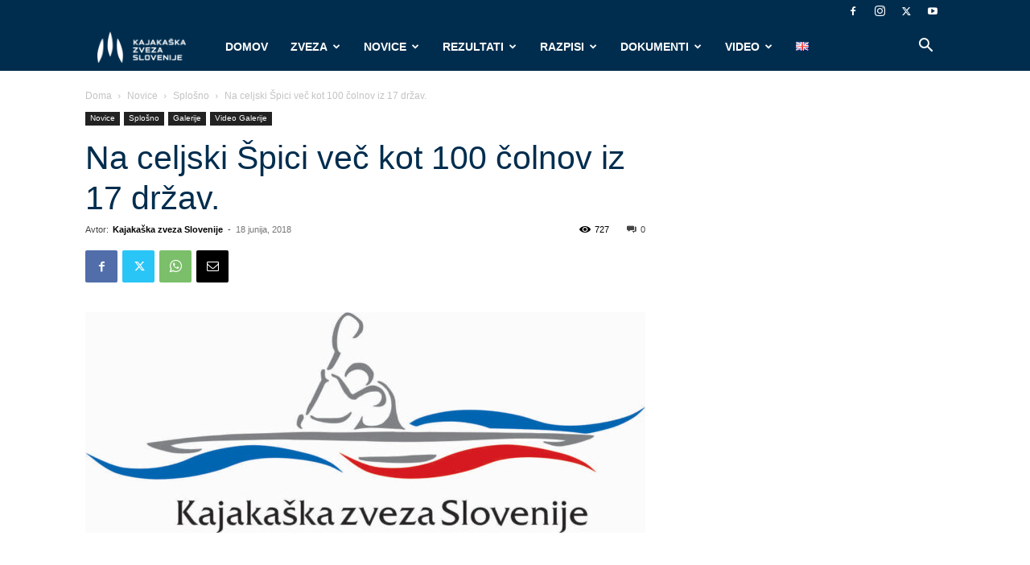

--- FILE ---
content_type: text/html; charset=UTF-8
request_url: https://kajak-zveza.si/galerije/video-galerije/na-celjski-spici-vec-kot-100-colnov-iz-17-drzav-1529280000/
body_size: 50110
content:
<!doctype html >
<!--[if IE 8]>    <html class="ie8" lang="en"> <![endif]-->
<!--[if IE 9]>    <html class="ie9" lang="en"> <![endif]-->
<!--[if gt IE 8]><!--> <html dir="ltr" lang="sl-SI" prefix="og: https://ogp.me/ns#"> <!--<![endif]-->
<head>
    
    <meta charset="UTF-8" />
    <meta name="viewport" content="width=device-width, initial-scale=1.0">
    <link rel="pingback" href="https://kajak-zveza.si/xmlrpc.php" />
    	<style>img:is([sizes="auto" i], [sizes^="auto," i]) { contain-intrinsic-size: 3000px 1500px }</style>
	
		<!-- All in One SEO 4.8.9 - aioseo.com -->
		<title>Na celjski Špici več kot 100 čolnov iz 17 držav. | Kajakaška zveza Slovenije</title>
	<meta name="description" content="Na celjski Špici več kot 100 čolnov iz 17 držav." />
	<meta name="robots" content="max-image-preview:large" />
	<meta name="author" content="Kajakaška zveza Slovenije"/>
	<meta name="keywords" content="splošno,video galerije" />
	<link rel="canonical" href="https://kajak-zveza.si/galerije/video-galerije/na-celjski-spici-vec-kot-100-colnov-iz-17-drzav-1529280000/" />
	<meta name="generator" content="All in One SEO (AIOSEO) 4.8.9" />
		<meta property="og:locale" content="sl_SI" />
		<meta property="og:site_name" content="Kajakaška zveza Slovenije" />
		<meta property="og:type" content="article" />
		<meta property="og:title" content="Na celjski Špici več kot 100 čolnov iz 17 držav. | Kajakaška zveza Slovenije" />
		<meta property="og:description" content="Na celjski Špici več kot 100 čolnov iz 17 držav." />
		<meta property="og:url" content="https://kajak-zveza.si/galerije/video-galerije/na-celjski-spici-vec-kot-100-colnov-iz-17-drzav-1529280000/" />
		<meta property="og:image" content="https://kajak-zveza.si/wp-content/uploads/2019/09/KZS-logo-square-bel.png" />
		<meta property="og:image:secure_url" content="https://kajak-zveza.si/wp-content/uploads/2019/09/KZS-logo-square-bel.png" />
		<meta property="article:published_time" content="2018-06-18T12:00:00+00:00" />
		<meta property="article:modified_time" content="2018-06-18T12:00:00+00:00" />
		<meta name="twitter:card" content="summary" />
		<meta name="twitter:title" content="Na celjski Špici več kot 100 čolnov iz 17 držav. | Kajakaška zveza Slovenije" />
		<meta name="twitter:description" content="Na celjski Špici več kot 100 čolnov iz 17 držav." />
		<meta name="twitter:image" content="https://kajak-zveza.si/wp-content/uploads/2019/09/KZS-logo-square-bel.png" />
		<script type="application/ld+json" class="aioseo-schema">
			{"@context":"https:\/\/schema.org","@graph":[{"@type":"Article","@id":"https:\/\/kajak-zveza.si\/galerije\/video-galerije\/na-celjski-spici-vec-kot-100-colnov-iz-17-drzav-1529280000\/#article","name":"Na celjski \u0160pici ve\u010d kot 100 \u010dolnov iz 17 dr\u017eav. | Kajaka\u0161ka zveza Slovenije","headline":"Na celjski \u0160pici ve\u010d kot 100 \u010dolnov iz 17 dr\u017eav.","author":{"@id":"https:\/\/kajak-zveza.si\/author\/tomaz\/#author"},"publisher":{"@id":"https:\/\/kajak-zveza.si\/#organization"},"image":{"@type":"ImageObject","url":"https:\/\/kajak-zveza.si\/wp-content\/uploads\/2021\/02\/zveza-logo.jpg","width":1113,"height":438},"datePublished":"2018-06-18T12:00:00+01:00","dateModified":"2018-06-18T12:00:00+01:00","inLanguage":"sl-SI","mainEntityOfPage":{"@id":"https:\/\/kajak-zveza.si\/galerije\/video-galerije\/na-celjski-spici-vec-kot-100-colnov-iz-17-drzav-1529280000\/#webpage"},"isPartOf":{"@id":"https:\/\/kajak-zveza.si\/galerije\/video-galerije\/na-celjski-spici-vec-kot-100-colnov-iz-17-drzav-1529280000\/#webpage"},"articleSection":"Splo\u0161no, Video Galerije, Sloven\u0161\u010dina"},{"@type":"BreadcrumbList","@id":"https:\/\/kajak-zveza.si\/galerije\/video-galerije\/na-celjski-spici-vec-kot-100-colnov-iz-17-drzav-1529280000\/#breadcrumblist","itemListElement":[{"@type":"ListItem","@id":"https:\/\/kajak-zveza.si#listItem","position":1,"name":"Home","item":"https:\/\/kajak-zveza.si","nextItem":{"@type":"ListItem","@id":"https:\/\/kajak-zveza.si\/category\/galerije\/#listItem","name":"Galerije"}},{"@type":"ListItem","@id":"https:\/\/kajak-zveza.si\/category\/galerije\/#listItem","position":2,"name":"Galerije","item":"https:\/\/kajak-zveza.si\/category\/galerije\/","nextItem":{"@type":"ListItem","@id":"https:\/\/kajak-zveza.si\/category\/galerije\/video-galerije\/#listItem","name":"Video Galerije"},"previousItem":{"@type":"ListItem","@id":"https:\/\/kajak-zveza.si#listItem","name":"Home"}},{"@type":"ListItem","@id":"https:\/\/kajak-zveza.si\/category\/galerije\/video-galerije\/#listItem","position":3,"name":"Video Galerije","item":"https:\/\/kajak-zveza.si\/category\/galerije\/video-galerije\/","nextItem":{"@type":"ListItem","@id":"https:\/\/kajak-zveza.si\/galerije\/video-galerije\/na-celjski-spici-vec-kot-100-colnov-iz-17-drzav-1529280000\/#listItem","name":"Na celjski \u0160pici ve\u010d kot 100 \u010dolnov iz 17 dr\u017eav."},"previousItem":{"@type":"ListItem","@id":"https:\/\/kajak-zveza.si\/category\/galerije\/#listItem","name":"Galerije"}},{"@type":"ListItem","@id":"https:\/\/kajak-zveza.si\/galerije\/video-galerije\/na-celjski-spici-vec-kot-100-colnov-iz-17-drzav-1529280000\/#listItem","position":4,"name":"Na celjski \u0160pici ve\u010d kot 100 \u010dolnov iz 17 dr\u017eav.","previousItem":{"@type":"ListItem","@id":"https:\/\/kajak-zveza.si\/category\/galerije\/video-galerije\/#listItem","name":"Video Galerije"}}]},{"@type":"Organization","@id":"https:\/\/kajak-zveza.si\/#organization","name":"Kajaka\u0161ka zveza Slovenije","description":"Kajaka\u0161ka zveza Slovenije","url":"https:\/\/kajak-zveza.si\/"},{"@type":"Person","@id":"https:\/\/kajak-zveza.si\/author\/tomaz\/#author","url":"https:\/\/kajak-zveza.si\/author\/tomaz\/","name":"Kajaka\u0161ka zveza Slovenije","image":{"@type":"ImageObject","@id":"https:\/\/kajak-zveza.si\/galerije\/video-galerije\/na-celjski-spici-vec-kot-100-colnov-iz-17-drzav-1529280000\/#authorImage","url":"https:\/\/kajak-zveza.si\/wp-content\/uploads\/2021\/02\/kzs-logo-square-bel-150x150.png","width":96,"height":96,"caption":"Kajaka\u0161ka zveza Slovenije"}},{"@type":"WebPage","@id":"https:\/\/kajak-zveza.si\/galerije\/video-galerije\/na-celjski-spici-vec-kot-100-colnov-iz-17-drzav-1529280000\/#webpage","url":"https:\/\/kajak-zveza.si\/galerije\/video-galerije\/na-celjski-spici-vec-kot-100-colnov-iz-17-drzav-1529280000\/","name":"Na celjski \u0160pici ve\u010d kot 100 \u010dolnov iz 17 dr\u017eav. | Kajaka\u0161ka zveza Slovenije","description":"Na celjski \u0160pici ve\u010d kot 100 \u010dolnov iz 17 dr\u017eav.","inLanguage":"sl-SI","isPartOf":{"@id":"https:\/\/kajak-zveza.si\/#website"},"breadcrumb":{"@id":"https:\/\/kajak-zveza.si\/galerije\/video-galerije\/na-celjski-spici-vec-kot-100-colnov-iz-17-drzav-1529280000\/#breadcrumblist"},"author":{"@id":"https:\/\/kajak-zveza.si\/author\/tomaz\/#author"},"creator":{"@id":"https:\/\/kajak-zveza.si\/author\/tomaz\/#author"},"image":{"@type":"ImageObject","url":"https:\/\/kajak-zveza.si\/wp-content\/uploads\/2021\/02\/zveza-logo.jpg","@id":"https:\/\/kajak-zveza.si\/galerije\/video-galerije\/na-celjski-spici-vec-kot-100-colnov-iz-17-drzav-1529280000\/#mainImage","width":1113,"height":438},"primaryImageOfPage":{"@id":"https:\/\/kajak-zveza.si\/galerije\/video-galerije\/na-celjski-spici-vec-kot-100-colnov-iz-17-drzav-1529280000\/#mainImage"},"datePublished":"2018-06-18T12:00:00+01:00","dateModified":"2018-06-18T12:00:00+01:00"},{"@type":"WebSite","@id":"https:\/\/kajak-zveza.si\/#website","url":"https:\/\/kajak-zveza.si\/","name":"Kajaka\u0161ka zveza Slovenije","description":"Kajaka\u0161ka zveza Slovenije","inLanguage":"sl-SI","publisher":{"@id":"https:\/\/kajak-zveza.si\/#organization"}}]}
		</script>
		<!-- All in One SEO -->

<link rel="icon" type="image/png" href="https://kajak-zveza.si/wp-content/uploads/2024/12/cropped-logo_ico-300x300.jpg"><link rel='dns-prefetch' href='//use.fontawesome.com' />
<link rel="alternate" type="application/rss+xml" title="Kajakaška zveza Slovenije &raquo; Vir" href="https://kajak-zveza.si/feed/" />
<link rel="alternate" type="application/rss+xml" title="Kajakaška zveza Slovenije &raquo; Vir komentarjev" href="https://kajak-zveza.si/comments/feed/" />
<link rel="alternate" type="text/calendar" title="Kajakaška zveza Slovenije &raquo; iCal Feed" href="https://kajak-zveza.si/koledar/?ical=1" />
<script type="text/javascript">
/* <![CDATA[ */
window._wpemojiSettings = {"baseUrl":"https:\/\/s.w.org\/images\/core\/emoji\/16.0.1\/72x72\/","ext":".png","svgUrl":"https:\/\/s.w.org\/images\/core\/emoji\/16.0.1\/svg\/","svgExt":".svg","source":{"concatemoji":"https:\/\/kajak-zveza.si\/wp-includes\/js\/wp-emoji-release.min.js?ver=6.8.3"}};
/*! This file is auto-generated */
!function(s,n){var o,i,e;function c(e){try{var t={supportTests:e,timestamp:(new Date).valueOf()};sessionStorage.setItem(o,JSON.stringify(t))}catch(e){}}function p(e,t,n){e.clearRect(0,0,e.canvas.width,e.canvas.height),e.fillText(t,0,0);var t=new Uint32Array(e.getImageData(0,0,e.canvas.width,e.canvas.height).data),a=(e.clearRect(0,0,e.canvas.width,e.canvas.height),e.fillText(n,0,0),new Uint32Array(e.getImageData(0,0,e.canvas.width,e.canvas.height).data));return t.every(function(e,t){return e===a[t]})}function u(e,t){e.clearRect(0,0,e.canvas.width,e.canvas.height),e.fillText(t,0,0);for(var n=e.getImageData(16,16,1,1),a=0;a<n.data.length;a++)if(0!==n.data[a])return!1;return!0}function f(e,t,n,a){switch(t){case"flag":return n(e,"\ud83c\udff3\ufe0f\u200d\u26a7\ufe0f","\ud83c\udff3\ufe0f\u200b\u26a7\ufe0f")?!1:!n(e,"\ud83c\udde8\ud83c\uddf6","\ud83c\udde8\u200b\ud83c\uddf6")&&!n(e,"\ud83c\udff4\udb40\udc67\udb40\udc62\udb40\udc65\udb40\udc6e\udb40\udc67\udb40\udc7f","\ud83c\udff4\u200b\udb40\udc67\u200b\udb40\udc62\u200b\udb40\udc65\u200b\udb40\udc6e\u200b\udb40\udc67\u200b\udb40\udc7f");case"emoji":return!a(e,"\ud83e\udedf")}return!1}function g(e,t,n,a){var r="undefined"!=typeof WorkerGlobalScope&&self instanceof WorkerGlobalScope?new OffscreenCanvas(300,150):s.createElement("canvas"),o=r.getContext("2d",{willReadFrequently:!0}),i=(o.textBaseline="top",o.font="600 32px Arial",{});return e.forEach(function(e){i[e]=t(o,e,n,a)}),i}function t(e){var t=s.createElement("script");t.src=e,t.defer=!0,s.head.appendChild(t)}"undefined"!=typeof Promise&&(o="wpEmojiSettingsSupports",i=["flag","emoji"],n.supports={everything:!0,everythingExceptFlag:!0},e=new Promise(function(e){s.addEventListener("DOMContentLoaded",e,{once:!0})}),new Promise(function(t){var n=function(){try{var e=JSON.parse(sessionStorage.getItem(o));if("object"==typeof e&&"number"==typeof e.timestamp&&(new Date).valueOf()<e.timestamp+604800&&"object"==typeof e.supportTests)return e.supportTests}catch(e){}return null}();if(!n){if("undefined"!=typeof Worker&&"undefined"!=typeof OffscreenCanvas&&"undefined"!=typeof URL&&URL.createObjectURL&&"undefined"!=typeof Blob)try{var e="postMessage("+g.toString()+"("+[JSON.stringify(i),f.toString(),p.toString(),u.toString()].join(",")+"));",a=new Blob([e],{type:"text/javascript"}),r=new Worker(URL.createObjectURL(a),{name:"wpTestEmojiSupports"});return void(r.onmessage=function(e){c(n=e.data),r.terminate(),t(n)})}catch(e){}c(n=g(i,f,p,u))}t(n)}).then(function(e){for(var t in e)n.supports[t]=e[t],n.supports.everything=n.supports.everything&&n.supports[t],"flag"!==t&&(n.supports.everythingExceptFlag=n.supports.everythingExceptFlag&&n.supports[t]);n.supports.everythingExceptFlag=n.supports.everythingExceptFlag&&!n.supports.flag,n.DOMReady=!1,n.readyCallback=function(){n.DOMReady=!0}}).then(function(){return e}).then(function(){var e;n.supports.everything||(n.readyCallback(),(e=n.source||{}).concatemoji?t(e.concatemoji):e.wpemoji&&e.twemoji&&(t(e.twemoji),t(e.wpemoji)))}))}((window,document),window._wpemojiSettings);
/* ]]> */
</script>
<link rel='stylesheet' id='sponsors-carousel-css' href='https://kajak-zveza.si/wp-content/plugins/sponsors-carousel/css/sponsors-carousel.css?ver=6.8.3' type='text/css' media='all' />
<link rel='stylesheet' id='sbi_styles-css' href='https://kajak-zveza.si/wp-content/plugins/instagram-feed/css/sbi-styles.min.css?ver=6.9.1' type='text/css' media='all' />
<style id='wp-emoji-styles-inline-css' type='text/css'>

	img.wp-smiley, img.emoji {
		display: inline !important;
		border: none !important;
		box-shadow: none !important;
		height: 1em !important;
		width: 1em !important;
		margin: 0 0.07em !important;
		vertical-align: -0.1em !important;
		background: none !important;
		padding: 0 !important;
	}
</style>
<link rel='stylesheet' id='wp-block-library-css' href='https://kajak-zveza.si/wp-includes/css/dist/block-library/style.min.css?ver=6.8.3' type='text/css' media='all' />
<style id='classic-theme-styles-inline-css' type='text/css'>
/*! This file is auto-generated */
.wp-block-button__link{color:#fff;background-color:#32373c;border-radius:9999px;box-shadow:none;text-decoration:none;padding:calc(.667em + 2px) calc(1.333em + 2px);font-size:1.125em}.wp-block-file__button{background:#32373c;color:#fff;text-decoration:none}
</style>
<style id='font-awesome-svg-styles-default-inline-css' type='text/css'>
.svg-inline--fa {
  display: inline-block;
  height: 1em;
  overflow: visible;
  vertical-align: -.125em;
}
</style>
<link rel='stylesheet' id='font-awesome-svg-styles-css' href='https://kajak-zveza.si/wp-content/uploads/font-awesome/v5.10.2/css/svg-with-js.css' type='text/css' media='all' />
<style id='font-awesome-svg-styles-inline-css' type='text/css'>
   .wp-block-font-awesome-icon svg::before,
   .wp-rich-text-font-awesome-icon svg::before {content: unset;}
</style>
<style id='global-styles-inline-css' type='text/css'>
:root{--wp--preset--aspect-ratio--square: 1;--wp--preset--aspect-ratio--4-3: 4/3;--wp--preset--aspect-ratio--3-4: 3/4;--wp--preset--aspect-ratio--3-2: 3/2;--wp--preset--aspect-ratio--2-3: 2/3;--wp--preset--aspect-ratio--16-9: 16/9;--wp--preset--aspect-ratio--9-16: 9/16;--wp--preset--color--black: #000000;--wp--preset--color--cyan-bluish-gray: #abb8c3;--wp--preset--color--white: #ffffff;--wp--preset--color--pale-pink: #f78da7;--wp--preset--color--vivid-red: #cf2e2e;--wp--preset--color--luminous-vivid-orange: #ff6900;--wp--preset--color--luminous-vivid-amber: #fcb900;--wp--preset--color--light-green-cyan: #7bdcb5;--wp--preset--color--vivid-green-cyan: #00d084;--wp--preset--color--pale-cyan-blue: #8ed1fc;--wp--preset--color--vivid-cyan-blue: #0693e3;--wp--preset--color--vivid-purple: #9b51e0;--wp--preset--gradient--vivid-cyan-blue-to-vivid-purple: linear-gradient(135deg,rgba(6,147,227,1) 0%,rgb(155,81,224) 100%);--wp--preset--gradient--light-green-cyan-to-vivid-green-cyan: linear-gradient(135deg,rgb(122,220,180) 0%,rgb(0,208,130) 100%);--wp--preset--gradient--luminous-vivid-amber-to-luminous-vivid-orange: linear-gradient(135deg,rgba(252,185,0,1) 0%,rgba(255,105,0,1) 100%);--wp--preset--gradient--luminous-vivid-orange-to-vivid-red: linear-gradient(135deg,rgba(255,105,0,1) 0%,rgb(207,46,46) 100%);--wp--preset--gradient--very-light-gray-to-cyan-bluish-gray: linear-gradient(135deg,rgb(238,238,238) 0%,rgb(169,184,195) 100%);--wp--preset--gradient--cool-to-warm-spectrum: linear-gradient(135deg,rgb(74,234,220) 0%,rgb(151,120,209) 20%,rgb(207,42,186) 40%,rgb(238,44,130) 60%,rgb(251,105,98) 80%,rgb(254,248,76) 100%);--wp--preset--gradient--blush-light-purple: linear-gradient(135deg,rgb(255,206,236) 0%,rgb(152,150,240) 100%);--wp--preset--gradient--blush-bordeaux: linear-gradient(135deg,rgb(254,205,165) 0%,rgb(254,45,45) 50%,rgb(107,0,62) 100%);--wp--preset--gradient--luminous-dusk: linear-gradient(135deg,rgb(255,203,112) 0%,rgb(199,81,192) 50%,rgb(65,88,208) 100%);--wp--preset--gradient--pale-ocean: linear-gradient(135deg,rgb(255,245,203) 0%,rgb(182,227,212) 50%,rgb(51,167,181) 100%);--wp--preset--gradient--electric-grass: linear-gradient(135deg,rgb(202,248,128) 0%,rgb(113,206,126) 100%);--wp--preset--gradient--midnight: linear-gradient(135deg,rgb(2,3,129) 0%,rgb(40,116,252) 100%);--wp--preset--font-size--small: 11px;--wp--preset--font-size--medium: 20px;--wp--preset--font-size--large: 32px;--wp--preset--font-size--x-large: 42px;--wp--preset--font-size--regular: 15px;--wp--preset--font-size--larger: 50px;--wp--preset--spacing--20: 0.44rem;--wp--preset--spacing--30: 0.67rem;--wp--preset--spacing--40: 1rem;--wp--preset--spacing--50: 1.5rem;--wp--preset--spacing--60: 2.25rem;--wp--preset--spacing--70: 3.38rem;--wp--preset--spacing--80: 5.06rem;--wp--preset--shadow--natural: 6px 6px 9px rgba(0, 0, 0, 0.2);--wp--preset--shadow--deep: 12px 12px 50px rgba(0, 0, 0, 0.4);--wp--preset--shadow--sharp: 6px 6px 0px rgba(0, 0, 0, 0.2);--wp--preset--shadow--outlined: 6px 6px 0px -3px rgba(255, 255, 255, 1), 6px 6px rgba(0, 0, 0, 1);--wp--preset--shadow--crisp: 6px 6px 0px rgba(0, 0, 0, 1);}:where(.is-layout-flex){gap: 0.5em;}:where(.is-layout-grid){gap: 0.5em;}body .is-layout-flex{display: flex;}.is-layout-flex{flex-wrap: wrap;align-items: center;}.is-layout-flex > :is(*, div){margin: 0;}body .is-layout-grid{display: grid;}.is-layout-grid > :is(*, div){margin: 0;}:where(.wp-block-columns.is-layout-flex){gap: 2em;}:where(.wp-block-columns.is-layout-grid){gap: 2em;}:where(.wp-block-post-template.is-layout-flex){gap: 1.25em;}:where(.wp-block-post-template.is-layout-grid){gap: 1.25em;}.has-black-color{color: var(--wp--preset--color--black) !important;}.has-cyan-bluish-gray-color{color: var(--wp--preset--color--cyan-bluish-gray) !important;}.has-white-color{color: var(--wp--preset--color--white) !important;}.has-pale-pink-color{color: var(--wp--preset--color--pale-pink) !important;}.has-vivid-red-color{color: var(--wp--preset--color--vivid-red) !important;}.has-luminous-vivid-orange-color{color: var(--wp--preset--color--luminous-vivid-orange) !important;}.has-luminous-vivid-amber-color{color: var(--wp--preset--color--luminous-vivid-amber) !important;}.has-light-green-cyan-color{color: var(--wp--preset--color--light-green-cyan) !important;}.has-vivid-green-cyan-color{color: var(--wp--preset--color--vivid-green-cyan) !important;}.has-pale-cyan-blue-color{color: var(--wp--preset--color--pale-cyan-blue) !important;}.has-vivid-cyan-blue-color{color: var(--wp--preset--color--vivid-cyan-blue) !important;}.has-vivid-purple-color{color: var(--wp--preset--color--vivid-purple) !important;}.has-black-background-color{background-color: var(--wp--preset--color--black) !important;}.has-cyan-bluish-gray-background-color{background-color: var(--wp--preset--color--cyan-bluish-gray) !important;}.has-white-background-color{background-color: var(--wp--preset--color--white) !important;}.has-pale-pink-background-color{background-color: var(--wp--preset--color--pale-pink) !important;}.has-vivid-red-background-color{background-color: var(--wp--preset--color--vivid-red) !important;}.has-luminous-vivid-orange-background-color{background-color: var(--wp--preset--color--luminous-vivid-orange) !important;}.has-luminous-vivid-amber-background-color{background-color: var(--wp--preset--color--luminous-vivid-amber) !important;}.has-light-green-cyan-background-color{background-color: var(--wp--preset--color--light-green-cyan) !important;}.has-vivid-green-cyan-background-color{background-color: var(--wp--preset--color--vivid-green-cyan) !important;}.has-pale-cyan-blue-background-color{background-color: var(--wp--preset--color--pale-cyan-blue) !important;}.has-vivid-cyan-blue-background-color{background-color: var(--wp--preset--color--vivid-cyan-blue) !important;}.has-vivid-purple-background-color{background-color: var(--wp--preset--color--vivid-purple) !important;}.has-black-border-color{border-color: var(--wp--preset--color--black) !important;}.has-cyan-bluish-gray-border-color{border-color: var(--wp--preset--color--cyan-bluish-gray) !important;}.has-white-border-color{border-color: var(--wp--preset--color--white) !important;}.has-pale-pink-border-color{border-color: var(--wp--preset--color--pale-pink) !important;}.has-vivid-red-border-color{border-color: var(--wp--preset--color--vivid-red) !important;}.has-luminous-vivid-orange-border-color{border-color: var(--wp--preset--color--luminous-vivid-orange) !important;}.has-luminous-vivid-amber-border-color{border-color: var(--wp--preset--color--luminous-vivid-amber) !important;}.has-light-green-cyan-border-color{border-color: var(--wp--preset--color--light-green-cyan) !important;}.has-vivid-green-cyan-border-color{border-color: var(--wp--preset--color--vivid-green-cyan) !important;}.has-pale-cyan-blue-border-color{border-color: var(--wp--preset--color--pale-cyan-blue) !important;}.has-vivid-cyan-blue-border-color{border-color: var(--wp--preset--color--vivid-cyan-blue) !important;}.has-vivid-purple-border-color{border-color: var(--wp--preset--color--vivid-purple) !important;}.has-vivid-cyan-blue-to-vivid-purple-gradient-background{background: var(--wp--preset--gradient--vivid-cyan-blue-to-vivid-purple) !important;}.has-light-green-cyan-to-vivid-green-cyan-gradient-background{background: var(--wp--preset--gradient--light-green-cyan-to-vivid-green-cyan) !important;}.has-luminous-vivid-amber-to-luminous-vivid-orange-gradient-background{background: var(--wp--preset--gradient--luminous-vivid-amber-to-luminous-vivid-orange) !important;}.has-luminous-vivid-orange-to-vivid-red-gradient-background{background: var(--wp--preset--gradient--luminous-vivid-orange-to-vivid-red) !important;}.has-very-light-gray-to-cyan-bluish-gray-gradient-background{background: var(--wp--preset--gradient--very-light-gray-to-cyan-bluish-gray) !important;}.has-cool-to-warm-spectrum-gradient-background{background: var(--wp--preset--gradient--cool-to-warm-spectrum) !important;}.has-blush-light-purple-gradient-background{background: var(--wp--preset--gradient--blush-light-purple) !important;}.has-blush-bordeaux-gradient-background{background: var(--wp--preset--gradient--blush-bordeaux) !important;}.has-luminous-dusk-gradient-background{background: var(--wp--preset--gradient--luminous-dusk) !important;}.has-pale-ocean-gradient-background{background: var(--wp--preset--gradient--pale-ocean) !important;}.has-electric-grass-gradient-background{background: var(--wp--preset--gradient--electric-grass) !important;}.has-midnight-gradient-background{background: var(--wp--preset--gradient--midnight) !important;}.has-small-font-size{font-size: var(--wp--preset--font-size--small) !important;}.has-medium-font-size{font-size: var(--wp--preset--font-size--medium) !important;}.has-large-font-size{font-size: var(--wp--preset--font-size--large) !important;}.has-x-large-font-size{font-size: var(--wp--preset--font-size--x-large) !important;}
:where(.wp-block-post-template.is-layout-flex){gap: 1.25em;}:where(.wp-block-post-template.is-layout-grid){gap: 1.25em;}
:where(.wp-block-columns.is-layout-flex){gap: 2em;}:where(.wp-block-columns.is-layout-grid){gap: 2em;}
:root :where(.wp-block-pullquote){font-size: 1.5em;line-height: 1.6;}
</style>
<link rel='stylesheet' id='contact-form-7-css' href='https://kajak-zveza.si/wp-content/plugins/contact-form-7/includes/css/styles.css?ver=6.1.3' type='text/css' media='all' />
<link rel='stylesheet' id='magic-liquidizer-table-style-css' href='https://kajak-zveza.si/wp-content/plugins/magic-liquidizer-responsive-table/idcss/ml-responsive-table.css?ver=2.0.3' type='text/css' media='all' />
<link rel='stylesheet' id='mptt-style-css' href='https://kajak-zveza.si/wp-content/plugins/mp-timetable/media/css/style.css?ver=2.4.15' type='text/css' media='all' />
<link rel='stylesheet' id='ppress-frontend-css' href='https://kajak-zveza.si/wp-content/plugins/wp-user-avatar/assets/css/frontend.min.css?ver=4.16.6' type='text/css' media='all' />
<link rel='stylesheet' id='ppress-flatpickr-css' href='https://kajak-zveza.si/wp-content/plugins/wp-user-avatar/assets/flatpickr/flatpickr.min.css?ver=4.16.6' type='text/css' media='all' />
<link rel='stylesheet' id='ppress-select2-css' href='https://kajak-zveza.si/wp-content/plugins/wp-user-avatar/assets/select2/select2.min.css?ver=6.8.3' type='text/css' media='all' />
<link rel='stylesheet' id='td-plugin-newsletter-css' href='https://kajak-zveza.si/wp-content/plugins/td-newsletter/style.css?ver=12.7.3' type='text/css' media='all' />
<link rel='stylesheet' id='td-plugin-multi-purpose-css' href='https://kajak-zveza.si/wp-content/plugins/td-composer/td-multi-purpose/style.css?ver=7cd248d7ca13c255207c3f8b916c3f00' type='text/css' media='all' />
<link rel='stylesheet' id='font-awesome-official-css' href='https://use.fontawesome.com/releases/v5.10.2/css/all.css' type='text/css' media='all' integrity="sha384-rtJEYb85SiYWgfpCr0jn174XgJTn4rptSOQsMroFBPQSGLdOC5IbubP6lJ35qoM9" crossorigin="anonymous" />
<link rel='stylesheet' id='td-theme-css' href='https://kajak-zveza.si/wp-content/themes/Newspaper/style.css?ver=12.7.3' type='text/css' media='all' />
<style id='td-theme-inline-css' type='text/css'>@media (max-width:767px){.td-header-desktop-wrap{display:none}}@media (min-width:767px){.td-header-mobile-wrap{display:none}}</style>
<link rel='stylesheet' id='td-theme-child-css' href='https://kajak-zveza.si/wp-content/themes/Newspaper-Child/style.css?ver=12.7.3c' type='text/css' media='all' />
<link rel='stylesheet' id='__EPYT__style-css' href='https://kajak-zveza.si/wp-content/plugins/youtube-embed-plus/styles/ytprefs.min.css?ver=14.2.3' type='text/css' media='all' />
<style id='__EPYT__style-inline-css' type='text/css'>

                .epyt-gallery-thumb {
                        width: 33.333%;
                }
                
</style>
<link rel='stylesheet' id='td-legacy-framework-front-style-css' href='https://kajak-zveza.si/wp-content/plugins/td-composer/legacy/Newspaper/assets/css/td_legacy_main.css?ver=7cd248d7ca13c255207c3f8b916c3f00' type='text/css' media='all' />
<link rel='stylesheet' id='td-standard-pack-framework-front-style-css' href='https://kajak-zveza.si/wp-content/plugins/td-standard-pack/Newspaper/assets/css/td_standard_pack_main.css?ver=c12e6da63ed2f212e87e44e5e9b9a302' type='text/css' media='all' />
<link rel='stylesheet' id='td-theme-demo-style-css' href='https://kajak-zveza.si/wp-content/plugins/td-composer/legacy/Newspaper/includes/demos/fast/demo_style.css?ver=12.7.3' type='text/css' media='all' />
<link rel='stylesheet' id='tdb_style_cloud_templates_front-css' href='https://kajak-zveza.si/wp-content/plugins/td-cloud-library/assets/css/tdb_main.css?ver=6127d3b6131f900b2e62bb855b13dc3b' type='text/css' media='all' />
<link rel='stylesheet' id='font-awesome-official-v4shim-css' href='https://use.fontawesome.com/releases/v5.10.2/css/v4-shims.css' type='text/css' media='all' integrity="sha384-updXts+unDswrMsYxLc5R+HfSmF8CuEIOe48Rj3DoVoPUIImOT1fs26H/tr/H9gC" crossorigin="anonymous" />
<style id='font-awesome-official-v4shim-inline-css' type='text/css'>
@font-face {
font-family: "FontAwesome";
font-display: block;
src: url("https://use.fontawesome.com/releases/v5.10.2/webfonts/fa-brands-400.eot"),
		url("https://use.fontawesome.com/releases/v5.10.2/webfonts/fa-brands-400.eot?#iefix") format("embedded-opentype"),
		url("https://use.fontawesome.com/releases/v5.10.2/webfonts/fa-brands-400.woff2") format("woff2"),
		url("https://use.fontawesome.com/releases/v5.10.2/webfonts/fa-brands-400.woff") format("woff"),
		url("https://use.fontawesome.com/releases/v5.10.2/webfonts/fa-brands-400.ttf") format("truetype"),
		url("https://use.fontawesome.com/releases/v5.10.2/webfonts/fa-brands-400.svg#fontawesome") format("svg");
}

@font-face {
font-family: "FontAwesome";
font-display: block;
src: url("https://use.fontawesome.com/releases/v5.10.2/webfonts/fa-solid-900.eot"),
		url("https://use.fontawesome.com/releases/v5.10.2/webfonts/fa-solid-900.eot?#iefix") format("embedded-opentype"),
		url("https://use.fontawesome.com/releases/v5.10.2/webfonts/fa-solid-900.woff2") format("woff2"),
		url("https://use.fontawesome.com/releases/v5.10.2/webfonts/fa-solid-900.woff") format("woff"),
		url("https://use.fontawesome.com/releases/v5.10.2/webfonts/fa-solid-900.ttf") format("truetype"),
		url("https://use.fontawesome.com/releases/v5.10.2/webfonts/fa-solid-900.svg#fontawesome") format("svg");
}

@font-face {
font-family: "FontAwesome";
font-display: block;
src: url("https://use.fontawesome.com/releases/v5.10.2/webfonts/fa-regular-400.eot"),
		url("https://use.fontawesome.com/releases/v5.10.2/webfonts/fa-regular-400.eot?#iefix") format("embedded-opentype"),
		url("https://use.fontawesome.com/releases/v5.10.2/webfonts/fa-regular-400.woff2") format("woff2"),
		url("https://use.fontawesome.com/releases/v5.10.2/webfonts/fa-regular-400.woff") format("woff"),
		url("https://use.fontawesome.com/releases/v5.10.2/webfonts/fa-regular-400.ttf") format("truetype"),
		url("https://use.fontawesome.com/releases/v5.10.2/webfonts/fa-regular-400.svg#fontawesome") format("svg");
unicode-range: U+F004-F005,U+F007,U+F017,U+F022,U+F024,U+F02E,U+F03E,U+F044,U+F057-F059,U+F06E,U+F070,U+F075,U+F07B-F07C,U+F080,U+F086,U+F089,U+F094,U+F09D,U+F0A0,U+F0A4-F0A7,U+F0C5,U+F0C7-F0C8,U+F0E0,U+F0EB,U+F0F3,U+F0F8,U+F0FE,U+F111,U+F118-F11A,U+F11C,U+F133,U+F144,U+F146,U+F14A,U+F14D-F14E,U+F150-F152,U+F15B-F15C,U+F164-F165,U+F185-F186,U+F191-F192,U+F1AD,U+F1C1-F1C9,U+F1CD,U+F1D8,U+F1E3,U+F1EA,U+F1F6,U+F1F9,U+F20A,U+F247-F249,U+F24D,U+F254-F25B,U+F25D,U+F267,U+F271-F274,U+F279,U+F28B,U+F28D,U+F2B5-F2B6,U+F2B9,U+F2BB,U+F2BD,U+F2C1-F2C2,U+F2D0,U+F2D2,U+F2DC,U+F2ED,U+F328,U+F358-F35B,U+F3A5,U+F3D1,U+F410,U+F4AD;
}
</style>
<link rel='stylesheet' id='dashicons-css' href='https://kajak-zveza.si/wp-includes/css/dashicons.min.css?ver=6.8.3' type='text/css' media='all' />
<script type="text/javascript" src="https://kajak-zveza.si/wp-includes/js/jquery/jquery.min.js?ver=3.7.1" id="jquery-core-js"></script>
<script type="text/javascript" src="https://kajak-zveza.si/wp-includes/js/jquery/jquery-migrate.min.js?ver=3.4.1" id="jquery-migrate-js"></script>
<script type="text/javascript" src="https://kajak-zveza.si/wp-content/plugins/magic-liquidizer-responsive-table/idjs/ml.responsive.table.min.js?ver=2.0.3" id="magic-liquidizer-table-js"></script>
<script type="text/javascript" src="//kajak-zveza.si/wp-content/plugins/revslider/sr6/assets/js/rbtools.min.js?ver=6.7.5" async id="tp-tools-js"></script>
<script type="text/javascript" src="//kajak-zveza.si/wp-content/plugins/revslider/sr6/assets/js/rs6.min.js?ver=6.7.10" async id="revmin-js"></script>
<script type="text/javascript" src="https://kajak-zveza.si/wp-content/plugins/sponsors-carousel/js/jquery.jcarousel.min.js?ver=4.01" id="jcarousel-js"></script>
<script type="text/javascript" src="https://kajak-zveza.si/wp-content/plugins/sponsors-carousel/js/jquery.jcarousel-autoscroll.min.js?ver=4.01" id="jcarousel-autoscroll-js"></script>
<script type="text/javascript" src="https://kajak-zveza.si/wp-content/plugins/sponsors-carousel/js/sponsors-carousel.js?ver=4.01" id="sponsors-carousel-js"></script>
<script type="text/javascript" src="https://kajak-zveza.si/wp-content/plugins/wp-user-avatar/assets/flatpickr/flatpickr.min.js?ver=4.16.6" id="ppress-flatpickr-js"></script>
<script type="text/javascript" src="https://kajak-zveza.si/wp-content/plugins/wp-user-avatar/assets/select2/select2.min.js?ver=4.16.6" id="ppress-select2-js"></script>
<script type="text/javascript" id="__ytprefs__-js-extra">
/* <![CDATA[ */
var _EPYT_ = {"ajaxurl":"https:\/\/kajak-zveza.si\/wp-admin\/admin-ajax.php","security":"ffb2d1c926","gallery_scrolloffset":"20","eppathtoscripts":"https:\/\/kajak-zveza.si\/wp-content\/plugins\/youtube-embed-plus\/scripts\/","eppath":"https:\/\/kajak-zveza.si\/wp-content\/plugins\/youtube-embed-plus\/","epresponsiveselector":"[\"iframe.__youtube_prefs__\",\"iframe[src*='youtube.com']\",\"iframe[src*='youtube-nocookie.com']\",\"iframe[data-ep-src*='youtube.com']\",\"iframe[data-ep-src*='youtube-nocookie.com']\",\"iframe[data-ep-gallerysrc*='youtube.com']\"]","epdovol":"1","version":"14.2.3","evselector":"iframe.__youtube_prefs__[src], iframe[src*=\"youtube.com\/embed\/\"], iframe[src*=\"youtube-nocookie.com\/embed\/\"]","ajax_compat":"","maxres_facade":"eager","ytapi_load":"light","pause_others":"","stopMobileBuffer":"1","facade_mode":"","not_live_on_channel":""};
/* ]]> */
</script>
<script type="text/javascript" src="https://kajak-zveza.si/wp-content/plugins/youtube-embed-plus/scripts/ytprefs.min.js?ver=14.2.3" id="__ytprefs__-js"></script>
<link rel="https://api.w.org/" href="https://kajak-zveza.si/wp-json/" /><link rel="alternate" title="JSON" type="application/json" href="https://kajak-zveza.si/wp-json/wp/v2/posts/124934" /><link rel="EditURI" type="application/rsd+xml" title="RSD" href="https://kajak-zveza.si/xmlrpc.php?rsd" />
<meta name="generator" content="WordPress 6.8.3" />
<link rel='shortlink' href='https://kajak-zveza.si/?p=124934' />
<link rel="alternate" title="oEmbed (JSON)" type="application/json+oembed" href="https://kajak-zveza.si/wp-json/oembed/1.0/embed?url=https%3A%2F%2Fkajak-zveza.si%2Fgalerije%2Fvideo-galerije%2Fna-celjski-spici-vec-kot-100-colnov-iz-17-drzav-1529280000%2F" />
<link rel="alternate" title="oEmbed (XML)" type="text/xml+oembed" href="https://kajak-zveza.si/wp-json/oembed/1.0/embed?url=https%3A%2F%2Fkajak-zveza.si%2Fgalerije%2Fvideo-galerije%2Fna-celjski-spici-vec-kot-100-colnov-iz-17-drzav-1529280000%2F&#038;format=xml" />
<noscript><style type="text/css">.mptt-shortcode-wrapper .mptt-shortcode-table:first-of-type{display:table!important}.mptt-shortcode-wrapper .mptt-shortcode-table .mptt-event-container:hover{height:auto!important;min-height:100%!important}body.mprm_ie_browser .mptt-shortcode-wrapper .mptt-event-container{height:auto!important}@media (max-width:767px){.mptt-shortcode-wrapper .mptt-shortcode-table:first-of-type{display:none!important}}</style></noscript><meta name="tec-api-version" content="v1"><meta name="tec-api-origin" content="https://kajak-zveza.si"><link rel="alternate" href="https://kajak-zveza.si/wp-json/tribe/events/v1/" />    <script>
        window.tdb_global_vars = {"wpRestUrl":"https:\/\/kajak-zveza.si\/wp-json\/","permalinkStructure":"\/%category%\/%postname%\/"};
        window.tdb_p_autoload_vars = {"isAjax":false,"isAdminBarShowing":false,"autoloadStatus":"off","origPostEditUrl":null};
    </script>
    
    <style id="tdb-global-colors">:root{--accent-color:#fff}</style>

    
	<meta name="generator" content="Powered by Slider Revolution 6.7.10 - responsive, Mobile-Friendly Slider Plugin for WordPress with comfortable drag and drop interface." />

<!-- JS generated by theme -->

<script type="text/javascript" id="td-generated-header-js">
    
    

	    var tdBlocksArray = []; //here we store all the items for the current page

	    // td_block class - each ajax block uses a object of this class for requests
	    function tdBlock() {
		    this.id = '';
		    this.block_type = 1; //block type id (1-234 etc)
		    this.atts = '';
		    this.td_column_number = '';
		    this.td_current_page = 1; //
		    this.post_count = 0; //from wp
		    this.found_posts = 0; //from wp
		    this.max_num_pages = 0; //from wp
		    this.td_filter_value = ''; //current live filter value
		    this.is_ajax_running = false;
		    this.td_user_action = ''; // load more or infinite loader (used by the animation)
		    this.header_color = '';
		    this.ajax_pagination_infinite_stop = ''; //show load more at page x
	    }

        // td_js_generator - mini detector
        ( function () {
            var htmlTag = document.getElementsByTagName("html")[0];

	        if ( navigator.userAgent.indexOf("MSIE 10.0") > -1 ) {
                htmlTag.className += ' ie10';
            }

            if ( !!navigator.userAgent.match(/Trident.*rv\:11\./) ) {
                htmlTag.className += ' ie11';
            }

	        if ( navigator.userAgent.indexOf("Edge") > -1 ) {
                htmlTag.className += ' ieEdge';
            }

            if ( /(iPad|iPhone|iPod)/g.test(navigator.userAgent) ) {
                htmlTag.className += ' td-md-is-ios';
            }

            var user_agent = navigator.userAgent.toLowerCase();
            if ( user_agent.indexOf("android") > -1 ) {
                htmlTag.className += ' td-md-is-android';
            }

            if ( -1 !== navigator.userAgent.indexOf('Mac OS X')  ) {
                htmlTag.className += ' td-md-is-os-x';
            }

            if ( /chrom(e|ium)/.test(navigator.userAgent.toLowerCase()) ) {
               htmlTag.className += ' td-md-is-chrome';
            }

            if ( -1 !== navigator.userAgent.indexOf('Firefox') ) {
                htmlTag.className += ' td-md-is-firefox';
            }

            if ( -1 !== navigator.userAgent.indexOf('Safari') && -1 === navigator.userAgent.indexOf('Chrome') ) {
                htmlTag.className += ' td-md-is-safari';
            }

            if( -1 !== navigator.userAgent.indexOf('IEMobile') ){
                htmlTag.className += ' td-md-is-iemobile';
            }

        })();

        var tdLocalCache = {};

        ( function () {
            "use strict";

            tdLocalCache = {
                data: {},
                remove: function (resource_id) {
                    delete tdLocalCache.data[resource_id];
                },
                exist: function (resource_id) {
                    return tdLocalCache.data.hasOwnProperty(resource_id) && tdLocalCache.data[resource_id] !== null;
                },
                get: function (resource_id) {
                    return tdLocalCache.data[resource_id];
                },
                set: function (resource_id, cachedData) {
                    tdLocalCache.remove(resource_id);
                    tdLocalCache.data[resource_id] = cachedData;
                }
            };
        })();

    
    
var td_viewport_interval_list=[{"limitBottom":767,"sidebarWidth":228},{"limitBottom":1018,"sidebarWidth":300},{"limitBottom":1140,"sidebarWidth":324}];
var td_animation_stack_effect="type0";
var tds_animation_stack=true;
var td_animation_stack_specific_selectors=".entry-thumb, img, .td-lazy-img";
var td_animation_stack_general_selectors=".td-animation-stack img, .td-animation-stack .entry-thumb, .post img, .td-animation-stack .td-lazy-img";
var tds_general_modal_image="yes";
var tdc_is_installed="yes";
var tdc_domain_active=false;
var td_ajax_url="https:\/\/kajak-zveza.si\/wp-admin\/admin-ajax.php?td_theme_name=Newspaper&v=12.7.3";
var td_get_template_directory_uri="https:\/\/kajak-zveza.si\/wp-content\/plugins\/td-composer\/legacy\/common";
var tds_snap_menu="snap";
var tds_logo_on_sticky="show_header_logo";
var tds_header_style="5";
var td_please_wait="Prosimo, po\u010dakajte ...";
var td_email_user_pass_incorrect="Napa\u010dno uporabni\u0161ko ime ali geslo!";
var td_email_user_incorrect="Napa\u010dni elektronski naslov ali uporabni\u0161ko ime!";
var td_email_incorrect="Napa\u010den elektronski naslov!";
var td_user_incorrect="Username incorrect!";
var td_email_user_empty="Email or username empty!";
var td_pass_empty="Pass empty!";
var td_pass_pattern_incorrect="Invalid Pass Pattern!";
var td_retype_pass_incorrect="Retyped Pass incorrect!";
var tds_more_articles_on_post_enable="";
var tds_more_articles_on_post_time_to_wait="";
var tds_more_articles_on_post_pages_distance_from_top=0;
var tds_captcha="";
var tds_theme_color_site_wide="#002d4e";
var tds_smart_sidebar="";
var tdThemeName="Newspaper";
var tdThemeNameWl="Newspaper";
var td_magnific_popup_translation_tPrev="Prej\u0161nja (leva smerna tipka)";
var td_magnific_popup_translation_tNext="Naslednja (desna smerna tipka)";
var td_magnific_popup_translation_tCounter="%curr% od %total%";
var td_magnific_popup_translation_ajax_tError="Vsebine od %url% ni bilo mogo\u010de nalo\u017eiti.";
var td_magnific_popup_translation_image_tError="Slike #%curr% ni bilo mogo\u010de nalo\u017eiti.";
var tdBlockNonce="a040397cee";
var tdMobileMenu="enabled";
var tdMobileSearch="enabled";
var tdDateNamesI18n={"month_names":["januar","februar","marec","april","maj","junij","julij","avgust","september","oktober","november","december"],"month_names_short":["Jan","Feb","Mar","Apr","Maj","Jun","Jul","Avg","Sep","Okt","Nov","Dec"],"day_names":["nedelja","ponedeljek","torek","sreda","\u010detrtek","petek","sobota"],"day_names_short":["ned","pon","tor","sre","\u010det","pet","sob"]};
var tdb_modal_confirm="Save";
var tdb_modal_cancel="Cancel";
var tdb_modal_confirm_alt="Yes";
var tdb_modal_cancel_alt="No";
var td_deploy_mode="deploy";
var td_ad_background_click_link="";
var td_ad_background_click_target="";
</script>

<!-- Global site tag (gtag.js) - Google Analytics -->
<script async src="https://www.googletagmanager.com/gtag/js?id=G-P9YNZ7LYT8"></script>
<script>
  window.dataLayer = window.dataLayer || [];
  function gtag(){dataLayer.push(arguments);}
  gtag('js', new Date());

  gtag('config', 'G-P9YNZ7LYT8');
</script>


<script type="application/ld+json">
    {
        "@context": "https://schema.org",
        "@type": "BreadcrumbList",
        "itemListElement": [
            {
                "@type": "ListItem",
                "position": 1,
                "item": {
                    "@type": "WebSite",
                    "@id": "https://kajak-zveza.si/",
                    "name": "Doma"
                }
            },
            {
                "@type": "ListItem",
                "position": 2,
                    "item": {
                    "@type": "WebPage",
                    "@id": "https://kajak-zveza.si/category/novice/",
                    "name": "Novice"
                }
            }
            ,{
                "@type": "ListItem",
                "position": 3,
                    "item": {
                    "@type": "WebPage",
                    "@id": "https://kajak-zveza.si/category/novice/splosno/",
                    "name": "Splošno"                                
                }
            }
            ,{
                "@type": "ListItem",
                "position": 4,
                    "item": {
                    "@type": "WebPage",
                    "@id": "https://kajak-zveza.si/galerije/video-galerije/na-celjski-spici-vec-kot-100-colnov-iz-17-drzav-1529280000/",
                    "name": "Na celjski Špici več kot 100 čolnov iz 17 držav."                                
                }
            }    
        ]
    }
</script>
<link rel="icon" href="https://kajak-zveza.si/wp-content/uploads/2024/12/cropped-logo_ico-32x32.jpg" sizes="32x32" />
<link rel="icon" href="https://kajak-zveza.si/wp-content/uploads/2024/12/cropped-logo_ico-192x192.jpg" sizes="192x192" />
<link rel="apple-touch-icon" href="https://kajak-zveza.si/wp-content/uploads/2024/12/cropped-logo_ico-180x180.jpg" />
<meta name="msapplication-TileImage" content="https://kajak-zveza.si/wp-content/uploads/2024/12/cropped-logo_ico-270x270.jpg" />
<script>function setREVStartSize(e){
			//window.requestAnimationFrame(function() {
				window.RSIW = window.RSIW===undefined ? window.innerWidth : window.RSIW;
				window.RSIH = window.RSIH===undefined ? window.innerHeight : window.RSIH;
				try {
					var pw = document.getElementById(e.c).parentNode.offsetWidth,
						newh;
					pw = pw===0 || isNaN(pw) || (e.l=="fullwidth" || e.layout=="fullwidth") ? window.RSIW : pw;
					e.tabw = e.tabw===undefined ? 0 : parseInt(e.tabw);
					e.thumbw = e.thumbw===undefined ? 0 : parseInt(e.thumbw);
					e.tabh = e.tabh===undefined ? 0 : parseInt(e.tabh);
					e.thumbh = e.thumbh===undefined ? 0 : parseInt(e.thumbh);
					e.tabhide = e.tabhide===undefined ? 0 : parseInt(e.tabhide);
					e.thumbhide = e.thumbhide===undefined ? 0 : parseInt(e.thumbhide);
					e.mh = e.mh===undefined || e.mh=="" || e.mh==="auto" ? 0 : parseInt(e.mh,0);
					if(e.layout==="fullscreen" || e.l==="fullscreen")
						newh = Math.max(e.mh,window.RSIH);
					else{
						e.gw = Array.isArray(e.gw) ? e.gw : [e.gw];
						for (var i in e.rl) if (e.gw[i]===undefined || e.gw[i]===0) e.gw[i] = e.gw[i-1];
						e.gh = e.el===undefined || e.el==="" || (Array.isArray(e.el) && e.el.length==0)? e.gh : e.el;
						e.gh = Array.isArray(e.gh) ? e.gh : [e.gh];
						for (var i in e.rl) if (e.gh[i]===undefined || e.gh[i]===0) e.gh[i] = e.gh[i-1];
											
						var nl = new Array(e.rl.length),
							ix = 0,
							sl;
						e.tabw = e.tabhide>=pw ? 0 : e.tabw;
						e.thumbw = e.thumbhide>=pw ? 0 : e.thumbw;
						e.tabh = e.tabhide>=pw ? 0 : e.tabh;
						e.thumbh = e.thumbhide>=pw ? 0 : e.thumbh;
						for (var i in e.rl) nl[i] = e.rl[i]<window.RSIW ? 0 : e.rl[i];
						sl = nl[0];
						for (var i in nl) if (sl>nl[i] && nl[i]>0) { sl = nl[i]; ix=i;}
						var m = pw>(e.gw[ix]+e.tabw+e.thumbw) ? 1 : (pw-(e.tabw+e.thumbw)) / (e.gw[ix]);
						newh =  (e.gh[ix] * m) + (e.tabh + e.thumbh);
					}
					var el = document.getElementById(e.c);
					if (el!==null && el) el.style.height = newh+"px";
					el = document.getElementById(e.c+"_wrapper");
					if (el!==null && el) {
						el.style.height = newh+"px";
						el.style.display = "block";
					}
				} catch(e){
					console.log("Failure at Presize of Slider:" + e)
				}
			//});
		  };</script>
		<style type="text/css" id="wp-custom-css">
			.td-fast-news .tdm-header-style-1.td-header-wrap .td-header-menu-wrap-full, .td-fast-news .tdm-header-style-1.td-header-menu-wrap.td-affix {
    background: linear-gradient(to right, #0066b3 0, #5b92bb 25%, #005ca0 100%) !important;
}

.wpdm-link-template.link-template-default {
    margin-bottom: 20px;
}

.td_block_wrap.td_block_instagram {
    height: 500px !important;
    overflow: hidden;
}

.td_block_wrap.td_block_video_playlist {
    height: 500px !important;
    overflow: hidden;
}
div#td_uid_20_5db6e9bd407de {
    height: 610px !important;
}

aside.widget_text.td_block_template_1.widget.widget_custom_html {
    margin-bottom: 0;
}

.black {
    color: black !important;
	font-family: Montserrat !important;
    font-size: 14px !important;
    line-height: 1.4 !important;
    font-weight: 700 !important;
}

.black:hover {
	color:#006ab6 !important;
	text-decoration:none !important;
}

.tds-button.td-fix-index {
    height: 109px;
    padding-bottom: 18px;
    margin-bottom: 18px;
    padding-left: 20px;
    padding-right: 20px;
}

a.tds-button1.bn99.tdm-btn.tdm-btn-sm span {
    color: white;
    text-decoration: none !important;
}
a.tds-button1.bn99.tdm-btn.tdm-btn-sm span:hover {
    text-decoration: none !important;
}

a.tds-button1.bn99.tdm-btn.tdm-btn-sm {
    width: 100%;
}

.widget_text ul li {
    list-style: none !important;
}

footer.timeline-Footer.u-cf {
    display: none !important;
}

.td_uid_27_5ed7ac1ac9655_rand .td_block_wrap {
    text-align: left;
    margin-bottom: 0 !important;
}

a.tds-button3.tdm-btn.tdm-btn-md {
    margin-top: 40px !important;
}
.tlp-team-container.tlp-team.tlp-single-container {
    width: 1400px !important;
}
li.menu-item.menu-item-type-post_type.menu-item-object-page.menu-item-home.current-menu-item.page_item.page-item-799.current_page_item.menu-item-first.td-menu-item.td-normal-menu.menu-item-801 a {
    color: white;
}

.td-footer-page h3.entry-title.td-module-title a:hover {
    color: #b3b3b3 !important;
}

/* https://kajak-zveza.si/novice/slovenci-preveslali-eno-najzahtevnejsih-brzic-na-svetu-video/ */
iframe#instagram-embed-0 {
    height: 1233px;
}		</style>
		
<!-- Button style compiled by theme -->

<style>.tdm-btn-style1{background-color:#002d4e}.tdm-btn-style2:before{border-color:#002d4e}.tdm-btn-style2{color:#002d4e}.tdm-btn-style3{-webkit-box-shadow:0 2px 16px #002d4e;-moz-box-shadow:0 2px 16px #002d4e;box-shadow:0 2px 16px #002d4e}.tdm-btn-style3:hover{-webkit-box-shadow:0 4px 26px #002d4e;-moz-box-shadow:0 4px 26px #002d4e;box-shadow:0 4px 26px #002d4e}</style>

	<style id="tdw-css-placeholder">.tds-button3{margin-top:40px}.tdm-title a{color:#ffffff;font-family:Open Sans!important;font-size:30px!important;font-weight:600!important}.kvadratki-home{max-height:185px}</style></head>

<body class="wp-singular post-template-default single single-post postid-124934 single-format-standard wp-theme-Newspaper wp-child-theme-Newspaper-Child td-standard-pack tribe-no-js na-celjski-spici-vec-kot-100-colnov-iz-17-drzav-1529280000 global-block-template-1 td-animation-stack-type0 td-full-layout" itemscope="itemscope" itemtype="https://schema.org/WebPage">

<div class="td-scroll-up" data-style="style1"><i class="td-icon-menu-up"></i></div>
    <div class="td-menu-background" style="visibility:hidden"></div>
<div id="td-mobile-nav" style="visibility:hidden">
    <div class="td-mobile-container">
        <!-- mobile menu top section -->
        <div class="td-menu-socials-wrap">
            <!-- socials -->
            <div class="td-menu-socials">
                
        <span class="td-social-icon-wrap">
            <a target="_blank" rel="nofollow" href="https://www.facebook.com/Kajakzveza/" title="Facebook">
                <i class="td-icon-font td-icon-facebook"></i>
                <span style="display: none">Facebook</span>
            </a>
        </span>
        <span class="td-social-icon-wrap">
            <a target="_blank" rel="nofollow" href="https://www.instagram.com/kajakzveza/" title="Instagram">
                <i class="td-icon-font td-icon-instagram"></i>
                <span style="display: none">Instagram</span>
            </a>
        </span>
        <span class="td-social-icon-wrap">
            <a target="_blank" rel="nofollow" href="https://twitter.com/Kajakzveza" title="Twitter">
                <i class="td-icon-font td-icon-twitter"></i>
                <span style="display: none">Twitter</span>
            </a>
        </span>
        <span class="td-social-icon-wrap">
            <a target="_blank" rel="nofollow" href="https://www.youtube.com/user/kajakzveza" title="Youtube">
                <i class="td-icon-font td-icon-youtube"></i>
                <span style="display: none">Youtube</span>
            </a>
        </span>            </div>
            <!-- close button -->
            <div class="td-mobile-close">
                <span><i class="td-icon-close-mobile"></i></span>
            </div>
        </div>

        <!-- login section -->
        
        <!-- menu section -->
        <div class="td-mobile-content">
            <div class="menu-td-demo-header-menu-container"><ul id="menu-td-demo-header-menu" class="td-mobile-main-menu"><li id="menu-item-801" class="menu-item menu-item-type-post_type menu-item-object-page menu-item-home menu-item-first menu-item-801"><a href="https://kajak-zveza.si/"><i class="tdc-font-fast tdc-font-fast-home""></i>Domov</a></li>
<li id="menu-item-60666" class="menu-item menu-item-type-custom menu-item-object-custom menu-item-has-children menu-item-60666"><a href="#">Zveza<i class="td-icon-menu-right td-element-after"></i></a>
<ul class="sub-menu">
	<li id="menu-item-61031" class="menu-item menu-item-type-post_type menu-item-object-page menu-item-61031"><a href="https://kajak-zveza.si/vodstvo/">Vodstvo</a></li>
	<li id="menu-item-61021" class="menu-item menu-item-type-post_type menu-item-object-page menu-item-61021"><a href="https://kajak-zveza.si/tekmovalni-centri-2/">Tekmovalni centri</a></li>
	<li id="menu-item-61027" class="menu-item menu-item-type-post_type menu-item-object-page menu-item-61027"><a href="https://kajak-zveza.si/klubi/">Klubi</a></li>
	<li id="menu-item-61026" class="menu-item menu-item-type-post_type menu-item-object-page menu-item-61026"><a href="https://kajak-zveza.si/trenerji/">Trenerji</a></li>
	<li id="menu-item-61025" class="menu-item menu-item-type-post_type menu-item-object-page menu-item-61025"><a href="https://kajak-zveza.si/zunanji-sodelavci/">Zunanji sodelavci</a></li>
	<li id="menu-item-61024" class="menu-item menu-item-type-post_type menu-item-object-page menu-item-61024"><a href="https://kajak-zveza.si/organizacija-tekmovanj/">Organizacija tekmovanj</a></li>
	<li id="menu-item-61023" class="menu-item menu-item-type-post_type menu-item-object-page menu-item-61023"><a href="https://kajak-zveza.si/povezave/">Povezave</a></li>
</ul>
</li>
<li id="menu-item-118593" class="menu-item menu-item-type-taxonomy menu-item-object-category current-post-ancestor menu-item-has-children menu-item-118593"><a href="https://kajak-zveza.si/category/novice/">Novice<i class="td-icon-menu-right td-element-after"></i></a>
<ul class="sub-menu">
	<li id="menu-item-0" class="menu-item-0"><a href="https://kajak-zveza.si/category/novice/deck/">DECK</a></li>
	<li class="menu-item-0"><a href="https://kajak-zveza.si/category/novice/maraton/">Maraton</a></li>
	<li class="menu-item-0"><a href="https://kajak-zveza.si/category/novice/programi-mladih/">Programi mladih</a></li>
	<li class="menu-item-0"><a href="https://kajak-zveza.si/category/novice/rekreacija-turizem/">Rekreacija/turizem</a></li>
	<li class="menu-item-0"><a href="https://kajak-zveza.si/category/novice/slalom/">Slalom</a></li>
	<li class="menu-item-0"><a href="https://kajak-zveza.si/category/novice/splosno/">Splošno</a></li>
	<li class="menu-item-0"><a href="https://kajak-zveza.si/category/novice/sprint/">Sprint</a></li>
	<li class="menu-item-0"><a href="https://kajak-zveza.si/category/novice/spust/">Spust</a></li>
</ul>
</li>
<li id="menu-item-128596" class="menu-item menu-item-type-custom menu-item-object-custom menu-item-has-children menu-item-128596"><a href="/rezultati/?filter_podslanguage=107&#038;search=">Rezultati<i class="td-icon-menu-right td-element-after"></i></a>
<ul class="sub-menu">
	<li id="menu-item-60591" class="menu-item menu-item-type-custom menu-item-object-custom menu-item-60591"><a href="/rezultati/?type=rezultati&#038;filter_competiton_options=&#038;filter_competiton_type=1&#038;filter_podslanguage=107&#038;search=">Slalom</a></li>
	<li id="menu-item-60593" class="menu-item menu-item-type-custom menu-item-object-custom menu-item-60593"><a href="/rezultati/?type=rezultati&#038;filter_competiton_options=&#038;filter_competiton_type=3&#038;filter_podslanguage=107&#038;search=">Sprint</a></li>
	<li id="menu-item-60592" class="menu-item menu-item-type-custom menu-item-object-custom menu-item-60592"><a href="/rezultati/?type=rezultati&#038;filter_competiton_options=&#038;filter_competiton_type=2&#038;filter_podslanguage=107&#038;search=">Spust</a></li>
	<li id="menu-item-60990" class="menu-item menu-item-type-custom menu-item-object-custom menu-item-60990"><a href="/rezultati/?type=rezultati&#038;filter_competiton_options=&#038;filter_competiton_type=4&#038;filter_podslanguage=107&#038;search=">Maraton</a></li>
	<li id="menu-item-60993" class="menu-item menu-item-type-custom menu-item-object-custom menu-item-60993"><a href="https://kajak-zveza.si/rezultati/?type=rezultati&#038;filter_competiton_options=&#038;filter_competiton_type=6&#038;search=">Morsko kajakaštvo</a></li>
	<li id="menu-item-60992" class="menu-item menu-item-type-custom menu-item-object-custom menu-item-60992"><a href="/rezultati/?type=rezultati&#038;filter_competiton_options=&#038;filter_competiton_type=5&#038;filter_podslanguage=107&#038;search=">Rekreacija</a></li>
	<li id="menu-item-115025" class="menu-item menu-item-type-custom menu-item-object-custom menu-item-115025"><a href="/rezultati/?type=rezultati&#038;filter_competiton_options=&#038;filter_competiton_type=7&#038;filter_podslanguage=107&#038;search=">Zmajski čoln</a></li>
	<li id="menu-item-115026" class="menu-item menu-item-type-custom menu-item-object-custom menu-item-115026"><a href="/rezultati/?type=rezultati&#038;filter_competiton_options=&#038;filter_competiton_type=8&#038;filter_podslanguage=107&#038;search=">Ostalo</a></li>
</ul>
</li>
<li id="menu-item-128597" class="menu-item menu-item-type-custom menu-item-object-custom menu-item-has-children menu-item-128597"><a href="/razpisi/?filter_podslanguage=107">Razpisi<i class="td-icon-menu-right td-element-after"></i></a>
<ul class="sub-menu">
	<li id="menu-item-60586" class="menu-item menu-item-type-custom menu-item-object-custom menu-item-60586"><a href="/razpisi/?type=razpisi&#038;filter_competiton_type=1&#038;filter_podslanguage=107&#038;search=">Slalom</a></li>
	<li id="menu-item-60588" class="menu-item menu-item-type-custom menu-item-object-custom menu-item-60588"><a href="/razpisi/?type=razpisi&#038;filter_competiton_type=2&#038;filter_podslanguage=107&#038;search=">Sprint</a></li>
	<li id="menu-item-60587" class="menu-item menu-item-type-custom menu-item-object-custom menu-item-60587"><a href="/razpisi/?type=razpisi&#038;filter_competiton_type=3&#038;filter_podslanguage=107&#038;search=">Spust</a></li>
	<li id="menu-item-60590" class="menu-item menu-item-type-custom menu-item-object-custom menu-item-60590"><a href="/razpisi/?type=razpisi&#038;filter_competiton_type=7&#038;filter_podslanguage=107&#038;search=">Maraton</a></li>
	<li id="menu-item-60589" class="menu-item menu-item-type-custom menu-item-object-custom menu-item-60589"><a href="/razpisi/?type=razpisi&#038;filter_competiton_type=4&#038;filter_podslanguage=107&#038;search=">Rekreacija/turizem</a></li>
	<li id="menu-item-60968" class="menu-item menu-item-type-custom menu-item-object-custom menu-item-60968"><a href="/razpisi/?type=razpisi&#038;filter_competiton_type=6&#038;filter_podslanguage=107&#038;search=">Ostalo</a></li>
</ul>
</li>
<li id="menu-item-60667" class="menu-item menu-item-type-custom menu-item-object-custom menu-item-has-children menu-item-60667"><a href="#">Dokumenti<i class="td-icon-menu-right td-element-after"></i></a>
<ul class="sub-menu">
	<li id="menu-item-146803" class="menu-item menu-item-type-post_type menu-item-object-page menu-item-146803"><a href="https://kajak-zveza.si/koledar-kzs/">Koledar KZS</a></li>
	<li id="menu-item-61152" class="menu-item menu-item-type-post_type menu-item-object-page menu-item-61152"><a href="https://kajak-zveza.si/statut/">Statut</a></li>
	<li id="menu-item-142466" class="menu-item menu-item-type-post_type menu-item-object-page menu-item-142466"><a href="https://kajak-zveza.si/pravilniki/">Pravilniki</a></li>
	<li id="menu-item-61153" class="menu-item menu-item-type-post_type menu-item-object-page menu-item-61153"><a href="https://kajak-zveza.si/tekmovalna-pravila/">Tekmovalna pravila</a></li>
	<li id="menu-item-61158" class="menu-item menu-item-type-post_type menu-item-object-page menu-item-61158"><a href="https://kajak-zveza.si/zapisniki/">Zapisniki</a></li>
	<li id="menu-item-61163" class="menu-item menu-item-type-post_type menu-item-object-page menu-item-61163"><a href="https://kajak-zveza.si/usposabljanja/">Usposabljanja</a></li>
</ul>
</li>
<li id="menu-item-129301" class="menu-item menu-item-type-taxonomy menu-item-object-category current-post-ancestor menu-item-129301"><a href="https://kajak-zveza.si/category/galerije/">Video</a></li>
<li id="menu-item-60904-en" class="lang-item lang-item-160 lang-item-en no-translation lang-item-first menu-item menu-item-type-custom menu-item-object-custom menu-item-60904-en"><a href="https://kajak-zveza.si/en/" hreflang="en-GB" lang="en-GB"><img src="[data-uri]" alt="English" width="16" height="11" style="width: 16px; height: 11px;" /></a></li>
</ul></div>        </div>
    </div>

    <!-- register/login section -->
    </div><div class="td-search-background" style="visibility:hidden"></div>
<div class="td-search-wrap-mob" style="visibility:hidden">
	<div class="td-drop-down-search">
		<form method="get" class="td-search-form" action="https://kajak-zveza.si/">
			<!-- close button -->
			<div class="td-search-close">
				<span><i class="td-icon-close-mobile"></i></span>
			</div>
			<div role="search" class="td-search-input">
				<span>Iskanje</span>
				<input id="td-header-search-mob" type="text" value="" name="s" autocomplete="off" />
			</div>
		</form>
		<div id="td-aj-search-mob" class="td-ajax-search-flex"></div>
	</div>
</div>

    <div id="td-outer-wrap" class="td-theme-wrap">
    
        
            <div class="tdc-header-wrap ">

            <!--
Header style 5
-->


<div class="td-header-wrap td-header-style-5 ">
    
    <div class="td-header-top-menu-full td-container-wrap ">
        <div class="td-container td-header-row td-header-top-menu">
            
    <div class="top-bar-style-1">
        
<div class="td-header-sp-top-menu">


	</div>
        <div class="td-header-sp-top-widget">
    
    
        
        <span class="td-social-icon-wrap">
            <a target="_blank" rel="nofollow" href="https://www.facebook.com/Kajakzveza/" title="Facebook">
                <i class="td-icon-font td-icon-facebook"></i>
                <span style="display: none">Facebook</span>
            </a>
        </span>
        <span class="td-social-icon-wrap">
            <a target="_blank" rel="nofollow" href="https://www.instagram.com/kajakzveza/" title="Instagram">
                <i class="td-icon-font td-icon-instagram"></i>
                <span style="display: none">Instagram</span>
            </a>
        </span>
        <span class="td-social-icon-wrap">
            <a target="_blank" rel="nofollow" href="https://twitter.com/Kajakzveza" title="Twitter">
                <i class="td-icon-font td-icon-twitter"></i>
                <span style="display: none">Twitter</span>
            </a>
        </span>
        <span class="td-social-icon-wrap">
            <a target="_blank" rel="nofollow" href="https://www.youtube.com/user/kajakzveza" title="Youtube">
                <i class="td-icon-font td-icon-youtube"></i>
                <span style="display: none">Youtube</span>
            </a>
        </span>    </div>

    </div>

<!-- LOGIN MODAL -->

                <div id="login-form" class="white-popup-block mfp-hide mfp-with-anim td-login-modal-wrap">
                    <div class="td-login-wrap">
                        <a href="#" aria-label="Back" class="td-back-button"><i class="td-icon-modal-back"></i></a>
                        <div id="td-login-div" class="td-login-form-div td-display-block">
                            <div class="td-login-panel-title">Prijava</div>
                            <div class="td-login-panel-descr">Dobrodošli! Prijavite se v svoj račun</div>
                            <div class="td_display_err"></div>
                            <form id="loginForm" action="#" method="post">
                                <div class="td-login-inputs"><input class="td-login-input" autocomplete="username" type="text" name="login_email" id="login_email" value="" required><label for="login_email">Vaše uporabniško ime</label></div>
                                <div class="td-login-inputs"><input class="td-login-input" autocomplete="current-password" type="password" name="login_pass" id="login_pass" value="" required><label for="login_pass">Vaše geslo</label></div>
                                <input type="button"  name="login_button" id="login_button" class="wpb_button btn td-login-button" value="Vpiši se">
                                
                            </form>

                            

                            <div class="td-login-info-text"><a href="#" id="forgot-pass-link">Forgot your password? Get help</a></div>
                            
                            
                            
                            
                        </div>

                        

                         <div id="td-forgot-pass-div" class="td-login-form-div td-display-none">
                            <div class="td-login-panel-title">Obnovitev gesla</div>
                            <div class="td-login-panel-descr">Pridobitev gesla</div>
                            <div class="td_display_err"></div>
                            <form id="forgotpassForm" action="#" method="post">
                                <div class="td-login-inputs"><input class="td-login-input" type="text" name="forgot_email" id="forgot_email" value="" required><label for="forgot_email">vaš elektronski naslov</label></div>
                                <input type="button" name="forgot_button" id="forgot_button" class="wpb_button btn td-login-button" value="Pošlji moje geslo">
                            </form>
                            <div class="td-login-info-text">Geslo bo poslano na vaš elektronski naslov.</div>
                        </div>
                        
                        
                    </div>
                </div>
                        </div>
    </div>

    <div class="td-header-menu-wrap-full td-container-wrap ">
        
        <div class="td-header-menu-wrap ">
            <div class="td-container td-header-row td-header-main-menu black-menu">
                <div id="td-header-menu" role="navigation">
        <div id="td-top-mobile-toggle"><a href="#" role="button" aria-label="Menu"><i class="td-icon-font td-icon-mobile"></i></a></div>
        <div class="td-main-menu-logo td-logo-in-menu">
        		<a class="td-mobile-logo td-sticky-header" aria-label="Logo" href="https://kajak-zveza.si/">
			<img class="td-retina-data" data-retina="https://kajak-zveza.si/wp-content/uploads/2024/12/kzs_logo_bel-300x116.png" src="https://kajak-zveza.si/wp-content/uploads/2024/12/kzs_logo_bel-300x116.png" alt="Kajakaška zveza Slovenije" title="Kajakaška zveza Slovenije"  width="300" height="116"/>
		</a>
			<a class="td-header-logo td-sticky-header" aria-label="Logo" href="https://kajak-zveza.si/">
			<img class="td-retina-data" data-retina="https://kajak-zveza.si/wp-content/uploads/2024/12/kzs_logo_bel-300x116.png" src="https://kajak-zveza.si/wp-content/uploads/2024/12/kzs_logo_bel-300x116.png" alt="Kajakaška zveza Slovenije" title="Kajakaška zveza Slovenije"  width="300" height="116"/>
			<span class="td-visual-hidden">Kajakaška zveza Slovenije</span>
		</a>
	    </div>
    <div class="menu-td-demo-header-menu-container"><ul id="menu-td-demo-header-menu-1" class="sf-menu"><li class="menu-item menu-item-type-post_type menu-item-object-page menu-item-home menu-item-first td-menu-item td-normal-menu menu-item-801"><a href="https://kajak-zveza.si/"><i class="tdc-font-fast tdc-font-fast-home""></i>Domov</a></li>
<li class="menu-item menu-item-type-custom menu-item-object-custom menu-item-has-children td-menu-item td-normal-menu menu-item-60666"><a href="#">Zveza</a>
<ul class="sub-menu">
	<li class="menu-item menu-item-type-post_type menu-item-object-page td-menu-item td-normal-menu menu-item-61031"><a href="https://kajak-zveza.si/vodstvo/">Vodstvo</a></li>
	<li class="menu-item menu-item-type-post_type menu-item-object-page td-menu-item td-normal-menu menu-item-61021"><a href="https://kajak-zveza.si/tekmovalni-centri-2/">Tekmovalni centri</a></li>
	<li class="menu-item menu-item-type-post_type menu-item-object-page td-menu-item td-normal-menu menu-item-61027"><a href="https://kajak-zveza.si/klubi/">Klubi</a></li>
	<li class="menu-item menu-item-type-post_type menu-item-object-page td-menu-item td-normal-menu menu-item-61026"><a href="https://kajak-zveza.si/trenerji/">Trenerji</a></li>
	<li class="menu-item menu-item-type-post_type menu-item-object-page td-menu-item td-normal-menu menu-item-61025"><a href="https://kajak-zveza.si/zunanji-sodelavci/">Zunanji sodelavci</a></li>
	<li class="menu-item menu-item-type-post_type menu-item-object-page td-menu-item td-normal-menu menu-item-61024"><a href="https://kajak-zveza.si/organizacija-tekmovanj/">Organizacija tekmovanj</a></li>
	<li class="menu-item menu-item-type-post_type menu-item-object-page td-menu-item td-normal-menu menu-item-61023"><a href="https://kajak-zveza.si/povezave/">Povezave</a></li>
</ul>
</li>
<li class="menu-item menu-item-type-taxonomy menu-item-object-category current-post-ancestor td-menu-item td-mega-menu menu-item-118593"><a href="https://kajak-zveza.si/category/novice/">Novice</a>
<ul class="sub-menu">
	<li class="menu-item-0"><div class="td-container-border"><div class="td-mega-grid"><div class="td_block_wrap td_block_mega_menu tdi_1 td_with_ajax_pagination td-pb-border-top td_block_template_1 td_ajax_preloading_preload_all"  data-td-block-uid="tdi_1" ><script>var block_tdi_1 = new tdBlock();
block_tdi_1.id = "tdi_1";
block_tdi_1.atts = '{"limit":4,"td_column_number":3,"ajax_pagination":"next_prev","category_id":"59","show_child_cat":30,"td_ajax_filter_type":"td_category_ids_filter","td_ajax_preloading":"preload_all","block_type":"td_block_mega_menu","block_template_id":"","header_color":"","ajax_pagination_infinite_stop":"","offset":"","td_filter_default_txt":"","td_ajax_filter_ids":"","el_class":"","color_preset":"","ajax_pagination_next_prev_swipe":"","border_top":"","css":"","tdc_css":"","class":"tdi_1","tdc_css_class":"tdi_1","tdc_css_class_style":"tdi_1_rand_style"}';
block_tdi_1.td_column_number = "3";
block_tdi_1.block_type = "td_block_mega_menu";
block_tdi_1.post_count = "4";
block_tdi_1.found_posts = "4737";
block_tdi_1.header_color = "";
block_tdi_1.ajax_pagination_infinite_stop = "";
block_tdi_1.max_num_pages = "1185";
tdBlocksArray.push(block_tdi_1);
</script>            <script>
                var tmpObj = JSON.parse(JSON.stringify(block_tdi_1));
                tmpObj.is_ajax_running = true;
                var currentBlockObjSignature = JSON.stringify(tmpObj);
                tdLocalCache.set(currentBlockObjSignature, JSON.stringify({"td_data":"<div class=\"td-mega-row\"><div class=\"td-mega-span\">\r\n        <div class=\"td_module_mega_menu td-animation-stack td_mod_mega_menu\">\r\n            <div class=\"td-module-image\">\r\n                <div class=\"td-module-thumb\"><a href=\"https:\/\/kajak-zveza.si\/novice\/pregled-sezone-2025\/\"  rel=\"bookmark\" class=\"td-image-wrap \" title=\"Pregled sezone 2025\" ><img class=\"entry-thumb\" src=\"data:image\/png;base64,iVBORw0KGgoAAAANSUhEUgAAANoAAACWAQMAAACCSQSPAAAAA1BMVEWurq51dlI4AAAAAXRSTlMmkutdmwAAABpJREFUWMPtwQENAAAAwiD7p7bHBwwAAAAg7RD+AAGXD7BoAAAAAElFTkSuQmCC\" alt=\"\" title=\"Pregled sezone 2025\" data-type=\"image_tag\" data-img-url=\"https:\/\/kajak-zveza.si\/wp-content\/uploads\/2024\/12\/KZS-logo2024-218x150.png\"  width=\"218\" height=\"150\" \/><\/a><\/div>                            <\/div>\r\n\r\n            <div class=\"item-details\">\r\n                <h3 class=\"entry-title td-module-title\"><a href=\"https:\/\/kajak-zveza.si\/novice\/pregled-sezone-2025\/\"  rel=\"bookmark\" title=\"Pregled sezone 2025\">Pregled sezone 2025<\/a><\/h3>            <\/div>\r\n        <\/div>\r\n        <\/div><div class=\"td-mega-span\">\r\n        <div class=\"td_module_mega_menu td-animation-stack td_mod_mega_menu\">\r\n            <div class=\"td-module-image\">\r\n                <div class=\"td-module-thumb\"><a href=\"https:\/\/kajak-zveza.si\/novice\/anja-apollonio-in-luka-bozic-najboljsa-sportnika-primorske\/\"  rel=\"bookmark\" class=\"td-image-wrap \" title=\"Anja Apollonio in Luka Bo\u017ei\u010d najbolj\u0161a \u0161portnika Primorske\" ><img class=\"entry-thumb\" src=\"data:image\/png;base64,iVBORw0KGgoAAAANSUhEUgAAANoAAACWAQMAAACCSQSPAAAAA1BMVEWurq51dlI4AAAAAXRSTlMmkutdmwAAABpJREFUWMPtwQENAAAAwiD7p7bHBwwAAAAg7RD+AAGXD7BoAAAAAElFTkSuQmCC\" alt=\"\" title=\"Anja Apollonio in Luka Bo\u017ei\u010d najbolj\u0161a \u0161portnika Primorske\" data-type=\"image_tag\" data-img-url=\"https:\/\/kajak-zveza.si\/wp-content\/uploads\/2025\/06\/AnjaOstermanRacice21062025-218x150.jpg\"  width=\"218\" height=\"150\" \/><\/a><\/div>                            <\/div>\r\n\r\n            <div class=\"item-details\">\r\n                <h3 class=\"entry-title td-module-title\"><a href=\"https:\/\/kajak-zveza.si\/novice\/anja-apollonio-in-luka-bozic-najboljsa-sportnika-primorske\/\"  rel=\"bookmark\" title=\"Anja Apollonio in Luka Bo\u017ei\u010d najbolj\u0161a \u0161portnika Primorske\">Anja Apollonio in Luka Bo\u017ei\u010d najbolj\u0161a \u0161portnika Primorske<\/a><\/h3>            <\/div>\r\n        <\/div>\r\n        <\/div><div class=\"td-mega-span\">\r\n        <div class=\"td_module_mega_menu td-animation-stack td_mod_mega_menu\">\r\n            <div class=\"td-module-image\">\r\n                <div class=\"td-module-thumb\"><a href=\"https:\/\/kajak-zveza.si\/novice\/slovenski-predstavniki-odlicni-na-kitajskem\/\"  rel=\"bookmark\" class=\"td-image-wrap \" title=\"Slovenski predstavniki odli\u010dni na Kitajskem\" ><img class=\"entry-thumb\" src=\"data:image\/png;base64,iVBORw0KGgoAAAANSUhEUgAAANoAAACWAQMAAACCSQSPAAAAA1BMVEWurq51dlI4AAAAAXRSTlMmkutdmwAAABpJREFUWMPtwQENAAAAwiD7p7bHBwwAAAAg7RD+AAGXD7BoAAAAAElFTkSuQmCC\" alt=\"\" title=\"Slovenski predstavniki odli\u010dni na Kitajskem\" data-type=\"image_tag\" data-img-url=\"https:\/\/kajak-zveza.si\/wp-content\/uploads\/2025\/12\/Kitajska2025-218x150.jpg\"  width=\"218\" height=\"150\" \/><\/a><\/div>                            <\/div>\r\n\r\n            <div class=\"item-details\">\r\n                <h3 class=\"entry-title td-module-title\"><a href=\"https:\/\/kajak-zveza.si\/novice\/slovenski-predstavniki-odlicni-na-kitajskem\/\"  rel=\"bookmark\" title=\"Slovenski predstavniki odli\u010dni na Kitajskem\">Slovenski predstavniki odli\u010dni na Kitajskem<\/a><\/h3>            <\/div>\r\n        <\/div>\r\n        <\/div><div class=\"td-mega-span\">\r\n        <div class=\"td_module_mega_menu td-animation-stack td_mod_mega_menu\">\r\n            <div class=\"td-module-image\">\r\n                <div class=\"td-module-thumb\"><a href=\"https:\/\/kajak-zveza.si\/novice\/vesele-praznike-in-srecno-2026\/\"  rel=\"bookmark\" class=\"td-image-wrap \" title=\"Vesele praznike in sre\u010dno 2026!\" ><img class=\"entry-thumb\" src=\"data:image\/png;base64,iVBORw0KGgoAAAANSUhEUgAAANoAAACWAQMAAACCSQSPAAAAA1BMVEWurq51dlI4AAAAAXRSTlMmkutdmwAAABpJREFUWMPtwQENAAAAwiD7p7bHBwwAAAAg7RD+AAGXD7BoAAAAAElFTkSuQmCC\" alt=\"\" title=\"Vesele praznike in sre\u010dno 2026!\" data-type=\"image_tag\" data-img-url=\"https:\/\/kajak-zveza.si\/wp-content\/uploads\/2025\/12\/Srecno-2026-218x150.png\"  width=\"218\" height=\"150\" \/><\/a><\/div>                            <\/div>\r\n\r\n            <div class=\"item-details\">\r\n                <h3 class=\"entry-title td-module-title\"><a href=\"https:\/\/kajak-zveza.si\/novice\/vesele-praznike-in-srecno-2026\/\"  rel=\"bookmark\" title=\"Vesele praznike in sre\u010dno 2026!\">Vesele praznike in sre\u010dno 2026!<\/a><\/h3>            <\/div>\r\n        <\/div>\r\n        <\/div><\/div>","td_block_id":"tdi_1","td_hide_prev":true,"td_hide_next":false}));
                                            tmpObj = JSON.parse(JSON.stringify(block_tdi_1));
                            tmpObj.is_ajax_running = true;
                            tmpObj.td_current_page = 1;
                            tmpObj.td_filter_value = 333;
                            var currentBlockObjSignature = JSON.stringify(tmpObj);
                            tdLocalCache.set(currentBlockObjSignature, JSON.stringify({"td_data":"<div class=\"td-mega-row\"><div class=\"td-mega-span\">\r\n        <div class=\"td_module_mega_menu td-animation-stack td_mod_mega_menu\">\r\n            <div class=\"td-module-image\">\r\n                <div class=\"td-module-thumb\"><a href=\"https:\/\/kajak-zveza.si\/novice\/na-ljubljanici-je-padel-nov-rekord\/\"  rel=\"bookmark\" class=\"td-image-wrap \" title=\"Na Ljubljanici je padel nov rekord\" ><img class=\"entry-thumb\" src=\"data:image\/png;base64,iVBORw0KGgoAAAANSUhEUgAAANoAAACWAQMAAACCSQSPAAAAA1BMVEWurq51dlI4AAAAAXRSTlMmkutdmwAAABpJREFUWMPtwQENAAAAwiD7p7bHBwwAAAAg7RD+AAGXD7BoAAAAAElFTkSuQmCC\" alt=\"\" title=\"Na Ljubljanici je padel nov rekord\" data-type=\"image_tag\" data-img-url=\"https:\/\/kajak-zveza.si\/wp-content\/uploads\/2025\/06\/24urveslanja202513-218x150.jpg\"  width=\"218\" height=\"150\" \/><\/a><\/div>                            <\/div>\r\n\r\n            <div class=\"item-details\">\r\n                <h3 class=\"entry-title td-module-title\"><a href=\"https:\/\/kajak-zveza.si\/novice\/na-ljubljanici-je-padel-nov-rekord\/\"  rel=\"bookmark\" title=\"Na Ljubljanici je padel nov rekord\">Na Ljubljanici je padel nov rekord<\/a><\/h3>            <\/div>\r\n        <\/div>\r\n        <\/div><div class=\"td-mega-span\">\r\n        <div class=\"td_module_mega_menu td-animation-stack td_mod_mega_menu\">\r\n            <div class=\"td-module-image\">\r\n                <div class=\"td-module-thumb\"><a href=\"https:\/\/kajak-zveza.si\/novice\/spletni-seminar-eramsus-sport-projekta-deck\/\"  rel=\"bookmark\" class=\"td-image-wrap \" title=\"Spletni seminar Erasmus+ Sport projekta DECK\" ><img class=\"entry-thumb\" src=\"data:image\/png;base64,iVBORw0KGgoAAAANSUhEUgAAANoAAACWAQMAAACCSQSPAAAAA1BMVEWurq51dlI4AAAAAXRSTlMmkutdmwAAABpJREFUWMPtwQENAAAAwiD7p7bHBwwAAAAg7RD+AAGXD7BoAAAAAElFTkSuQmCC\" alt=\"\" title=\"Spletni seminar Erasmus+ Sport projekta DECK\" data-type=\"image_tag\" data-img-url=\"https:\/\/kajak-zveza.si\/wp-content\/uploads\/2024\/03\/deck-218x150.png\"  width=\"218\" height=\"150\" \/><\/a><\/div>                            <\/div>\r\n\r\n            <div class=\"item-details\">\r\n                <h3 class=\"entry-title td-module-title\"><a href=\"https:\/\/kajak-zveza.si\/novice\/spletni-seminar-eramsus-sport-projekta-deck\/\"  rel=\"bookmark\" title=\"Spletni seminar Erasmus+ Sport projekta DECK\">Spletni seminar Erasmus+ Sport projekta DECK<\/a><\/h3>            <\/div>\r\n        <\/div>\r\n        <\/div><div class=\"td-mega-span\">\r\n        <div class=\"td_module_mega_menu td-animation-stack td_mod_mega_menu\">\r\n            <div class=\"td-module-image\">\r\n                <div class=\"td-module-thumb\"><a href=\"https:\/\/kajak-zveza.si\/novice\/spletni-seminar-v-okviru-eramsus-sport-projekta-deck\/\"  rel=\"bookmark\" class=\"td-image-wrap \" title=\"Spletni seminar v okviru Eramsus+ Sport projekta DECK\" ><img class=\"entry-thumb\" src=\"data:image\/png;base64,iVBORw0KGgoAAAANSUhEUgAAANoAAACWAQMAAACCSQSPAAAAA1BMVEWurq51dlI4AAAAAXRSTlMmkutdmwAAABpJREFUWMPtwQENAAAAwiD7p7bHBwwAAAAg7RD+AAGXD7BoAAAAAElFTkSuQmCC\" alt=\"\" title=\"Spletni seminar v okviru Eramsus+ Sport projekta DECK\" data-type=\"image_tag\" data-img-url=\"https:\/\/kajak-zveza.si\/wp-content\/uploads\/2024\/03\/deck-218x150.png\"  width=\"218\" height=\"150\" \/><\/a><\/div>                            <\/div>\r\n\r\n            <div class=\"item-details\">\r\n                <h3 class=\"entry-title td-module-title\"><a href=\"https:\/\/kajak-zveza.si\/novice\/spletni-seminar-v-okviru-eramsus-sport-projekta-deck\/\"  rel=\"bookmark\" title=\"Spletni seminar v okviru Eramsus+ Sport projekta DECK\">Spletni seminar v okviru Eramsus+ Sport projekta DECK<\/a><\/h3>            <\/div>\r\n        <\/div>\r\n        <\/div><div class=\"td-mega-span\">\r\n        <div class=\"td_module_mega_menu td-animation-stack td_mod_mega_menu\">\r\n            <div class=\"td-module-image\">\r\n                <div class=\"td-module-thumb\"><a href=\"https:\/\/kajak-zveza.si\/novice\/danes-obelezujemo-svetovni-dan-zemlje\/\"  rel=\"bookmark\" class=\"td-image-wrap \" title=\"Danes obele\u017eujemo svetovni dan Zemlje\" ><img class=\"entry-thumb\" src=\"data:image\/png;base64,iVBORw0KGgoAAAANSUhEUgAAANoAAACWAQMAAACCSQSPAAAAA1BMVEWurq51dlI4AAAAAXRSTlMmkutdmwAAABpJREFUWMPtwQENAAAAwiD7p7bHBwwAAAAg7RD+AAGXD7BoAAAAAElFTkSuQmCC\" alt=\"\" title=\"Danes obele\u017eujemo svetovni dan Zemlje\" data-type=\"image_tag\" data-img-url=\"https:\/\/kajak-zveza.si\/wp-content\/uploads\/2025\/04\/Danzemlje-218x150.png\"  width=\"218\" height=\"150\" \/><\/a><\/div>                            <\/div>\r\n\r\n            <div class=\"item-details\">\r\n                <h3 class=\"entry-title td-module-title\"><a href=\"https:\/\/kajak-zveza.si\/novice\/danes-obelezujemo-svetovni-dan-zemlje\/\"  rel=\"bookmark\" title=\"Danes obele\u017eujemo svetovni dan Zemlje\">Danes obele\u017eujemo svetovni dan Zemlje<\/a><\/h3>            <\/div>\r\n        <\/div>\r\n        <\/div><\/div>","td_block_id":"tdi_1","td_hide_prev":true,"td_hide_next":false}));
                                                    tmpObj = JSON.parse(JSON.stringify(block_tdi_1));
                            tmpObj.is_ajax_running = true;
                            tmpObj.td_current_page = 1;
                            tmpObj.td_filter_value = 179;
                            var currentBlockObjSignature = JSON.stringify(tmpObj);
                            tdLocalCache.set(currentBlockObjSignature, JSON.stringify({"td_data":"<div class=\"td-mega-row\"><div class=\"td-mega-span\">\r\n        <div class=\"td_module_mega_menu td-animation-stack td_mod_mega_menu\">\r\n            <div class=\"td-module-image\">\r\n                <div class=\"td-module-thumb\"><a href=\"https:\/\/kajak-zveza.si\/novice\/slovenci-med-najboljsimi-na-znamenitem-kajakaskem-maratonu-ardeche\/\"  rel=\"bookmark\" class=\"td-image-wrap \" title=\"Slovenci med najbolj\u0161imi na znamenitem kajaka\u0161kem maratonu Ardeche\" ><img class=\"entry-thumb\" src=\"data:image\/png;base64,iVBORw0KGgoAAAANSUhEUgAAANoAAACWAQMAAACCSQSPAAAAA1BMVEWurq51dlI4AAAAAXRSTlMmkutdmwAAABpJREFUWMPtwQENAAAAwiD7p7bHBwwAAAAg7RD+AAGXD7BoAAAAAElFTkSuQmCC\" alt=\"\" title=\"Slovenci med najbolj\u0161imi na znamenitem kajaka\u0161kem maratonu Ardeche\" data-type=\"image_tag\" data-img-url=\"https:\/\/kajak-zveza.si\/wp-content\/uploads\/2025\/11\/Ardeche2025_Foto_FacebookMarathonInternationaldesGorgesdelArdeche-218x150.jpg\"  width=\"218\" height=\"150\" \/><\/a><\/div>                            <\/div>\r\n\r\n            <div class=\"item-details\">\r\n                <h3 class=\"entry-title td-module-title\"><a href=\"https:\/\/kajak-zveza.si\/novice\/slovenci-med-najboljsimi-na-znamenitem-kajakaskem-maratonu-ardeche\/\"  rel=\"bookmark\" title=\"Slovenci med najbolj\u0161imi na znamenitem kajaka\u0161kem maratonu Ardeche\">Slovenci med najbolj\u0161imi na znamenitem kajaka\u0161kem maratonu Ardeche<\/a><\/h3>            <\/div>\r\n        <\/div>\r\n        <\/div><div class=\"td-mega-span\">\r\n        <div class=\"td_module_mega_menu td-animation-stack td_mod_mega_menu\">\r\n            <div class=\"td-module-image\">\r\n                <div class=\"td-module-thumb\"><a href=\"https:\/\/kajak-zveza.si\/novice\/novi-kajakaski-ergometri-dansprint-za-kakovostnejse-treninge\/\"  rel=\"bookmark\" class=\"td-image-wrap \" title=\"Novi kajaka\u0161ki ergometri Dansprint za kakovostnej\u0161e treninge\" ><img class=\"entry-thumb\" src=\"data:image\/png;base64,iVBORw0KGgoAAAANSUhEUgAAANoAAACWAQMAAACCSQSPAAAAA1BMVEWurq51dlI4AAAAAXRSTlMmkutdmwAAABpJREFUWMPtwQENAAAAwiD7p7bHBwwAAAAg7RD+AAGXD7BoAAAAAElFTkSuQmCC\" alt=\"\" title=\"Novi kajaka\u0161ki ergometri Dansprint za kakovostnej\u0161e treninge\" data-type=\"image_tag\" data-img-url=\"https:\/\/kajak-zveza.si\/wp-content\/uploads\/2025\/11\/Dansprint-ergometer-218x150.jpeg\"  width=\"218\" height=\"150\" \/><\/a><\/div>                            <\/div>\r\n\r\n            <div class=\"item-details\">\r\n                <h3 class=\"entry-title td-module-title\"><a href=\"https:\/\/kajak-zveza.si\/novice\/novi-kajakaski-ergometri-dansprint-za-kakovostnejse-treninge\/\"  rel=\"bookmark\" title=\"Novi kajaka\u0161ki ergometri Dansprint za kakovostnej\u0161e treninge\">Novi kajaka\u0161ki ergometri Dansprint za kakovostnej\u0161e treninge<\/a><\/h3>            <\/div>\r\n        <\/div>\r\n        <\/div><div class=\"td-mega-span\">\r\n        <div class=\"td_module_mega_menu td-animation-stack td_mod_mega_menu\">\r\n            <div class=\"td-module-image\">\r\n                <div class=\"td-module-thumb\"><a href=\"https:\/\/kajak-zveza.si\/novice\/na-ljubljanskem-kajakaskem-maratonu-najhitrejsi-ukrajinec-matija-preskar-drugi\/\"  rel=\"bookmark\" class=\"td-image-wrap \" title=\"Na ljubljanskem kajaka\u0161kem maratonu najhitrej\u0161i Ukrajinec, Matija Preskar drugi\" ><img class=\"entry-thumb\" src=\"data:image\/png;base64,iVBORw0KGgoAAAANSUhEUgAAANoAAACWAQMAAACCSQSPAAAAA1BMVEWurq51dlI4AAAAAXRSTlMmkutdmwAAABpJREFUWMPtwQENAAAAwiD7p7bHBwwAAAAg7RD+AAGXD7BoAAAAAElFTkSuQmCC\" alt=\"\" title=\"Na ljubljanskem kajaka\u0161kem maratonu najhitrej\u0161i Ukrajinec, Matija Preskar drugi\" data-type=\"image_tag\" data-img-url=\"https:\/\/kajak-zveza.si\/wp-content\/uploads\/2025\/10\/LJkajakmaraton2025FotoTimNovak-218x150.jpg\"  width=\"218\" height=\"150\" \/><\/a><\/div>                            <\/div>\r\n\r\n            <div class=\"item-details\">\r\n                <h3 class=\"entry-title td-module-title\"><a href=\"https:\/\/kajak-zveza.si\/novice\/na-ljubljanskem-kajakaskem-maratonu-najhitrejsi-ukrajinec-matija-preskar-drugi\/\"  rel=\"bookmark\" title=\"Na ljubljanskem kajaka\u0161kem maratonu najhitrej\u0161i Ukrajinec, Matija Preskar drugi\">Na ljubljanskem kajaka\u0161kem maratonu najhitrej\u0161i Ukrajinec, Matija Preskar drugi<\/a><\/h3>            <\/div>\r\n        <\/div>\r\n        <\/div><div class=\"td-mega-span\">\r\n        <div class=\"td_module_mega_menu td-animation-stack td_mod_mega_menu\">\r\n            <div class=\"td-module-image\">\r\n                <div class=\"td-module-thumb\"><a href=\"https:\/\/kajak-zveza.si\/novice\/v-bohinju-podelili-naslove-drzavnih-prvakov-v-kajakaskem-maratonu\/\"  rel=\"bookmark\" class=\"td-image-wrap \" title=\"V Bohinju podelili naslove dr\u017eavnih prvakov v kajaka\u0161kem maratonu\" ><img class=\"entry-thumb\" src=\"data:image\/png;base64,iVBORw0KGgoAAAANSUhEUgAAANoAAACWAQMAAACCSQSPAAAAA1BMVEWurq51dlI4AAAAAXRSTlMmkutdmwAAABpJREFUWMPtwQENAAAAwiD7p7bHBwwAAAAg7RD+AAGXD7BoAAAAAElFTkSuQmCC\" alt=\"\" title=\"V Bohinju podelili naslove dr\u017eavnih prvakov v kajaka\u0161kem maratonu\" data-type=\"image_tag\" data-img-url=\"https:\/\/kajak-zveza.si\/wp-content\/uploads\/2025\/08\/Jurkovic-218x150.jpg\"  width=\"218\" height=\"150\" \/><\/a><\/div>                            <\/div>\r\n\r\n            <div class=\"item-details\">\r\n                <h3 class=\"entry-title td-module-title\"><a href=\"https:\/\/kajak-zveza.si\/novice\/v-bohinju-podelili-naslove-drzavnih-prvakov-v-kajakaskem-maratonu\/\"  rel=\"bookmark\" title=\"V Bohinju podelili naslove dr\u017eavnih prvakov v kajaka\u0161kem maratonu\">V Bohinju podelili naslove dr\u017eavnih prvakov v kajaka\u0161kem maratonu<\/a><\/h3>            <\/div>\r\n        <\/div>\r\n        <\/div><\/div>","td_block_id":"tdi_1","td_hide_prev":true,"td_hide_next":false}));
                                                    tmpObj = JSON.parse(JSON.stringify(block_tdi_1));
                            tmpObj.is_ajax_running = true;
                            tmpObj.td_current_page = 1;
                            tmpObj.td_filter_value = 183;
                            var currentBlockObjSignature = JSON.stringify(tmpObj);
                            tdLocalCache.set(currentBlockObjSignature, JSON.stringify({"td_data":"<div class=\"td-mega-row\"><div class=\"td-mega-span\">\r\n        <div class=\"td_module_mega_menu td-animation-stack td_mod_mega_menu\">\r\n            <div class=\"td-module-image\">\r\n                <div class=\"td-module-thumb\"><a href=\"https:\/\/kajak-zveza.si\/novice\/pocitniske-kajakaske-sole-privabile-osnovnosolce\/\"  rel=\"bookmark\" class=\"td-image-wrap \" title=\"Po\u010ditni\u0161ke kajaka\u0161ke \u0161ole privabile osnovno\u0161olce\" ><img class=\"entry-thumb\" src=\"data:image\/png;base64,iVBORw0KGgoAAAANSUhEUgAAANoAAACWAQMAAACCSQSPAAAAA1BMVEWurq51dlI4AAAAAXRSTlMmkutdmwAAABpJREFUWMPtwQENAAAAwiD7p7bHBwwAAAAg7RD+AAGXD7BoAAAAAElFTkSuQmCC\" alt=\"\" title=\"Po\u010ditni\u0161ke kajaka\u0161ke \u0161ole privabile osnovno\u0161olce\" data-type=\"image_tag\" data-img-url=\"https:\/\/kajak-zveza.si\/wp-content\/uploads\/2025\/12\/KajakaskitecajCelje-218x150.jpg\"  width=\"218\" height=\"150\" \/><\/a><\/div>                            <\/div>\r\n\r\n            <div class=\"item-details\">\r\n                <h3 class=\"entry-title td-module-title\"><a href=\"https:\/\/kajak-zveza.si\/novice\/pocitniske-kajakaske-sole-privabile-osnovnosolce\/\"  rel=\"bookmark\" title=\"Po\u010ditni\u0161ke kajaka\u0161ke \u0161ole privabile osnovno\u0161olce\">Po\u010ditni\u0161ke kajaka\u0161ke \u0161ole privabile osnovno\u0161olce<\/a><\/h3>            <\/div>\r\n        <\/div>\r\n        <\/div><div class=\"td-mega-span\">\r\n        <div class=\"td_module_mega_menu td-animation-stack td_mod_mega_menu\">\r\n            <div class=\"td-module-image\">\r\n                <div class=\"td-module-thumb\"><a href=\"https:\/\/kajak-zveza.si\/novice\/kajakaska-cofotalnica-ostaja-pravi-hit\/\"  rel=\"bookmark\" class=\"td-image-wrap \" title=\"Kajaka\u0161ka \u010dofotalnica ostaja pravi hit\" ><img class=\"entry-thumb\" src=\"data:image\/png;base64,iVBORw0KGgoAAAANSUhEUgAAANoAAACWAQMAAACCSQSPAAAAA1BMVEWurq51dlI4AAAAAXRSTlMmkutdmwAAABpJREFUWMPtwQENAAAAwiD7p7bHBwwAAAAg7RD+AAGXD7BoAAAAAElFTkSuQmCC\" alt=\"\" title=\"Kajaka\u0161ka \u010dofotalnica ostaja pravi hit\" data-type=\"image_tag\" data-img-url=\"https:\/\/kajak-zveza.si\/wp-content\/uploads\/2025\/12\/BazenLjubljana-218x150.jpeg\"  width=\"218\" height=\"150\" \/><\/a><\/div>                            <\/div>\r\n\r\n            <div class=\"item-details\">\r\n                <h3 class=\"entry-title td-module-title\"><a href=\"https:\/\/kajak-zveza.si\/novice\/kajakaska-cofotalnica-ostaja-pravi-hit\/\"  rel=\"bookmark\" title=\"Kajaka\u0161ka \u010dofotalnica ostaja pravi hit\">Kajaka\u0161ka \u010dofotalnica ostaja pravi hit<\/a><\/h3>            <\/div>\r\n        <\/div>\r\n        <\/div><div class=\"td-mega-span\">\r\n        <div class=\"td_module_mega_menu td-animation-stack td_mod_mega_menu\">\r\n            <div class=\"td-module-image\">\r\n                <div class=\"td-module-thumb\"><a href=\"https:\/\/kajak-zveza.si\/novice\/kajakaski-tabori-navdusili-mlade-udelezence\/\"  rel=\"bookmark\" class=\"td-image-wrap \" title=\"Kajaka\u0161ki tabori navdu\u0161ili mlade udele\u017eence\" ><img class=\"entry-thumb\" src=\"data:image\/png;base64,iVBORw0KGgoAAAANSUhEUgAAANoAAACWAQMAAACCSQSPAAAAA1BMVEWurq51dlI4AAAAAXRSTlMmkutdmwAAABpJREFUWMPtwQENAAAAwiD7p7bHBwwAAAAg7RD+AAGXD7BoAAAAAElFTkSuQmCC\" alt=\"\" title=\"Kajaka\u0161ki tabori navdu\u0161ili mlade udele\u017eence\" data-type=\"image_tag\" data-img-url=\"https:\/\/kajak-zveza.si\/wp-content\/uploads\/2025\/12\/KajakaskiTaborMS-218x150.jpg\"  width=\"218\" height=\"150\" \/><\/a><\/div>                            <\/div>\r\n\r\n            <div class=\"item-details\">\r\n                <h3 class=\"entry-title td-module-title\"><a href=\"https:\/\/kajak-zveza.si\/novice\/kajakaski-tabori-navdusili-mlade-udelezence\/\"  rel=\"bookmark\" title=\"Kajaka\u0161ki tabori navdu\u0161ili mlade udele\u017eence\">Kajaka\u0161ki tabori navdu\u0161ili mlade udele\u017eence<\/a><\/h3>            <\/div>\r\n        <\/div>\r\n        <\/div><div class=\"td-mega-span\">\r\n        <div class=\"td_module_mega_menu td-animation-stack td_mod_mega_menu\">\r\n            <div class=\"td-module-image\">\r\n                <div class=\"td-module-thumb\"><a href=\"https:\/\/kajak-zveza.si\/novice\/mladi-slalomisti-v-skopju-v-akciji-ta-cetrtek\/\"  rel=\"bookmark\" class=\"td-image-wrap \" title=\"Mladi slalomisti v Skopju v akciji ta \u010detrtek\" ><img class=\"entry-thumb\" src=\"data:image\/png;base64,iVBORw0KGgoAAAANSUhEUgAAANoAAACWAQMAAACCSQSPAAAAA1BMVEWurq51dlI4AAAAAXRSTlMmkutdmwAAABpJREFUWMPtwQENAAAAwiD7p7bHBwwAAAAg7RD+AAGXD7BoAAAAAElFTkSuQmCC\" alt=\"\" title=\"Mladi slalomisti v Skopju v akciji ta \u010detrtek\" data-type=\"image_tag\" data-img-url=\"https:\/\/kajak-zveza.si\/wp-content\/uploads\/2025\/07\/EYOF-Skopje2025-218x150.jpeg\"  width=\"218\" height=\"150\" \/><\/a><\/div>                            <\/div>\r\n\r\n            <div class=\"item-details\">\r\n                <h3 class=\"entry-title td-module-title\"><a href=\"https:\/\/kajak-zveza.si\/novice\/mladi-slalomisti-v-skopju-v-akciji-ta-cetrtek\/\"  rel=\"bookmark\" title=\"Mladi slalomisti v Skopju v akciji ta \u010detrtek\">Mladi slalomisti v Skopju v akciji ta \u010detrtek<\/a><\/h3>            <\/div>\r\n        <\/div>\r\n        <\/div><\/div>","td_block_id":"tdi_1","td_hide_prev":true,"td_hide_next":false}));
                                                    tmpObj = JSON.parse(JSON.stringify(block_tdi_1));
                            tmpObj.is_ajax_running = true;
                            tmpObj.td_current_page = 1;
                            tmpObj.td_filter_value = 181;
                            var currentBlockObjSignature = JSON.stringify(tmpObj);
                            tdLocalCache.set(currentBlockObjSignature, JSON.stringify({"td_data":"<div class=\"td-mega-row\"><div class=\"td-mega-span\">\r\n        <div class=\"td_module_mega_menu td-animation-stack td_mod_mega_menu\">\r\n            <div class=\"td-module-image\">\r\n                <div class=\"td-module-thumb\"><a href=\"https:\/\/kajak-zveza.si\/novice\/voda-za-vedno-ostaja-eden-izmed-vidnejsih-programov-kzs\/\"  rel=\"bookmark\" class=\"td-image-wrap \" title=\"Voda za vedno ostaja eden izmed vidnej\u0161ih programov KZS\" ><img class=\"entry-thumb\" src=\"data:image\/png;base64,iVBORw0KGgoAAAANSUhEUgAAANoAAACWAQMAAACCSQSPAAAAA1BMVEWurq51dlI4AAAAAXRSTlMmkutdmwAAABpJREFUWMPtwQENAAAAwiD7p7bHBwwAAAAg7RD+AAGXD7BoAAAAAElFTkSuQmCC\" alt=\"\" title=\"Voda za vedno ostaja eden izmed vidnej\u0161ih programov KZS\" data-type=\"image_tag\" data-img-url=\"https:\/\/kajak-zveza.si\/wp-content\/uploads\/2025\/12\/Dan-na-Krki-2025.jpg-218x150.jpeg\"  width=\"218\" height=\"150\" \/><\/a><\/div>                            <\/div>\r\n\r\n            <div class=\"item-details\">\r\n                <h3 class=\"entry-title td-module-title\"><a href=\"https:\/\/kajak-zveza.si\/novice\/voda-za-vedno-ostaja-eden-izmed-vidnejsih-programov-kzs\/\"  rel=\"bookmark\" title=\"Voda za vedno ostaja eden izmed vidnej\u0161ih programov KZS\">Voda za vedno ostaja eden izmed vidnej\u0161ih programov KZS<\/a><\/h3>            <\/div>\r\n        <\/div>\r\n        <\/div><div class=\"td-mega-span\">\r\n        <div class=\"td_module_mega_menu td-animation-stack td_mod_mega_menu\">\r\n            <div class=\"td-module-image\">\r\n                <div class=\"td-module-thumb\"><a href=\"https:\/\/kajak-zveza.si\/novice\/redna-kajakaska-vadba-potekala-v-vec-slovenskih-mestih\/\"  rel=\"bookmark\" class=\"td-image-wrap \" title=\"Redna kajaka\u0161ka vadba potekala v ve\u010d slovenskih mestih\" ><img class=\"entry-thumb\" src=\"data:image\/png;base64,iVBORw0KGgoAAAANSUhEUgAAANoAAACWAQMAAACCSQSPAAAAA1BMVEWurq51dlI4AAAAAXRSTlMmkutdmwAAABpJREFUWMPtwQENAAAAwiD7p7bHBwwAAAAg7RD+AAGXD7BoAAAAAElFTkSuQmCC\" alt=\"\" title=\"Redna kajaka\u0161ka vadba potekala v ve\u010d slovenskih mestih\" data-type=\"image_tag\" data-img-url=\"https:\/\/kajak-zveza.si\/wp-content\/uploads\/2025\/12\/Rekreativci-218x150.jpg\"  width=\"218\" height=\"150\" \/><\/a><\/div>                            <\/div>\r\n\r\n            <div class=\"item-details\">\r\n                <h3 class=\"entry-title td-module-title\"><a href=\"https:\/\/kajak-zveza.si\/novice\/redna-kajakaska-vadba-potekala-v-vec-slovenskih-mestih\/\"  rel=\"bookmark\" title=\"Redna kajaka\u0161ka vadba potekala v ve\u010d slovenskih mestih\">Redna kajaka\u0161ka vadba potekala v ve\u010d slovenskih mestih<\/a><\/h3>            <\/div>\r\n        <\/div>\r\n        <\/div><div class=\"td-mega-span\">\r\n        <div class=\"td_module_mega_menu td-animation-stack td_mod_mega_menu\">\r\n            <div class=\"td-module-image\">\r\n                <div class=\"td-module-thumb\"><a href=\"https:\/\/kajak-zveza.si\/novice\/na-ljubljanskem-kajakaskem-maratonu-najhitrejsi-ukrajinec-matija-preskar-drugi\/\"  rel=\"bookmark\" class=\"td-image-wrap \" title=\"Na ljubljanskem kajaka\u0161kem maratonu najhitrej\u0161i Ukrajinec, Matija Preskar drugi\" ><img class=\"entry-thumb\" src=\"data:image\/png;base64,iVBORw0KGgoAAAANSUhEUgAAANoAAACWAQMAAACCSQSPAAAAA1BMVEWurq51dlI4AAAAAXRSTlMmkutdmwAAABpJREFUWMPtwQENAAAAwiD7p7bHBwwAAAAg7RD+AAGXD7BoAAAAAElFTkSuQmCC\" alt=\"\" title=\"Na ljubljanskem kajaka\u0161kem maratonu najhitrej\u0161i Ukrajinec, Matija Preskar drugi\" data-type=\"image_tag\" data-img-url=\"https:\/\/kajak-zveza.si\/wp-content\/uploads\/2025\/10\/LJkajakmaraton2025FotoTimNovak-218x150.jpg\"  width=\"218\" height=\"150\" \/><\/a><\/div>                            <\/div>\r\n\r\n            <div class=\"item-details\">\r\n                <h3 class=\"entry-title td-module-title\"><a href=\"https:\/\/kajak-zveza.si\/novice\/na-ljubljanskem-kajakaskem-maratonu-najhitrejsi-ukrajinec-matija-preskar-drugi\/\"  rel=\"bookmark\" title=\"Na ljubljanskem kajaka\u0161kem maratonu najhitrej\u0161i Ukrajinec, Matija Preskar drugi\">Na ljubljanskem kajaka\u0161kem maratonu najhitrej\u0161i Ukrajinec, Matija Preskar drugi<\/a><\/h3>            <\/div>\r\n        <\/div>\r\n        <\/div><div class=\"td-mega-span\">\r\n        <div class=\"td_module_mega_menu td-animation-stack td_mod_mega_menu\">\r\n            <div class=\"td-module-image\">\r\n                <div class=\"td-module-thumb\"><a href=\"https:\/\/kajak-zveza.si\/novice\/vabilo-na-tradicionalno-40-sosko-regato-go-spust-po-reki-soci\/\"  rel=\"bookmark\" class=\"td-image-wrap \" title=\"Vabilo na tradicionalno 40. so\u0161ko regato, GO! Spust po reki So\u010di\" ><img class=\"entry-thumb\" src=\"data:image\/png;base64,iVBORw0KGgoAAAANSUhEUgAAANoAAACWAQMAAACCSQSPAAAAA1BMVEWurq51dlI4AAAAAXRSTlMmkutdmwAAABpJREFUWMPtwQENAAAAwiD7p7bHBwwAAAAg7RD+AAGXD7BoAAAAAElFTkSuQmCC\" alt=\"\" title=\"Vabilo na tradicionalno 40. so\u0161ko regato, GO! Spust po reki So\u010di\" data-type=\"image_tag\" data-img-url=\"https:\/\/kajak-zveza.si\/wp-content\/uploads\/2025\/09\/soska-regata-2025-218x150.jpg\"  width=\"218\" height=\"150\" \/><\/a><\/div>                            <\/div>\r\n\r\n            <div class=\"item-details\">\r\n                <h3 class=\"entry-title td-module-title\"><a href=\"https:\/\/kajak-zveza.si\/novice\/vabilo-na-tradicionalno-40-sosko-regato-go-spust-po-reki-soci\/\"  rel=\"bookmark\" title=\"Vabilo na tradicionalno 40. so\u0161ko regato, GO! Spust po reki So\u010di\">Vabilo na tradicionalno 40. so\u0161ko regato, GO! Spust po reki So\u010di<\/a><\/h3>            <\/div>\r\n        <\/div>\r\n        <\/div><\/div>","td_block_id":"tdi_1","td_hide_prev":true,"td_hide_next":false}));
                                                    tmpObj = JSON.parse(JSON.stringify(block_tdi_1));
                            tmpObj.is_ajax_running = true;
                            tmpObj.td_current_page = 1;
                            tmpObj.td_filter_value = 173;
                            var currentBlockObjSignature = JSON.stringify(tmpObj);
                            tdLocalCache.set(currentBlockObjSignature, JSON.stringify({"td_data":"<div class=\"td-mega-row\"><div class=\"td-mega-span\">\r\n        <div class=\"td_module_mega_menu td-animation-stack td_mod_mega_menu\">\r\n            <div class=\"td-module-image\">\r\n                <div class=\"td-module-thumb\"><a href=\"https:\/\/kajak-zveza.si\/novice\/anja-apollonio-in-luka-bozic-najboljsa-sportnika-primorske\/\"  rel=\"bookmark\" class=\"td-image-wrap \" title=\"Anja Apollonio in Luka Bo\u017ei\u010d najbolj\u0161a \u0161portnika Primorske\" ><img class=\"entry-thumb\" src=\"data:image\/png;base64,iVBORw0KGgoAAAANSUhEUgAAANoAAACWAQMAAACCSQSPAAAAA1BMVEWurq51dlI4AAAAAXRSTlMmkutdmwAAABpJREFUWMPtwQENAAAAwiD7p7bHBwwAAAAg7RD+AAGXD7BoAAAAAElFTkSuQmCC\" alt=\"\" title=\"Anja Apollonio in Luka Bo\u017ei\u010d najbolj\u0161a \u0161portnika Primorske\" data-type=\"image_tag\" data-img-url=\"https:\/\/kajak-zveza.si\/wp-content\/uploads\/2025\/06\/AnjaOstermanRacice21062025-218x150.jpg\"  width=\"218\" height=\"150\" \/><\/a><\/div>                            <\/div>\r\n\r\n            <div class=\"item-details\">\r\n                <h3 class=\"entry-title td-module-title\"><a href=\"https:\/\/kajak-zveza.si\/novice\/anja-apollonio-in-luka-bozic-najboljsa-sportnika-primorske\/\"  rel=\"bookmark\" title=\"Anja Apollonio in Luka Bo\u017ei\u010d najbolj\u0161a \u0161portnika Primorske\">Anja Apollonio in Luka Bo\u017ei\u010d najbolj\u0161a \u0161portnika Primorske<\/a><\/h3>            <\/div>\r\n        <\/div>\r\n        <\/div><div class=\"td-mega-span\">\r\n        <div class=\"td_module_mega_menu td-animation-stack td_mod_mega_menu\">\r\n            <div class=\"td-module-image\">\r\n                <div class=\"td-module-thumb\"><a href=\"https:\/\/kajak-zveza.si\/novice\/naziva-sportnikov-leta-kzs-tokrat-anji-osterman-apollonio-in-anzetu-urankarju\/\"  rel=\"bookmark\" class=\"td-image-wrap \" title=\"Naziva \u0161portnikov leta KZS tokrat Anji Osterman Apollonio in An\u017eetu Urankarju\" ><img class=\"entry-thumb\" src=\"data:image\/png;base64,iVBORw0KGgoAAAANSUhEUgAAANoAAACWAQMAAACCSQSPAAAAA1BMVEWurq51dlI4AAAAAXRSTlMmkutdmwAAABpJREFUWMPtwQENAAAAwiD7p7bHBwwAAAAg7RD+AAGXD7BoAAAAAElFTkSuQmCC\" alt=\"\" title=\"Naziva \u0161portnikov leta KZS tokrat Anji Osterman Apollonio in An\u017eetu Urankarju\" data-type=\"image_tag\" data-img-url=\"https:\/\/kajak-zveza.si\/wp-content\/uploads\/2025\/12\/AnjaOstermanApollonioAnzeUrankar0212202501-218x150.jpg\"  width=\"218\" height=\"150\" \/><\/a><\/div>                            <\/div>\r\n\r\n            <div class=\"item-details\">\r\n                <h3 class=\"entry-title td-module-title\"><a href=\"https:\/\/kajak-zveza.si\/novice\/naziva-sportnikov-leta-kzs-tokrat-anji-osterman-apollonio-in-anzetu-urankarju\/\"  rel=\"bookmark\" title=\"Naziva \u0161portnikov leta KZS tokrat Anji Osterman Apollonio in An\u017eetu Urankarju\">Naziva \u0161portnikov leta KZS tokrat Anji Osterman Apollonio in An\u017eetu Urankarju<\/a><\/h3>            <\/div>\r\n        <\/div>\r\n        <\/div><div class=\"td-mega-span\">\r\n        <div class=\"td_module_mega_menu td-animation-stack td_mod_mega_menu\">\r\n            <div class=\"td-module-image\">\r\n                <div class=\"td-module-thumb\"><a href=\"https:\/\/kajak-zveza.si\/novice\/fundacija-za-sport-podprla-razvoj-kajakaskega-krosa-s-financiranjem-nakupa-startne-ploscadi-in-avtomatskega-startnega-sistema\/\"  rel=\"bookmark\" class=\"td-image-wrap \" title=\"Fundacija za \u0161port podprla razvoj kajaka\u0161kega krosa\" ><img class=\"entry-thumb\" src=\"data:image\/png;base64,iVBORw0KGgoAAAANSUhEUgAAANoAAACWAQMAAACCSQSPAAAAA1BMVEWurq51dlI4AAAAAXRSTlMmkutdmwAAABpJREFUWMPtwQENAAAAwiD7p7bHBwwAAAAg7RD+AAGXD7BoAAAAAElFTkSuQmCC\" alt=\"\" title=\"Fundacija za \u0161port podprla razvoj kajaka\u0161kega krosa\" data-type=\"image_tag\" data-img-url=\"https:\/\/kajak-zveza.si\/wp-content\/uploads\/2025\/11\/IFS-startna-rampa-min-218x150.jpeg\"  width=\"218\" height=\"150\" \/><\/a><\/div>                            <\/div>\r\n\r\n            <div class=\"item-details\">\r\n                <h3 class=\"entry-title td-module-title\"><a href=\"https:\/\/kajak-zveza.si\/novice\/fundacija-za-sport-podprla-razvoj-kajakaskega-krosa-s-financiranjem-nakupa-startne-ploscadi-in-avtomatskega-startnega-sistema\/\"  rel=\"bookmark\" title=\"Fundacija za \u0161port podprla razvoj kajaka\u0161kega krosa\">Fundacija za \u0161port podprla razvoj kajaka\u0161kega krosa<\/a><\/h3>            <\/div>\r\n        <\/div>\r\n        <\/div><div class=\"td-mega-span\">\r\n        <div class=\"td_module_mega_menu td-animation-stack td_mod_mega_menu\">\r\n            <div class=\"td-module-image\">\r\n                <div class=\"td-module-thumb\"><a href=\"https:\/\/kajak-zveza.si\/novice\/novi-kajakaski-ergometri-dansprint-za-kakovostnejse-treninge\/\"  rel=\"bookmark\" class=\"td-image-wrap \" title=\"Novi kajaka\u0161ki ergometri Dansprint za kakovostnej\u0161e treninge\" ><img class=\"entry-thumb\" src=\"data:image\/png;base64,iVBORw0KGgoAAAANSUhEUgAAANoAAACWAQMAAACCSQSPAAAAA1BMVEWurq51dlI4AAAAAXRSTlMmkutdmwAAABpJREFUWMPtwQENAAAAwiD7p7bHBwwAAAAg7RD+AAGXD7BoAAAAAElFTkSuQmCC\" alt=\"\" title=\"Novi kajaka\u0161ki ergometri Dansprint za kakovostnej\u0161e treninge\" data-type=\"image_tag\" data-img-url=\"https:\/\/kajak-zveza.si\/wp-content\/uploads\/2025\/11\/Dansprint-ergometer-218x150.jpeg\"  width=\"218\" height=\"150\" \/><\/a><\/div>                            <\/div>\r\n\r\n            <div class=\"item-details\">\r\n                <h3 class=\"entry-title td-module-title\"><a href=\"https:\/\/kajak-zveza.si\/novice\/novi-kajakaski-ergometri-dansprint-za-kakovostnejse-treninge\/\"  rel=\"bookmark\" title=\"Novi kajaka\u0161ki ergometri Dansprint za kakovostnej\u0161e treninge\">Novi kajaka\u0161ki ergometri Dansprint za kakovostnej\u0161e treninge<\/a><\/h3>            <\/div>\r\n        <\/div>\r\n        <\/div><\/div>","td_block_id":"tdi_1","td_hide_prev":true,"td_hide_next":false}));
                                                    tmpObj = JSON.parse(JSON.stringify(block_tdi_1));
                            tmpObj.is_ajax_running = true;
                            tmpObj.td_current_page = 1;
                            tmpObj.td_filter_value = 171;
                            var currentBlockObjSignature = JSON.stringify(tmpObj);
                            tdLocalCache.set(currentBlockObjSignature, JSON.stringify({"td_data":"<div class=\"td-mega-row\"><div class=\"td-mega-span\">\r\n        <div class=\"td_module_mega_menu td-animation-stack td_mod_mega_menu\">\r\n            <div class=\"td-module-image\">\r\n                <div class=\"td-module-thumb\"><a href=\"https:\/\/kajak-zveza.si\/novice\/pregled-sezone-2025\/\"  rel=\"bookmark\" class=\"td-image-wrap \" title=\"Pregled sezone 2025\" ><img class=\"entry-thumb\" src=\"data:image\/png;base64,iVBORw0KGgoAAAANSUhEUgAAANoAAACWAQMAAACCSQSPAAAAA1BMVEWurq51dlI4AAAAAXRSTlMmkutdmwAAABpJREFUWMPtwQENAAAAwiD7p7bHBwwAAAAg7RD+AAGXD7BoAAAAAElFTkSuQmCC\" alt=\"\" title=\"Pregled sezone 2025\" data-type=\"image_tag\" data-img-url=\"https:\/\/kajak-zveza.si\/wp-content\/uploads\/2024\/12\/KZS-logo2024-218x150.png\"  width=\"218\" height=\"150\" \/><\/a><\/div>                            <\/div>\r\n\r\n            <div class=\"item-details\">\r\n                <h3 class=\"entry-title td-module-title\"><a href=\"https:\/\/kajak-zveza.si\/novice\/pregled-sezone-2025\/\"  rel=\"bookmark\" title=\"Pregled sezone 2025\">Pregled sezone 2025<\/a><\/h3>            <\/div>\r\n        <\/div>\r\n        <\/div><div class=\"td-mega-span\">\r\n        <div class=\"td_module_mega_menu td-animation-stack td_mod_mega_menu\">\r\n            <div class=\"td-module-image\">\r\n                <div class=\"td-module-thumb\"><a href=\"https:\/\/kajak-zveza.si\/novice\/anja-apollonio-in-luka-bozic-najboljsa-sportnika-primorske\/\"  rel=\"bookmark\" class=\"td-image-wrap \" title=\"Anja Apollonio in Luka Bo\u017ei\u010d najbolj\u0161a \u0161portnika Primorske\" ><img class=\"entry-thumb\" src=\"data:image\/png;base64,iVBORw0KGgoAAAANSUhEUgAAANoAAACWAQMAAACCSQSPAAAAA1BMVEWurq51dlI4AAAAAXRSTlMmkutdmwAAABpJREFUWMPtwQENAAAAwiD7p7bHBwwAAAAg7RD+AAGXD7BoAAAAAElFTkSuQmCC\" alt=\"\" title=\"Anja Apollonio in Luka Bo\u017ei\u010d najbolj\u0161a \u0161portnika Primorske\" data-type=\"image_tag\" data-img-url=\"https:\/\/kajak-zveza.si\/wp-content\/uploads\/2025\/06\/AnjaOstermanRacice21062025-218x150.jpg\"  width=\"218\" height=\"150\" \/><\/a><\/div>                            <\/div>\r\n\r\n            <div class=\"item-details\">\r\n                <h3 class=\"entry-title td-module-title\"><a href=\"https:\/\/kajak-zveza.si\/novice\/anja-apollonio-in-luka-bozic-najboljsa-sportnika-primorske\/\"  rel=\"bookmark\" title=\"Anja Apollonio in Luka Bo\u017ei\u010d najbolj\u0161a \u0161portnika Primorske\">Anja Apollonio in Luka Bo\u017ei\u010d najbolj\u0161a \u0161portnika Primorske<\/a><\/h3>            <\/div>\r\n        <\/div>\r\n        <\/div><div class=\"td-mega-span\">\r\n        <div class=\"td_module_mega_menu td-animation-stack td_mod_mega_menu\">\r\n            <div class=\"td-module-image\">\r\n                <div class=\"td-module-thumb\"><a href=\"https:\/\/kajak-zveza.si\/novice\/vesele-praznike-in-srecno-2026\/\"  rel=\"bookmark\" class=\"td-image-wrap \" title=\"Vesele praznike in sre\u010dno 2026!\" ><img class=\"entry-thumb\" src=\"data:image\/png;base64,iVBORw0KGgoAAAANSUhEUgAAANoAAACWAQMAAACCSQSPAAAAA1BMVEWurq51dlI4AAAAAXRSTlMmkutdmwAAABpJREFUWMPtwQENAAAAwiD7p7bHBwwAAAAg7RD+AAGXD7BoAAAAAElFTkSuQmCC\" alt=\"\" title=\"Vesele praznike in sre\u010dno 2026!\" data-type=\"image_tag\" data-img-url=\"https:\/\/kajak-zveza.si\/wp-content\/uploads\/2025\/12\/Srecno-2026-218x150.png\"  width=\"218\" height=\"150\" \/><\/a><\/div>                            <\/div>\r\n\r\n            <div class=\"item-details\">\r\n                <h3 class=\"entry-title td-module-title\"><a href=\"https:\/\/kajak-zveza.si\/novice\/vesele-praznike-in-srecno-2026\/\"  rel=\"bookmark\" title=\"Vesele praznike in sre\u010dno 2026!\">Vesele praznike in sre\u010dno 2026!<\/a><\/h3>            <\/div>\r\n        <\/div>\r\n        <\/div><div class=\"td-mega-span\">\r\n        <div class=\"td_module_mega_menu td-animation-stack td_mod_mega_menu\">\r\n            <div class=\"td-module-image\">\r\n                <div class=\"td-module-thumb\"><a href=\"https:\/\/kajak-zveza.si\/novice\/podarite-del-dohodnine-za-leto-2025-slovenskemu-sportu\/\"  rel=\"bookmark\" class=\"td-image-wrap \" title=\"Podarite del dohodnine za leto 2025 slovenskemu \u0161portu\" ><img class=\"entry-thumb\" src=\"data:image\/png;base64,iVBORw0KGgoAAAANSUhEUgAAANoAAACWAQMAAACCSQSPAAAAA1BMVEWurq51dlI4AAAAAXRSTlMmkutdmwAAABpJREFUWMPtwQENAAAAwiD7p7bHBwwAAAAg7RD+AAGXD7BoAAAAAElFTkSuQmCC\" alt=\"\" title=\"Podarite del dohodnine za leto 2025 slovenskemu \u0161portu\" data-type=\"image_tag\" data-img-url=\"https:\/\/kajak-zveza.si\/wp-content\/uploads\/2021\/02\/oksdohodnina-218x150.jpg\"  width=\"218\" height=\"150\" \/><\/a><\/div>                            <\/div>\r\n\r\n            <div class=\"item-details\">\r\n                <h3 class=\"entry-title td-module-title\"><a href=\"https:\/\/kajak-zveza.si\/novice\/podarite-del-dohodnine-za-leto-2025-slovenskemu-sportu\/\"  rel=\"bookmark\" title=\"Podarite del dohodnine za leto 2025 slovenskemu \u0161portu\">Podarite del dohodnine za leto 2025 slovenskemu \u0161portu<\/a><\/h3>            <\/div>\r\n        <\/div>\r\n        <\/div><\/div>","td_block_id":"tdi_1","td_hide_prev":true,"td_hide_next":false}));
                                                    tmpObj = JSON.parse(JSON.stringify(block_tdi_1));
                            tmpObj.is_ajax_running = true;
                            tmpObj.td_current_page = 1;
                            tmpObj.td_filter_value = 175;
                            var currentBlockObjSignature = JSON.stringify(tmpObj);
                            tdLocalCache.set(currentBlockObjSignature, JSON.stringify({"td_data":"<div class=\"td-mega-row\"><div class=\"td-mega-span\">\r\n        <div class=\"td_module_mega_menu td-animation-stack td_mod_mega_menu\">\r\n            <div class=\"td-module-image\">\r\n                <div class=\"td-module-thumb\"><a href=\"https:\/\/kajak-zveza.si\/novice\/anja-apollonio-in-luka-bozic-najboljsa-sportnika-primorske\/\"  rel=\"bookmark\" class=\"td-image-wrap \" title=\"Anja Apollonio in Luka Bo\u017ei\u010d najbolj\u0161a \u0161portnika Primorske\" ><img class=\"entry-thumb\" src=\"data:image\/png;base64,iVBORw0KGgoAAAANSUhEUgAAANoAAACWAQMAAACCSQSPAAAAA1BMVEWurq51dlI4AAAAAXRSTlMmkutdmwAAABpJREFUWMPtwQENAAAAwiD7p7bHBwwAAAAg7RD+AAGXD7BoAAAAAElFTkSuQmCC\" alt=\"\" title=\"Anja Apollonio in Luka Bo\u017ei\u010d najbolj\u0161a \u0161portnika Primorske\" data-type=\"image_tag\" data-img-url=\"https:\/\/kajak-zveza.si\/wp-content\/uploads\/2025\/06\/AnjaOstermanRacice21062025-218x150.jpg\"  width=\"218\" height=\"150\" \/><\/a><\/div>                            <\/div>\r\n\r\n            <div class=\"item-details\">\r\n                <h3 class=\"entry-title td-module-title\"><a href=\"https:\/\/kajak-zveza.si\/novice\/anja-apollonio-in-luka-bozic-najboljsa-sportnika-primorske\/\"  rel=\"bookmark\" title=\"Anja Apollonio in Luka Bo\u017ei\u010d najbolj\u0161a \u0161portnika Primorske\">Anja Apollonio in Luka Bo\u017ei\u010d najbolj\u0161a \u0161portnika Primorske<\/a><\/h3>            <\/div>\r\n        <\/div>\r\n        <\/div><div class=\"td-mega-span\">\r\n        <div class=\"td_module_mega_menu td-animation-stack td_mod_mega_menu\">\r\n            <div class=\"td-module-image\">\r\n                <div class=\"td-module-thumb\"><a href=\"https:\/\/kajak-zveza.si\/novice\/naziva-sportnikov-leta-kzs-tokrat-anji-osterman-apollonio-in-anzetu-urankarju\/\"  rel=\"bookmark\" class=\"td-image-wrap \" title=\"Naziva \u0161portnikov leta KZS tokrat Anji Osterman Apollonio in An\u017eetu Urankarju\" ><img class=\"entry-thumb\" src=\"data:image\/png;base64,iVBORw0KGgoAAAANSUhEUgAAANoAAACWAQMAAACCSQSPAAAAA1BMVEWurq51dlI4AAAAAXRSTlMmkutdmwAAABpJREFUWMPtwQENAAAAwiD7p7bHBwwAAAAg7RD+AAGXD7BoAAAAAElFTkSuQmCC\" alt=\"\" title=\"Naziva \u0161portnikov leta KZS tokrat Anji Osterman Apollonio in An\u017eetu Urankarju\" data-type=\"image_tag\" data-img-url=\"https:\/\/kajak-zveza.si\/wp-content\/uploads\/2025\/12\/AnjaOstermanApollonioAnzeUrankar0212202501-218x150.jpg\"  width=\"218\" height=\"150\" \/><\/a><\/div>                            <\/div>\r\n\r\n            <div class=\"item-details\">\r\n                <h3 class=\"entry-title td-module-title\"><a href=\"https:\/\/kajak-zveza.si\/novice\/naziva-sportnikov-leta-kzs-tokrat-anji-osterman-apollonio-in-anzetu-urankarju\/\"  rel=\"bookmark\" title=\"Naziva \u0161portnikov leta KZS tokrat Anji Osterman Apollonio in An\u017eetu Urankarju\">Naziva \u0161portnikov leta KZS tokrat Anji Osterman Apollonio in An\u017eetu Urankarju<\/a><\/h3>            <\/div>\r\n        <\/div>\r\n        <\/div><div class=\"td-mega-span\">\r\n        <div class=\"td_module_mega_menu td-animation-stack td_mod_mega_menu\">\r\n            <div class=\"td-module-image\">\r\n                <div class=\"td-module-thumb\"><a href=\"https:\/\/kajak-zveza.si\/novice\/s-klikom-lahko-pomagamo-kk-se-do-sredstev-za-nakup-colna\/\"  rel=\"bookmark\" class=\"td-image-wrap \" title=\"S klikom lahko pomagamo KK SE do sredstev za nakup \u010dolna\" ><img class=\"entry-thumb\" src=\"data:image\/png;base64,iVBORw0KGgoAAAANSUhEUgAAANoAAACWAQMAAACCSQSPAAAAA1BMVEWurq51dlI4AAAAAXRSTlMmkutdmwAAABpJREFUWMPtwQENAAAAwiD7p7bHBwwAAAAg7RD+AAGXD7BoAAAAAElFTkSuQmCC\" alt=\"\" title=\"S klikom lahko pomagamo KK SE do sredstev za nakup \u010dolna\" data-type=\"image_tag\" data-img-url=\"https:\/\/kajak-zveza.si\/wp-content\/uploads\/2025\/11\/Festivalinasotocju-218x150.jpg\"  width=\"218\" height=\"150\" \/><\/a><\/div>                            <\/div>\r\n\r\n            <div class=\"item-details\">\r\n                <h3 class=\"entry-title td-module-title\"><a href=\"https:\/\/kajak-zveza.si\/novice\/s-klikom-lahko-pomagamo-kk-se-do-sredstev-za-nakup-colna\/\"  rel=\"bookmark\" title=\"S klikom lahko pomagamo KK SE do sredstev za nakup \u010dolna\">S klikom lahko pomagamo KK SE do sredstev za nakup \u010dolna<\/a><\/h3>            <\/div>\r\n        <\/div>\r\n        <\/div><div class=\"td-mega-span\">\r\n        <div class=\"td_module_mega_menu td-animation-stack td_mod_mega_menu\">\r\n            <div class=\"td-module-image\">\r\n                <div class=\"td-module-thumb\"><a href=\"https:\/\/kajak-zveza.si\/novice\/novi-kajakaski-ergometri-dansprint-za-kakovostnejse-treninge\/\"  rel=\"bookmark\" class=\"td-image-wrap \" title=\"Novi kajaka\u0161ki ergometri Dansprint za kakovostnej\u0161e treninge\" ><img class=\"entry-thumb\" src=\"data:image\/png;base64,iVBORw0KGgoAAAANSUhEUgAAANoAAACWAQMAAACCSQSPAAAAA1BMVEWurq51dlI4AAAAAXRSTlMmkutdmwAAABpJREFUWMPtwQENAAAAwiD7p7bHBwwAAAAg7RD+AAGXD7BoAAAAAElFTkSuQmCC\" alt=\"\" title=\"Novi kajaka\u0161ki ergometri Dansprint za kakovostnej\u0161e treninge\" data-type=\"image_tag\" data-img-url=\"https:\/\/kajak-zveza.si\/wp-content\/uploads\/2025\/11\/Dansprint-ergometer-218x150.jpeg\"  width=\"218\" height=\"150\" \/><\/a><\/div>                            <\/div>\r\n\r\n            <div class=\"item-details\">\r\n                <h3 class=\"entry-title td-module-title\"><a href=\"https:\/\/kajak-zveza.si\/novice\/novi-kajakaski-ergometri-dansprint-za-kakovostnejse-treninge\/\"  rel=\"bookmark\" title=\"Novi kajaka\u0161ki ergometri Dansprint za kakovostnej\u0161e treninge\">Novi kajaka\u0161ki ergometri Dansprint za kakovostnej\u0161e treninge<\/a><\/h3>            <\/div>\r\n        <\/div>\r\n        <\/div><\/div>","td_block_id":"tdi_1","td_hide_prev":true,"td_hide_next":false}));
                                                    tmpObj = JSON.parse(JSON.stringify(block_tdi_1));
                            tmpObj.is_ajax_running = true;
                            tmpObj.td_current_page = 1;
                            tmpObj.td_filter_value = 177;
                            var currentBlockObjSignature = JSON.stringify(tmpObj);
                            tdLocalCache.set(currentBlockObjSignature, JSON.stringify({"td_data":"<div class=\"td-mega-row\"><div class=\"td-mega-span\">\r\n        <div class=\"td_module_mega_menu td-animation-stack td_mod_mega_menu\">\r\n            <div class=\"td-module-image\">\r\n                <div class=\"td-module-thumb\"><a href=\"https:\/\/kajak-zveza.si\/novice\/slovenski-predstavniki-odlicni-na-kitajskem\/\"  rel=\"bookmark\" class=\"td-image-wrap \" title=\"Slovenski predstavniki odli\u010dni na Kitajskem\" ><img class=\"entry-thumb\" src=\"data:image\/png;base64,iVBORw0KGgoAAAANSUhEUgAAANoAAACWAQMAAACCSQSPAAAAA1BMVEWurq51dlI4AAAAAXRSTlMmkutdmwAAABpJREFUWMPtwQENAAAAwiD7p7bHBwwAAAAg7RD+AAGXD7BoAAAAAElFTkSuQmCC\" alt=\"\" title=\"Slovenski predstavniki odli\u010dni na Kitajskem\" data-type=\"image_tag\" data-img-url=\"https:\/\/kajak-zveza.si\/wp-content\/uploads\/2025\/12\/Kitajska2025-218x150.jpg\"  width=\"218\" height=\"150\" \/><\/a><\/div>                            <\/div>\r\n\r\n            <div class=\"item-details\">\r\n                <h3 class=\"entry-title td-module-title\"><a href=\"https:\/\/kajak-zveza.si\/novice\/slovenski-predstavniki-odlicni-na-kitajskem\/\"  rel=\"bookmark\" title=\"Slovenski predstavniki odli\u010dni na Kitajskem\">Slovenski predstavniki odli\u010dni na Kitajskem<\/a><\/h3>            <\/div>\r\n        <\/div>\r\n        <\/div><div class=\"td-mega-span\">\r\n        <div class=\"td_module_mega_menu td-animation-stack td_mod_mega_menu\">\r\n            <div class=\"td-module-image\">\r\n                <div class=\"td-module-thumb\"><a href=\"https:\/\/kajak-zveza.si\/novice\/naziva-sportnikov-leta-kzs-tokrat-anji-osterman-apollonio-in-anzetu-urankarju\/\"  rel=\"bookmark\" class=\"td-image-wrap \" title=\"Naziva \u0161portnikov leta KZS tokrat Anji Osterman Apollonio in An\u017eetu Urankarju\" ><img class=\"entry-thumb\" src=\"data:image\/png;base64,iVBORw0KGgoAAAANSUhEUgAAANoAAACWAQMAAACCSQSPAAAAA1BMVEWurq51dlI4AAAAAXRSTlMmkutdmwAAABpJREFUWMPtwQENAAAAwiD7p7bHBwwAAAAg7RD+AAGXD7BoAAAAAElFTkSuQmCC\" alt=\"\" title=\"Naziva \u0161portnikov leta KZS tokrat Anji Osterman Apollonio in An\u017eetu Urankarju\" data-type=\"image_tag\" data-img-url=\"https:\/\/kajak-zveza.si\/wp-content\/uploads\/2025\/12\/AnjaOstermanApollonioAnzeUrankar0212202501-218x150.jpg\"  width=\"218\" height=\"150\" \/><\/a><\/div>                            <\/div>\r\n\r\n            <div class=\"item-details\">\r\n                <h3 class=\"entry-title td-module-title\"><a href=\"https:\/\/kajak-zveza.si\/novice\/naziva-sportnikov-leta-kzs-tokrat-anji-osterman-apollonio-in-anzetu-urankarju\/\"  rel=\"bookmark\" title=\"Naziva \u0161portnikov leta KZS tokrat Anji Osterman Apollonio in An\u017eetu Urankarju\">Naziva \u0161portnikov leta KZS tokrat Anji Osterman Apollonio in An\u017eetu Urankarju<\/a><\/h3>            <\/div>\r\n        <\/div>\r\n        <\/div><div class=\"td-mega-span\">\r\n        <div class=\"td_module_mega_menu td-animation-stack td_mod_mega_menu\">\r\n            <div class=\"td-module-image\">\r\n                <div class=\"td-module-thumb\"><a href=\"https:\/\/kajak-zveza.si\/novice\/slovenci-med-najboljsimi-na-znamenitem-kajakaskem-maratonu-ardeche\/\"  rel=\"bookmark\" class=\"td-image-wrap \" title=\"Slovenci med najbolj\u0161imi na znamenitem kajaka\u0161kem maratonu Ardeche\" ><img class=\"entry-thumb\" src=\"data:image\/png;base64,iVBORw0KGgoAAAANSUhEUgAAANoAAACWAQMAAACCSQSPAAAAA1BMVEWurq51dlI4AAAAAXRSTlMmkutdmwAAABpJREFUWMPtwQENAAAAwiD7p7bHBwwAAAAg7RD+AAGXD7BoAAAAAElFTkSuQmCC\" alt=\"\" title=\"Slovenci med najbolj\u0161imi na znamenitem kajaka\u0161kem maratonu Ardeche\" data-type=\"image_tag\" data-img-url=\"https:\/\/kajak-zveza.si\/wp-content\/uploads\/2025\/11\/Ardeche2025_Foto_FacebookMarathonInternationaldesGorgesdelArdeche-218x150.jpg\"  width=\"218\" height=\"150\" \/><\/a><\/div>                            <\/div>\r\n\r\n            <div class=\"item-details\">\r\n                <h3 class=\"entry-title td-module-title\"><a href=\"https:\/\/kajak-zveza.si\/novice\/slovenci-med-najboljsimi-na-znamenitem-kajakaskem-maratonu-ardeche\/\"  rel=\"bookmark\" title=\"Slovenci med najbolj\u0161imi na znamenitem kajaka\u0161kem maratonu Ardeche\">Slovenci med najbolj\u0161imi na znamenitem kajaka\u0161kem maratonu Ardeche<\/a><\/h3>            <\/div>\r\n        <\/div>\r\n        <\/div><div class=\"td-mega-span\">\r\n        <div class=\"td_module_mega_menu td-animation-stack td_mod_mega_menu\">\r\n            <div class=\"td-module-image\">\r\n                <div class=\"td-module-thumb\"><a href=\"https:\/\/kajak-zveza.si\/novice\/novi-kajakaski-ergometri-dansprint-za-kakovostnejse-treninge\/\"  rel=\"bookmark\" class=\"td-image-wrap \" title=\"Novi kajaka\u0161ki ergometri Dansprint za kakovostnej\u0161e treninge\" ><img class=\"entry-thumb\" src=\"data:image\/png;base64,iVBORw0KGgoAAAANSUhEUgAAANoAAACWAQMAAACCSQSPAAAAA1BMVEWurq51dlI4AAAAAXRSTlMmkutdmwAAABpJREFUWMPtwQENAAAAwiD7p7bHBwwAAAAg7RD+AAGXD7BoAAAAAElFTkSuQmCC\" alt=\"\" title=\"Novi kajaka\u0161ki ergometri Dansprint za kakovostnej\u0161e treninge\" data-type=\"image_tag\" data-img-url=\"https:\/\/kajak-zveza.si\/wp-content\/uploads\/2025\/11\/Dansprint-ergometer-218x150.jpeg\"  width=\"218\" height=\"150\" \/><\/a><\/div>                            <\/div>\r\n\r\n            <div class=\"item-details\">\r\n                <h3 class=\"entry-title td-module-title\"><a href=\"https:\/\/kajak-zveza.si\/novice\/novi-kajakaski-ergometri-dansprint-za-kakovostnejse-treninge\/\"  rel=\"bookmark\" title=\"Novi kajaka\u0161ki ergometri Dansprint za kakovostnej\u0161e treninge\">Novi kajaka\u0161ki ergometri Dansprint za kakovostnej\u0161e treninge<\/a><\/h3>            <\/div>\r\n        <\/div>\r\n        <\/div><\/div>","td_block_id":"tdi_1","td_hide_prev":true,"td_hide_next":false}));
                                    </script>
            <div class="td_mega_menu_sub_cats"><div class="block-mega-child-cats"><a class="cur-sub-cat mega-menu-sub-cat-tdi_1" id="tdi_2" data-td_block_id="tdi_1" data-td_filter_value="" href="https://kajak-zveza.si/category/novice/">Vse</a><a class="mega-menu-sub-cat-tdi_1"  id="tdi_3" data-td_block_id="tdi_1" data-td_filter_value="333" href="https://kajak-zveza.si/category/novice/deck/">DECK</a><a class="mega-menu-sub-cat-tdi_1"  id="tdi_4" data-td_block_id="tdi_1" data-td_filter_value="179" href="https://kajak-zveza.si/category/novice/maraton/">Maraton</a><a class="mega-menu-sub-cat-tdi_1"  id="tdi_5" data-td_block_id="tdi_1" data-td_filter_value="183" href="https://kajak-zveza.si/category/novice/programi-mladih/">Programi mladih</a><a class="mega-menu-sub-cat-tdi_1"  id="tdi_6" data-td_block_id="tdi_1" data-td_filter_value="181" href="https://kajak-zveza.si/category/novice/rekreacija-turizem/">Rekreacija/turizem</a><a class="mega-menu-sub-cat-tdi_1"  id="tdi_7" data-td_block_id="tdi_1" data-td_filter_value="173" href="https://kajak-zveza.si/category/novice/slalom/">Slalom</a><a class="mega-menu-sub-cat-tdi_1"  id="tdi_8" data-td_block_id="tdi_1" data-td_filter_value="171" href="https://kajak-zveza.si/category/novice/splosno/">Splošno</a><a class="mega-menu-sub-cat-tdi_1"  id="tdi_9" data-td_block_id="tdi_1" data-td_filter_value="175" href="https://kajak-zveza.si/category/novice/sprint/">Sprint</a><a class="mega-menu-sub-cat-tdi_1"  id="tdi_10" data-td_block_id="tdi_1" data-td_filter_value="177" href="https://kajak-zveza.si/category/novice/spust/">Spust</a></div></div><div id=tdi_1 class="td_block_inner"><div class="td-mega-row"><div class="td-mega-span">
        <div class="td_module_mega_menu td-animation-stack td_mod_mega_menu">
            <div class="td-module-image">
                <div class="td-module-thumb"><a href="https://kajak-zveza.si/novice/pregled-sezone-2025/"  rel="bookmark" class="td-image-wrap " title="Pregled sezone 2025" ><img class="entry-thumb" src="[data-uri]" alt="" title="Pregled sezone 2025" data-type="image_tag" data-img-url="https://kajak-zveza.si/wp-content/uploads/2024/12/KZS-logo2024-218x150.png"  width="218" height="150" /></a></div>                            </div>

            <div class="item-details">
                <h3 class="entry-title td-module-title"><a href="https://kajak-zveza.si/novice/pregled-sezone-2025/"  rel="bookmark" title="Pregled sezone 2025">Pregled sezone 2025</a></h3>            </div>
        </div>
        </div><div class="td-mega-span">
        <div class="td_module_mega_menu td-animation-stack td_mod_mega_menu">
            <div class="td-module-image">
                <div class="td-module-thumb"><a href="https://kajak-zveza.si/novice/anja-apollonio-in-luka-bozic-najboljsa-sportnika-primorske/"  rel="bookmark" class="td-image-wrap " title="Anja Apollonio in Luka Božič najboljša športnika Primorske" ><img class="entry-thumb" src="[data-uri]" alt="" title="Anja Apollonio in Luka Božič najboljša športnika Primorske" data-type="image_tag" data-img-url="https://kajak-zveza.si/wp-content/uploads/2025/06/AnjaOstermanRacice21062025-218x150.jpg"  width="218" height="150" /></a></div>                            </div>

            <div class="item-details">
                <h3 class="entry-title td-module-title"><a href="https://kajak-zveza.si/novice/anja-apollonio-in-luka-bozic-najboljsa-sportnika-primorske/"  rel="bookmark" title="Anja Apollonio in Luka Božič najboljša športnika Primorske">Anja Apollonio in Luka Božič najboljša športnika Primorske</a></h3>            </div>
        </div>
        </div><div class="td-mega-span">
        <div class="td_module_mega_menu td-animation-stack td_mod_mega_menu">
            <div class="td-module-image">
                <div class="td-module-thumb"><a href="https://kajak-zveza.si/novice/slovenski-predstavniki-odlicni-na-kitajskem/"  rel="bookmark" class="td-image-wrap " title="Slovenski predstavniki odlični na Kitajskem" ><img class="entry-thumb" src="[data-uri]" alt="" title="Slovenski predstavniki odlični na Kitajskem" data-type="image_tag" data-img-url="https://kajak-zveza.si/wp-content/uploads/2025/12/Kitajska2025-218x150.jpg"  width="218" height="150" /></a></div>                            </div>

            <div class="item-details">
                <h3 class="entry-title td-module-title"><a href="https://kajak-zveza.si/novice/slovenski-predstavniki-odlicni-na-kitajskem/"  rel="bookmark" title="Slovenski predstavniki odlični na Kitajskem">Slovenski predstavniki odlični na Kitajskem</a></h3>            </div>
        </div>
        </div><div class="td-mega-span">
        <div class="td_module_mega_menu td-animation-stack td_mod_mega_menu">
            <div class="td-module-image">
                <div class="td-module-thumb"><a href="https://kajak-zveza.si/novice/vesele-praznike-in-srecno-2026/"  rel="bookmark" class="td-image-wrap " title="Vesele praznike in srečno 2026!" ><img class="entry-thumb" src="[data-uri]" alt="" title="Vesele praznike in srečno 2026!" data-type="image_tag" data-img-url="https://kajak-zveza.si/wp-content/uploads/2025/12/Srecno-2026-218x150.png"  width="218" height="150" /></a></div>                            </div>

            <div class="item-details">
                <h3 class="entry-title td-module-title"><a href="https://kajak-zveza.si/novice/vesele-praznike-in-srecno-2026/"  rel="bookmark" title="Vesele praznike in srečno 2026!">Vesele praznike in srečno 2026!</a></h3>            </div>
        </div>
        </div></div></div><div class="td-next-prev-wrap"><a href="#" class="td-ajax-prev-page ajax-page-disabled" aria-label="prev-page" id="prev-page-tdi_1" data-td_block_id="tdi_1"><i class="td-next-prev-icon td-icon-font td-icon-menu-left"></i></a><a href="#"  class="td-ajax-next-page" aria-label="next-page" id="next-page-tdi_1" data-td_block_id="tdi_1"><i class="td-next-prev-icon td-icon-font td-icon-menu-right"></i></a></div><div class="clearfix"></div></div> <!-- ./block1 --></div></div></li>
</ul>
</li>
<li class="menu-item menu-item-type-custom menu-item-object-custom menu-item-has-children td-menu-item td-normal-menu menu-item-128596"><a href="/rezultati/?filter_podslanguage=107&#038;search=">Rezultati</a>
<ul class="sub-menu">
	<li class="menu-item menu-item-type-custom menu-item-object-custom td-menu-item td-normal-menu menu-item-60591"><a href="/rezultati/?type=rezultati&#038;filter_competiton_options=&#038;filter_competiton_type=1&#038;filter_podslanguage=107&#038;search=">Slalom</a></li>
	<li class="menu-item menu-item-type-custom menu-item-object-custom td-menu-item td-normal-menu menu-item-60593"><a href="/rezultati/?type=rezultati&#038;filter_competiton_options=&#038;filter_competiton_type=3&#038;filter_podslanguage=107&#038;search=">Sprint</a></li>
	<li class="menu-item menu-item-type-custom menu-item-object-custom td-menu-item td-normal-menu menu-item-60592"><a href="/rezultati/?type=rezultati&#038;filter_competiton_options=&#038;filter_competiton_type=2&#038;filter_podslanguage=107&#038;search=">Spust</a></li>
	<li class="menu-item menu-item-type-custom menu-item-object-custom td-menu-item td-normal-menu menu-item-60990"><a href="/rezultati/?type=rezultati&#038;filter_competiton_options=&#038;filter_competiton_type=4&#038;filter_podslanguage=107&#038;search=">Maraton</a></li>
	<li class="menu-item menu-item-type-custom menu-item-object-custom td-menu-item td-normal-menu menu-item-60993"><a href="https://kajak-zveza.si/rezultati/?type=rezultati&#038;filter_competiton_options=&#038;filter_competiton_type=6&#038;search=">Morsko kajakaštvo</a></li>
	<li class="menu-item menu-item-type-custom menu-item-object-custom td-menu-item td-normal-menu menu-item-60992"><a href="/rezultati/?type=rezultati&#038;filter_competiton_options=&#038;filter_competiton_type=5&#038;filter_podslanguage=107&#038;search=">Rekreacija</a></li>
	<li class="menu-item menu-item-type-custom menu-item-object-custom td-menu-item td-normal-menu menu-item-115025"><a href="/rezultati/?type=rezultati&#038;filter_competiton_options=&#038;filter_competiton_type=7&#038;filter_podslanguage=107&#038;search=">Zmajski čoln</a></li>
	<li class="menu-item menu-item-type-custom menu-item-object-custom td-menu-item td-normal-menu menu-item-115026"><a href="/rezultati/?type=rezultati&#038;filter_competiton_options=&#038;filter_competiton_type=8&#038;filter_podslanguage=107&#038;search=">Ostalo</a></li>
</ul>
</li>
<li class="menu-item menu-item-type-custom menu-item-object-custom menu-item-has-children td-menu-item td-normal-menu menu-item-128597"><a href="/razpisi/?filter_podslanguage=107">Razpisi</a>
<ul class="sub-menu">
	<li class="menu-item menu-item-type-custom menu-item-object-custom td-menu-item td-normal-menu menu-item-60586"><a href="/razpisi/?type=razpisi&#038;filter_competiton_type=1&#038;filter_podslanguage=107&#038;search=">Slalom</a></li>
	<li class="menu-item menu-item-type-custom menu-item-object-custom td-menu-item td-normal-menu menu-item-60588"><a href="/razpisi/?type=razpisi&#038;filter_competiton_type=2&#038;filter_podslanguage=107&#038;search=">Sprint</a></li>
	<li class="menu-item menu-item-type-custom menu-item-object-custom td-menu-item td-normal-menu menu-item-60587"><a href="/razpisi/?type=razpisi&#038;filter_competiton_type=3&#038;filter_podslanguage=107&#038;search=">Spust</a></li>
	<li class="menu-item menu-item-type-custom menu-item-object-custom td-menu-item td-normal-menu menu-item-60590"><a href="/razpisi/?type=razpisi&#038;filter_competiton_type=7&#038;filter_podslanguage=107&#038;search=">Maraton</a></li>
	<li class="menu-item menu-item-type-custom menu-item-object-custom td-menu-item td-normal-menu menu-item-60589"><a href="/razpisi/?type=razpisi&#038;filter_competiton_type=4&#038;filter_podslanguage=107&#038;search=">Rekreacija/turizem</a></li>
	<li class="menu-item menu-item-type-custom menu-item-object-custom td-menu-item td-normal-menu menu-item-60968"><a href="/razpisi/?type=razpisi&#038;filter_competiton_type=6&#038;filter_podslanguage=107&#038;search=">Ostalo</a></li>
</ul>
</li>
<li class="menu-item menu-item-type-custom menu-item-object-custom menu-item-has-children td-menu-item td-normal-menu menu-item-60667"><a href="#">Dokumenti</a>
<ul class="sub-menu">
	<li class="menu-item menu-item-type-post_type menu-item-object-page td-menu-item td-normal-menu menu-item-146803"><a href="https://kajak-zveza.si/koledar-kzs/">Koledar KZS</a></li>
	<li class="menu-item menu-item-type-post_type menu-item-object-page td-menu-item td-normal-menu menu-item-61152"><a href="https://kajak-zveza.si/statut/">Statut</a></li>
	<li class="menu-item menu-item-type-post_type menu-item-object-page td-menu-item td-normal-menu menu-item-142466"><a href="https://kajak-zveza.si/pravilniki/">Pravilniki</a></li>
	<li class="menu-item menu-item-type-post_type menu-item-object-page td-menu-item td-normal-menu menu-item-61153"><a href="https://kajak-zveza.si/tekmovalna-pravila/">Tekmovalna pravila</a></li>
	<li class="menu-item menu-item-type-post_type menu-item-object-page td-menu-item td-normal-menu menu-item-61158"><a href="https://kajak-zveza.si/zapisniki/">Zapisniki</a></li>
	<li class="menu-item menu-item-type-post_type menu-item-object-page td-menu-item td-normal-menu menu-item-61163"><a href="https://kajak-zveza.si/usposabljanja/">Usposabljanja</a></li>
</ul>
</li>
<li class="menu-item menu-item-type-taxonomy menu-item-object-category current-post-ancestor td-menu-item td-mega-menu menu-item-129301"><a href="https://kajak-zveza.si/category/galerije/">Video</a>
<ul class="sub-menu">
	<li class="menu-item-0"><div class="td-container-border"><div class="td-mega-grid"><div class="td_block_wrap td_block_mega_menu tdi_11 td-no-subcats td_with_ajax_pagination td-pb-border-top td_block_template_1 td_ajax_preloading_preload_all"  data-td-block-uid="tdi_11" ><script>var block_tdi_11 = new tdBlock();
block_tdi_11.id = "tdi_11";
block_tdi_11.atts = '{"limit":"5","td_column_number":3,"ajax_pagination":"next_prev","category_id":"85","show_child_cat":30,"td_ajax_filter_type":"td_category_ids_filter","td_ajax_preloading":"preload_all","block_type":"td_block_mega_menu","block_template_id":"","header_color":"","ajax_pagination_infinite_stop":"","offset":"","td_filter_default_txt":"","td_ajax_filter_ids":"","el_class":"","color_preset":"","ajax_pagination_next_prev_swipe":"","border_top":"","css":"","tdc_css":"","class":"tdi_11","tdc_css_class":"tdi_11","tdc_css_class_style":"tdi_11_rand_style"}';
block_tdi_11.td_column_number = "3";
block_tdi_11.block_type = "td_block_mega_menu";
block_tdi_11.post_count = "5";
block_tdi_11.found_posts = "843";
block_tdi_11.header_color = "";
block_tdi_11.ajax_pagination_infinite_stop = "";
block_tdi_11.max_num_pages = "169";
tdBlocksArray.push(block_tdi_11);
</script><div id=tdi_11 class="td_block_inner"><div class="td-mega-row"><div class="td-mega-span">
        <div class="td_module_mega_menu td-animation-stack td_mod_mega_menu">
            <div class="td-module-image">
                <div class="td-module-thumb"><a href="https://kajak-zveza.si/novice/vrhunci-tretjega-tekmovalnega-dne-icf-svetovnega-pokala-v-slalomu-na-divjih-vodah-ljubljana-tacen/"  rel="bookmark" class="td-image-wrap " title="Vrhunci tretjega tekmovalnega dne ICF svetovnega pokala v slalomu na divjih vodah, Ljubljana &#8211; Tacen" ><img class="entry-thumb" src="[data-uri]" alt="" title="Vrhunci tretjega tekmovalnega dne ICF svetovnega pokala v slalomu na divjih vodah, Ljubljana &#8211; Tacen" data-type="image_tag" data-img-url="https://kajak-zveza.si/wp-content/uploads/2025/08/EvaAlinaHocevarTacen31008202501-218x150.jpg"  width="218" height="150" /></a></div>                            </div>

            <div class="item-details">
                <h3 class="entry-title td-module-title"><a href="https://kajak-zveza.si/novice/vrhunci-tretjega-tekmovalnega-dne-icf-svetovnega-pokala-v-slalomu-na-divjih-vodah-ljubljana-tacen/"  rel="bookmark" title="Vrhunci tretjega tekmovalnega dne ICF svetovnega pokala v slalomu na divjih vodah, Ljubljana &#8211; Tacen">Vrhunci tretjega tekmovalnega dne ICF svetovnega pokala v slalomu na divjih&#8230;</a></h3>            </div>
        </div>
        </div><div class="td-mega-span">
        <div class="td_module_mega_menu td-animation-stack td_mod_mega_menu">
            <div class="td-module-image">
                <div class="td-module-thumb"><a href="https://kajak-zveza.si/novice/vrhunci-prvega-dne-icf-svetovnega-pokala-v-slalomu-v-ljubljani/"  rel="bookmark" class="td-image-wrap " title="Vrhunci prvega dne ICF svetovnega pokala v slalomu v Ljubljani" ><img class="entry-thumb" src="[data-uri]" alt="" title="Vrhunci prvega dne ICF svetovnega pokala v slalomu v Ljubljani" data-type="image_tag" data-img-url="https://kajak-zveza.si/wp-content/uploads/2025/08/IMG_2199-min-218x150.jpg"  width="218" height="150" /></a></div>                            </div>

            <div class="item-details">
                <h3 class="entry-title td-module-title"><a href="https://kajak-zveza.si/novice/vrhunci-prvega-dne-icf-svetovnega-pokala-v-slalomu-v-ljubljani/"  rel="bookmark" title="Vrhunci prvega dne ICF svetovnega pokala v slalomu v Ljubljani">Vrhunci prvega dne ICF svetovnega pokala v slalomu v Ljubljani</a></h3>            </div>
        </div>
        </div><div class="td-mega-span">
        <div class="td_module_mega_menu td-animation-stack td_mod_mega_menu">
            <div class="td-module-image">
                <div class="td-module-thumb"><a href="https://kajak-zveza.si/novice/zadnji-trening-pred-zacetkom-2025-icf-svetovnega-pokala-v-slalomu-na-divjih-vodah-ljubljana-tacen/"  rel="bookmark" class="td-image-wrap " title="Zadnji trening pred začetkom 2025 ICF svetovnega pokala v slalomu na divjih vodah Ljubljana &#8211; Tacen" ><img class="entry-thumb" src="[data-uri]" alt="" title="Zadnji trening pred začetkom 2025 ICF svetovnega pokala v slalomu na divjih vodah Ljubljana &#8211; Tacen" data-type="image_tag" data-img-url="https://kajak-zveza.si/wp-content/uploads/2025/08/AljaKozorog-1-218x150.jpg"  width="218" height="150" /></a></div>                            </div>

            <div class="item-details">
                <h3 class="entry-title td-module-title"><a href="https://kajak-zveza.si/novice/zadnji-trening-pred-zacetkom-2025-icf-svetovnega-pokala-v-slalomu-na-divjih-vodah-ljubljana-tacen/"  rel="bookmark" title="Zadnji trening pred začetkom 2025 ICF svetovnega pokala v slalomu na divjih vodah Ljubljana &#8211; Tacen">Zadnji trening pred začetkom 2025 ICF svetovnega pokala v slalomu na&#8230;</a></h3>            </div>
        </div>
        </div><div class="td-mega-span">
        <div class="td_module_mega_menu td-animation-stack td_mod_mega_menu">
            <div class="td-module-image">
                <div class="td-module-thumb"><a href="https://kajak-zveza.si/novice/na-ljubljanici-tudi-aktualni-olimpijski-prvak/"  rel="bookmark" class="td-image-wrap " title="Na Ljubljanici tudi aktualni olimpijski prvak" ><img class="entry-thumb" src="[data-uri]" alt="" title="Na Ljubljanici tudi aktualni olimpijski prvak" data-type="image_tag" data-img-url="https://kajak-zveza.si/wp-content/uploads/2025/08/Paralelni-slalom-SLO-218x150.jpg"  width="218" height="150" /></a></div>                            </div>

            <div class="item-details">
                <h3 class="entry-title td-module-title"><a href="https://kajak-zveza.si/novice/na-ljubljanici-tudi-aktualni-olimpijski-prvak/"  rel="bookmark" title="Na Ljubljanici tudi aktualni olimpijski prvak">Na Ljubljanici tudi aktualni olimpijski prvak</a></h3>            </div>
        </div>
        </div><div class="td-mega-span">
        <div class="td_module_mega_menu td-animation-stack td_mod_mega_menu">
            <div class="td-module-image">
                <div class="td-module-thumb"><a href="https://kajak-zveza.si/novice/na-svetovnem-prvenstvu-v-sprintu-na-mirnih-vodah-peterica-slovencev/"  rel="bookmark" class="td-image-wrap " title="Na svetovnem prvenstvu v sprintu na mirnih vodah peterica Slovencev" ><img class="entry-thumb" src="[data-uri]" alt="" title="Na svetovnem prvenstvu v sprintu na mirnih vodah peterica Slovencev" data-type="image_tag" data-img-url="https://kajak-zveza.si/wp-content/uploads/2025/08/Milano2025ZakrajsekMedvedOstermanPikonManfreda_-218x150.jpg"  width="218" height="150" /></a></div>                            </div>

            <div class="item-details">
                <h3 class="entry-title td-module-title"><a href="https://kajak-zveza.si/novice/na-svetovnem-prvenstvu-v-sprintu-na-mirnih-vodah-peterica-slovencev/"  rel="bookmark" title="Na svetovnem prvenstvu v sprintu na mirnih vodah peterica Slovencev">Na svetovnem prvenstvu v sprintu na mirnih vodah peterica Slovencev</a></h3>            </div>
        </div>
        </div></div></div><div class="td-next-prev-wrap"><a href="#" class="td-ajax-prev-page ajax-page-disabled" aria-label="prev-page" id="prev-page-tdi_11" data-td_block_id="tdi_11"><i class="td-next-prev-icon td-icon-font td-icon-menu-left"></i></a><a href="#"  class="td-ajax-next-page" aria-label="next-page" id="next-page-tdi_11" data-td_block_id="tdi_11"><i class="td-next-prev-icon td-icon-font td-icon-menu-right"></i></a></div><div class="clearfix"></div></div> <!-- ./block1 --></div></div></li>
</ul>
</li>
<li class="lang-item lang-item-160 lang-item-en no-translation lang-item-first menu-item menu-item-type-custom menu-item-object-custom td-menu-item td-normal-menu menu-item-60904-en"><a href="https://kajak-zveza.si/en/" hreflang="en-GB" lang="en-GB"><img src="[data-uri]" alt="English" width="16" height="11" style="width: 16px; height: 11px;" /></a></li>
</ul></div></div>


    <div class="header-search-wrap">
        <div class="td-search-btns-wrap">
            <a id="td-header-search-button" href="#" aria-label="Search" role="button" class="dropdown-toggle " data-toggle="dropdown"><i class="td-icon-search"></i></a>
                            <a id="td-header-search-button-mob" href="#" aria-label="Search" class="dropdown-toggle " data-toggle="dropdown"><i class="td-icon-search"></i></a>
                    </div>

        <div class="td-drop-down-search" aria-labelledby="td-header-search-button">
            <form method="get" class="td-search-form" action="https://kajak-zveza.si/">
                <div role="search" class="td-head-form-search-wrap">
                    <input id="td-header-search" type="text" value="" name="s" autocomplete="off" /><input class="wpb_button wpb_btn-inverse btn" type="submit" id="td-header-search-top" value="Iskanje" />
                </div>
            </form>
            <div id="td-aj-search"></div>
        </div>
    </div>

            </div>
        </div>
    </div>

    
</div>
            </div>

            
    <div class="td-main-content-wrap td-container-wrap">

        <div class="td-container td-post-template-default ">
            <div class="td-crumb-container"><div class="entry-crumbs"><span><a title="" class="entry-crumb" href="https://kajak-zveza.si/">Doma</a></span> <i class="td-icon-right td-bread-sep"></i> <span><a title="Ogled vseh prispevkov v Novice" class="entry-crumb" href="https://kajak-zveza.si/category/novice/">Novice</a></span> <i class="td-icon-right td-bread-sep"></i> <span><a title="Ogled vseh prispevkov v Splošno" class="entry-crumb" href="https://kajak-zveza.si/category/novice/splosno/">Splošno</a></span> <i class="td-icon-right td-bread-sep td-bred-no-url-last"></i> <span class="td-bred-no-url-last">Na celjski Špici več kot 100 čolnov iz 17 držav.</span></div></div>

            <div class="td-pb-row">
                                        <div class="td-pb-span8 td-main-content" role="main">
                            <div class="td-ss-main-content">
                                
    <article id="post-124934" class="post-124934 post type-post status-publish format-standard has-post-thumbnail category-splosno category-video-galerije" itemscope itemtype="https://schema.org/Article">
        <div class="td-post-header">

            <!-- category --><ul class="td-category"><li class="entry-category"><a  href="https://kajak-zveza.si/category/novice/">Novice</a></li><li class="entry-category"><a  href="https://kajak-zveza.si/category/novice/splosno/">Splošno</a></li><li class="entry-category"><a  href="https://kajak-zveza.si/category/galerije/">Galerije</a></li><li class="entry-category"><a  href="https://kajak-zveza.si/category/galerije/video-galerije/">Video Galerije</a></li></ul>
            <header class="td-post-title">
                <h1 class="entry-title">Na celjski Špici več kot 100 čolnov iz 17 držav.</h1>
                

                <div class="td-module-meta-info">
                    <!-- author --><div class="td-post-author-name"><div class="td-author-by">Avtor:</div> <a href="https://kajak-zveza.si/author/tomaz/">Kajakaška zveza Slovenije</a><div class="td-author-line"> - </div> </div>                    <!-- date --><span class="td-post-date"><time class="entry-date updated td-module-date" datetime="2018-06-18T13:00:00+01:00" >18 junija, 2018</time></span>                    <!-- comments --><div class="td-post-comments"><a href="https://kajak-zveza.si/galerije/video-galerije/na-celjski-spici-vec-kot-100-colnov-iz-17-drzav-1529280000/#respond"><i class="td-icon-comments"></i>0</a></div>                    <!-- views --><div class="td-post-views"><i class="td-icon-views"></i><span class="td-nr-views-124934">727</span></div>                </div>

            </header>

        </div>

        <div class="td-post-sharing-top"><div id="td_social_sharing_article_top" class="td-post-sharing td-ps-bg td-ps-notext td-post-sharing-style1 ">
		<style>.td-post-sharing-classic{position:relative;height:20px}.td-post-sharing{margin-left:-3px;margin-right:-3px;font-family:var(--td_default_google_font_1,'Open Sans','Open Sans Regular',sans-serif);z-index:2;white-space:nowrap;opacity:0}.td-post-sharing.td-social-show-all{white-space:normal}.td-js-loaded .td-post-sharing{-webkit-transition:opacity 0.3s;transition:opacity 0.3s;opacity:1}.td-post-sharing-classic+.td-post-sharing{margin-top:15px}@media (max-width:767px){.td-post-sharing-classic+.td-post-sharing{margin-top:8px}}.td-post-sharing-top{margin-bottom:30px}@media (max-width:767px){.td-post-sharing-top{margin-bottom:20px}}.td-post-sharing-bottom{border-style:solid;border-color:#ededed;border-width:1px 0;padding:21px 0;margin-bottom:42px}.td-post-sharing-bottom .td-post-sharing{margin-bottom:-7px}.td-post-sharing-visible,.td-social-sharing-hidden{display:inline-block}.td-social-sharing-hidden ul{display:none}.td-social-show-all .td-pulldown-filter-list{display:inline-block}.td-social-network,.td-social-handler{position:relative;display:inline-block;margin:0 3px 7px;height:40px;min-width:40px;font-size:11px;text-align:center;vertical-align:middle}.td-ps-notext .td-social-network .td-social-but-icon,.td-ps-notext .td-social-handler .td-social-but-icon{border-top-right-radius:2px;border-bottom-right-radius:2px}.td-social-network{color:#000;overflow:hidden}.td-social-network .td-social-but-icon{border-top-left-radius:2px;border-bottom-left-radius:2px}.td-social-network .td-social-but-text{border-top-right-radius:2px;border-bottom-right-radius:2px}.td-social-network:hover{opacity:0.8!important}.td-social-handler{color:#444;border:1px solid #e9e9e9;border-radius:2px}.td-social-handler .td-social-but-text{font-weight:700}.td-social-handler .td-social-but-text:before{background-color:#000;opacity:0.08}.td-social-share-text{margin-right:18px}.td-social-share-text:before,.td-social-share-text:after{content:'';position:absolute;top:50%;-webkit-transform:translateY(-50%);transform:translateY(-50%);left:100%;width:0;height:0;border-style:solid}.td-social-share-text:before{border-width:9px 0 9px 11px;border-color:transparent transparent transparent #e9e9e9}.td-social-share-text:after{border-width:8px 0 8px 10px;border-color:transparent transparent transparent #fff}.td-social-but-text,.td-social-but-icon{display:inline-block;position:relative}.td-social-but-icon{padding-left:13px;padding-right:13px;line-height:40px;z-index:1}.td-social-but-icon i{position:relative;top:-1px;vertical-align:middle}.td-social-but-text{margin-left:-6px;padding-left:12px;padding-right:17px;line-height:40px}.td-social-but-text:before{content:'';position:absolute;top:12px;left:0;width:1px;height:16px;background-color:#fff;opacity:0.2;z-index:1}.td-social-handler i,.td-social-facebook i,.td-social-reddit i,.td-social-linkedin i,.td-social-tumblr i,.td-social-stumbleupon i,.td-social-vk i,.td-social-viber i,.td-social-flipboard i,.td-social-koo i{font-size:14px}.td-social-telegram i{font-size:16px}.td-social-mail i,.td-social-line i,.td-social-print i{font-size:15px}.td-social-handler .td-icon-share{top:-1px;left:-1px}.td-social-twitter .td-icon-twitter{font-size:14px}.td-social-pinterest .td-icon-pinterest{font-size:13px}.td-social-whatsapp .td-icon-whatsapp,.td-social-kakao .td-icon-kakao{font-size:18px}.td-social-kakao .td-icon-kakao:before{color:#3C1B1D}.td-social-reddit .td-social-but-icon{padding-right:12px}.td-social-reddit .td-icon-reddit{left:-1px}.td-social-telegram .td-social-but-icon{padding-right:12px}.td-social-telegram .td-icon-telegram{left:-1px}.td-social-stumbleupon .td-social-but-icon{padding-right:11px}.td-social-stumbleupon .td-icon-stumbleupon{left:-2px}.td-social-digg .td-social-but-icon{padding-right:11px}.td-social-digg .td-icon-digg{left:-2px;font-size:17px}.td-social-vk .td-social-but-icon{padding-right:11px}.td-social-vk .td-icon-vk{left:-2px}.td-social-naver .td-icon-naver{left:-1px;font-size:16px}.td-social-gettr .td-icon-gettr{font-size:25px}.td-ps-notext .td-social-gettr .td-icon-gettr{left:-5px}.td-social-copy_url{position:relative}.td-social-copy_url-check{position:absolute;top:50%;left:50%;transform:translate(-50%,-50%);color:#fff;opacity:0;pointer-events:none;transition:opacity .2s ease-in-out;z-index:11}.td-social-copy_url .td-icon-copy_url{left:-1px;font-size:17px}.td-social-copy_url-disabled{pointer-events:none}.td-social-copy_url-disabled .td-icon-copy_url{opacity:0}.td-social-copy_url-copied .td-social-copy_url-check{opacity:1}@keyframes social_copy_url_loader{0%{-webkit-transform:rotate(0);transform:rotate(0)}100%{-webkit-transform:rotate(360deg);transform:rotate(360deg)}}.td-social-expand-tabs i{top:-2px;left:-1px;font-size:16px}.td-ps-bg .td-social-network{color:#fff}.td-ps-bg .td-social-facebook .td-social-but-icon,.td-ps-bg .td-social-facebook .td-social-but-text{background-color:#516eab}.td-ps-bg .td-social-twitter .td-social-but-icon,.td-ps-bg .td-social-twitter .td-social-but-text{background-color:#29c5f6}.td-ps-bg .td-social-pinterest .td-social-but-icon,.td-ps-bg .td-social-pinterest .td-social-but-text{background-color:#ca212a}.td-ps-bg .td-social-whatsapp .td-social-but-icon,.td-ps-bg .td-social-whatsapp .td-social-but-text{background-color:#7bbf6a}.td-ps-bg .td-social-reddit .td-social-but-icon,.td-ps-bg .td-social-reddit .td-social-but-text{background-color:#f54200}.td-ps-bg .td-social-mail .td-social-but-icon,.td-ps-bg .td-social-digg .td-social-but-icon,.td-ps-bg .td-social-copy_url .td-social-but-icon,.td-ps-bg .td-social-mail .td-social-but-text,.td-ps-bg .td-social-digg .td-social-but-text,.td-ps-bg .td-social-copy_url .td-social-but-text{background-color:#000}.td-ps-bg .td-social-print .td-social-but-icon,.td-ps-bg .td-social-print .td-social-but-text{background-color:#333}.td-ps-bg .td-social-linkedin .td-social-but-icon,.td-ps-bg .td-social-linkedin .td-social-but-text{background-color:#0266a0}.td-ps-bg .td-social-tumblr .td-social-but-icon,.td-ps-bg .td-social-tumblr .td-social-but-text{background-color:#3e5a70}.td-ps-bg .td-social-telegram .td-social-but-icon,.td-ps-bg .td-social-telegram .td-social-but-text{background-color:#179cde}.td-ps-bg .td-social-stumbleupon .td-social-but-icon,.td-ps-bg .td-social-stumbleupon .td-social-but-text{background-color:#ee4813}.td-ps-bg .td-social-vk .td-social-but-icon,.td-ps-bg .td-social-vk .td-social-but-text{background-color:#4c75a3}.td-ps-bg .td-social-line .td-social-but-icon,.td-ps-bg .td-social-line .td-social-but-text{background-color:#00b900}.td-ps-bg .td-social-viber .td-social-but-icon,.td-ps-bg .td-social-viber .td-social-but-text{background-color:#5d54a4}.td-ps-bg .td-social-naver .td-social-but-icon,.td-ps-bg .td-social-naver .td-social-but-text{background-color:#3ec729}.td-ps-bg .td-social-flipboard .td-social-but-icon,.td-ps-bg .td-social-flipboard .td-social-but-text{background-color:#f42827}.td-ps-bg .td-social-kakao .td-social-but-icon,.td-ps-bg .td-social-kakao .td-social-but-text{background-color:#f9e000}.td-ps-bg .td-social-gettr .td-social-but-icon,.td-ps-bg .td-social-gettr .td-social-but-text{background-color:#fc223b}.td-ps-bg .td-social-koo .td-social-but-icon,.td-ps-bg .td-social-koo .td-social-but-text{background-color:#facd00}.td-ps-dark-bg .td-social-network{color:#fff}.td-ps-dark-bg .td-social-network .td-social-but-icon,.td-ps-dark-bg .td-social-network .td-social-but-text{background-color:#000}.td-ps-border .td-social-network .td-social-but-icon,.td-ps-border .td-social-network .td-social-but-text{line-height:38px;border-width:1px;border-style:solid}.td-ps-border .td-social-network .td-social-but-text{border-left-width:0}.td-ps-border .td-social-network .td-social-but-text:before{background-color:#000;opacity:0.08}.td-ps-border.td-ps-padding .td-social-network .td-social-but-icon{border-right-width:0}.td-ps-border.td-ps-padding .td-social-network.td-social-expand-tabs .td-social-but-icon{border-right-width:1px}.td-ps-border-grey .td-social-but-icon,.td-ps-border-grey .td-social-but-text{border-color:#e9e9e9}.td-ps-border-colored .td-social-facebook .td-social-but-icon,.td-ps-border-colored .td-social-facebook .td-social-but-text{border-color:#516eab}.td-ps-border-colored .td-social-twitter .td-social-but-icon,div.td-ps-border-colored .td-social-twitter .td-social-but-text{border-color:#29c5f6;color:#29c5f6}.td-ps-border-colored .td-social-pinterest .td-social-but-icon,.td-ps-border-colored .td-social-pinterest .td-social-but-text{border-color:#ca212a}.td-ps-border-colored .td-social-whatsapp .td-social-but-icon,.td-ps-border-colored .td-social-whatsapp .td-social-but-text{border-color:#7bbf6a}.td-ps-border-colored .td-social-reddit .td-social-but-icon,.td-ps-border-colored .td-social-reddit .td-social-but-text{border-color:#f54200}.td-ps-border-colored .td-social-mail .td-social-but-icon,.td-ps-border-colored .td-social-digg .td-social-but-icon,.td-ps-border-colored .td-social-copy_url .td-social-but-icon,.td-ps-border-colored .td-social-mail .td-social-but-text,.td-ps-border-colored .td-social-digg .td-social-but-text,.td-ps-border-colored .td-social-copy_url .td-social-but-text{border-color:#000}.td-ps-border-colored .td-social-print .td-social-but-icon,.td-ps-border-colored .td-social-print .td-social-but-text{border-color:#333}.td-ps-border-colored .td-social-linkedin .td-social-but-icon,.td-ps-border-colored .td-social-linkedin .td-social-but-text{border-color:#0266a0}.td-ps-border-colored .td-social-tumblr .td-social-but-icon,.td-ps-border-colored .td-social-tumblr .td-social-but-text{border-color:#3e5a70}.td-ps-border-colored .td-social-telegram .td-social-but-icon,.td-ps-border-colored .td-social-telegram .td-social-but-text{border-color:#179cde}.td-ps-border-colored .td-social-stumbleupon .td-social-but-icon,.td-ps-border-colored .td-social-stumbleupon .td-social-but-text{border-color:#ee4813}.td-ps-border-colored .td-social-vk .td-social-but-icon,.td-ps-border-colored .td-social-vk .td-social-but-text{border-color:#4c75a3}.td-ps-border-colored .td-social-line .td-social-but-icon,.td-ps-border-colored .td-social-line .td-social-but-text{border-color:#00b900}.td-ps-border-colored .td-social-viber .td-social-but-icon,.td-ps-border-colored .td-social-viber .td-social-but-text{border-color:#5d54a4}.td-ps-border-colored .td-social-naver .td-social-but-icon,.td-ps-border-colored .td-social-naver .td-social-but-text{border-color:#3ec729}.td-ps-border-colored .td-social-flipboard .td-social-but-icon,.td-ps-border-colored .td-social-flipboard .td-social-but-text{border-color:#f42827}.td-ps-border-colored .td-social-kakao .td-social-but-icon,.td-ps-border-colored .td-social-kakao .td-social-but-text{border-color:#f9e000}.td-ps-border-colored .td-social-gettr .td-social-but-icon,.td-ps-border-colored .td-social-gettr .td-social-but-text{border-color:#fc223b}.td-ps-border-colored .td-social-koo .td-social-but-icon,.td-ps-border-colored .td-social-koo .td-social-but-text{border-color:#facd00}.td-ps-icon-bg .td-social-but-icon{height:100%;border-color:transparent!important}.td-ps-icon-bg .td-social-network .td-social-but-icon{color:#fff}.td-ps-icon-bg .td-social-facebook .td-social-but-icon{background-color:#516eab}.td-ps-icon-bg .td-social-twitter .td-social-but-icon{background-color:#29c5f6}.td-ps-icon-bg .td-social-pinterest .td-social-but-icon{background-color:#ca212a}.td-ps-icon-bg .td-social-whatsapp .td-social-but-icon{background-color:#7bbf6a}.td-ps-icon-bg .td-social-reddit .td-social-but-icon{background-color:#f54200}.td-ps-icon-bg .td-social-mail .td-social-but-icon,.td-ps-icon-bg .td-social-digg .td-social-but-icon,.td-ps-icon-bg .td-social-copy_url .td-social-but-icon{background-color:#000}.td-ps-icon-bg .td-social-print .td-social-but-icon{background-color:#333}.td-ps-icon-bg .td-social-linkedin .td-social-but-icon{background-color:#0266a0}.td-ps-icon-bg .td-social-tumblr .td-social-but-icon{background-color:#3e5a70}.td-ps-icon-bg .td-social-telegram .td-social-but-icon{background-color:#179cde}.td-ps-icon-bg .td-social-stumbleupon .td-social-but-icon{background-color:#ee4813}.td-ps-icon-bg .td-social-vk .td-social-but-icon{background-color:#4c75a3}.td-ps-icon-bg .td-social-line .td-social-but-icon{background-color:#00b900}.td-ps-icon-bg .td-social-viber .td-social-but-icon{background-color:#5d54a4}.td-ps-icon-bg .td-social-naver .td-social-but-icon{background-color:#3ec729}.td-ps-icon-bg .td-social-flipboard .td-social-but-icon{background-color:#f42827}.td-ps-icon-bg .td-social-kakao .td-social-but-icon{background-color:#f9e000}.td-ps-icon-bg .td-social-gettr .td-social-but-icon{background-color:#fc223b}.td-ps-icon-bg .td-social-koo .td-social-but-icon{background-color:#facd00}.td-ps-icon-bg .td-social-but-text{margin-left:-3px}.td-ps-icon-bg .td-social-network .td-social-but-text:before{display:none}.td-ps-icon-arrow .td-social-network .td-social-but-icon:after{content:'';position:absolute;top:50%;-webkit-transform:translateY(-50%);transform:translateY(-50%);left:calc(100% + 1px);width:0;height:0;border-style:solid;border-width:9px 0 9px 11px;border-color:transparent transparent transparent #000}.td-ps-icon-arrow .td-social-network .td-social-but-text{padding-left:20px}.td-ps-icon-arrow .td-social-network .td-social-but-text:before{display:none}.td-ps-icon-arrow.td-ps-padding .td-social-network .td-social-but-icon:after{left:100%}.td-ps-icon-arrow .td-social-facebook .td-social-but-icon:after{border-left-color:#516eab}.td-ps-icon-arrow .td-social-twitter .td-social-but-icon:after{border-left-color:#29c5f6}.td-ps-icon-arrow .td-social-pinterest .td-social-but-icon:after{border-left-color:#ca212a}.td-ps-icon-arrow .td-social-whatsapp .td-social-but-icon:after{border-left-color:#7bbf6a}.td-ps-icon-arrow .td-social-reddit .td-social-but-icon:after{border-left-color:#f54200}.td-ps-icon-arrow .td-social-mail .td-social-but-icon:after,.td-ps-icon-arrow .td-social-digg .td-social-but-icon:after,.td-ps-icon-arrow .td-social-copy_url .td-social-but-icon:after{border-left-color:#000}.td-ps-icon-arrow .td-social-print .td-social-but-icon:after{border-left-color:#333}.td-ps-icon-arrow .td-social-linkedin .td-social-but-icon:after{border-left-color:#0266a0}.td-ps-icon-arrow .td-social-tumblr .td-social-but-icon:after{border-left-color:#3e5a70}.td-ps-icon-arrow .td-social-telegram .td-social-but-icon:after{border-left-color:#179cde}.td-ps-icon-arrow .td-social-stumbleupon .td-social-but-icon:after{border-left-color:#ee4813}.td-ps-icon-arrow .td-social-vk .td-social-but-icon:after{border-left-color:#4c75a3}.td-ps-icon-arrow .td-social-line .td-social-but-icon:after{border-left-color:#00b900}.td-ps-icon-arrow .td-social-viber .td-social-but-icon:after{border-left-color:#5d54a4}.td-ps-icon-arrow .td-social-naver .td-social-but-icon:after{border-left-color:#3ec729}.td-ps-icon-arrow .td-social-flipboard .td-social-but-icon:after{border-left-color:#f42827}.td-ps-icon-arrow .td-social-kakao .td-social-but-icon:after{border-left-color:#f9e000}.td-ps-icon-arrow .td-social-gettr .td-social-but-icon:after{border-left-color:#fc223b}.td-ps-icon-arrow .td-social-koo .td-social-but-icon:after{border-left-color:#facd00}.td-ps-icon-arrow .td-social-expand-tabs .td-social-but-icon:after{display:none}.td-ps-icon-color .td-social-facebook .td-social-but-icon{color:#516eab}.td-ps-icon-color .td-social-pinterest .td-social-but-icon{color:#ca212a}.td-ps-icon-color .td-social-whatsapp .td-social-but-icon{color:#7bbf6a}.td-ps-icon-color .td-social-reddit .td-social-but-icon{color:#f54200}.td-ps-icon-color .td-social-mail .td-social-but-icon,.td-ps-icon-color .td-social-digg .td-social-but-icon,.td-ps-icon-color .td-social-copy_url .td-social-but-icon,.td-ps-icon-color .td-social-copy_url-check,.td-ps-icon-color .td-social-twitter .td-social-but-icon{color:#000}.td-ps-icon-color .td-social-print .td-social-but-icon{color:#333}.td-ps-icon-color .td-social-linkedin .td-social-but-icon{color:#0266a0}.td-ps-icon-color .td-social-tumblr .td-social-but-icon{color:#3e5a70}.td-ps-icon-color .td-social-telegram .td-social-but-icon{color:#179cde}.td-ps-icon-color .td-social-stumbleupon .td-social-but-icon{color:#ee4813}.td-ps-icon-color .td-social-vk .td-social-but-icon{color:#4c75a3}.td-ps-icon-color .td-social-line .td-social-but-icon{color:#00b900}.td-ps-icon-color .td-social-viber .td-social-but-icon{color:#5d54a4}.td-ps-icon-color .td-social-naver .td-social-but-icon{color:#3ec729}.td-ps-icon-color .td-social-flipboard .td-social-but-icon{color:#f42827}.td-ps-icon-color .td-social-kakao .td-social-but-icon{color:#f9e000}.td-ps-icon-color .td-social-gettr .td-social-but-icon{color:#fc223b}.td-ps-icon-color .td-social-koo .td-social-but-icon{color:#facd00}.td-ps-text-color .td-social-but-text{font-weight:700}.td-ps-text-color .td-social-facebook .td-social-but-text{color:#516eab}.td-ps-text-color .td-social-twitter .td-social-but-text{color:#29c5f6}.td-ps-text-color .td-social-pinterest .td-social-but-text{color:#ca212a}.td-ps-text-color .td-social-whatsapp .td-social-but-text{color:#7bbf6a}.td-ps-text-color .td-social-reddit .td-social-but-text{color:#f54200}.td-ps-text-color .td-social-mail .td-social-but-text,.td-ps-text-color .td-social-digg .td-social-but-text,.td-ps-text-color .td-social-copy_url .td-social-but-text{color:#000}.td-ps-text-color .td-social-print .td-social-but-text{color:#333}.td-ps-text-color .td-social-linkedin .td-social-but-text{color:#0266a0}.td-ps-text-color .td-social-tumblr .td-social-but-text{color:#3e5a70}.td-ps-text-color .td-social-telegram .td-social-but-text{color:#179cde}.td-ps-text-color .td-social-stumbleupon .td-social-but-text{color:#ee4813}.td-ps-text-color .td-social-vk .td-social-but-text{color:#4c75a3}.td-ps-text-color .td-social-line .td-social-but-text{color:#00b900}.td-ps-text-color .td-social-viber .td-social-but-text{color:#5d54a4}.td-ps-text-color .td-social-naver .td-social-but-text{color:#3ec729}.td-ps-text-color .td-social-flipboard .td-social-but-text{color:#f42827}.td-ps-text-color .td-social-kakao .td-social-but-text{color:#f9e000}.td-ps-text-color .td-social-gettr .td-social-but-text{color:#fc223b}.td-ps-text-color .td-social-koo .td-social-but-text{color:#facd00}.td-ps-text-color .td-social-expand-tabs .td-social-but-text{color:#b1b1b1}.td-ps-notext .td-social-but-icon{width:40px}.td-ps-notext .td-social-network .td-social-but-text{display:none}.td-ps-padding .td-social-network .td-social-but-icon{padding-left:17px;padding-right:17px}.td-ps-padding .td-social-handler .td-social-but-icon{width:40px}.td-ps-padding .td-social-reddit .td-social-but-icon,.td-ps-padding .td-social-telegram .td-social-but-icon{padding-right:16px}.td-ps-padding .td-social-stumbleupon .td-social-but-icon,.td-ps-padding .td-social-digg .td-social-but-icon,.td-ps-padding .td-social-expand-tabs .td-social-but-icon{padding-right:13px}.td-ps-padding .td-social-vk .td-social-but-icon{padding-right:14px}.td-ps-padding .td-social-expand-tabs .td-social-but-icon{padding-left:13px}.td-ps-rounded .td-social-network .td-social-but-icon{border-top-left-radius:100px;border-bottom-left-radius:100px}.td-ps-rounded .td-social-network .td-social-but-text{border-top-right-radius:100px;border-bottom-right-radius:100px}.td-ps-rounded.td-ps-notext .td-social-network .td-social-but-icon{border-top-right-radius:100px;border-bottom-right-radius:100px}.td-ps-rounded .td-social-expand-tabs{border-radius:100px}.td-ps-bar .td-social-network .td-social-but-icon,.td-ps-bar .td-social-network .td-social-but-text{-webkit-box-shadow:inset 0px -3px 0px 0px rgba(0,0,0,0.31);box-shadow:inset 0px -3px 0px 0px rgba(0,0,0,0.31)}.td-ps-bar .td-social-mail .td-social-but-icon,.td-ps-bar .td-social-digg .td-social-but-icon,.td-ps-bar .td-social-copy_url .td-social-but-icon,.td-ps-bar .td-social-mail .td-social-but-text,.td-ps-bar .td-social-digg .td-social-but-text,.td-ps-bar .td-social-copy_url .td-social-but-text{-webkit-box-shadow:inset 0px -3px 0px 0px rgba(255,255,255,0.28);box-shadow:inset 0px -3px 0px 0px rgba(255,255,255,0.28)}.td-ps-bar .td-social-print .td-social-but-icon,.td-ps-bar .td-social-print .td-social-but-text{-webkit-box-shadow:inset 0px -3px 0px 0px rgba(255,255,255,0.2);box-shadow:inset 0px -3px 0px 0px rgba(255,255,255,0.2)}.td-ps-big .td-social-but-icon{display:block;line-height:60px}.td-ps-big .td-social-but-icon .td-icon-share{width:auto}.td-ps-big .td-social-handler .td-social-but-text:before{display:none}.td-ps-big .td-social-share-text .td-social-but-icon{width:90px}.td-ps-big .td-social-expand-tabs .td-social-but-icon{width:60px}@media (max-width:767px){.td-ps-big .td-social-share-text{display:none}}.td-ps-big .td-social-facebook i,.td-ps-big .td-social-reddit i,.td-ps-big .td-social-mail i,.td-ps-big .td-social-linkedin i,.td-ps-big .td-social-tumblr i,.td-ps-big .td-social-stumbleupon i{margin-top:-2px}.td-ps-big .td-social-facebook i,.td-ps-big .td-social-reddit i,.td-ps-big .td-social-linkedin i,.td-ps-big .td-social-tumblr i,.td-ps-big .td-social-stumbleupon i,.td-ps-big .td-social-vk i,.td-ps-big .td-social-viber i,.td-ps-big .td-social-fliboard i,.td-ps-big .td-social-koo i,.td-ps-big .td-social-share-text i{font-size:22px}.td-ps-big .td-social-telegram i{font-size:24px}.td-ps-big .td-social-mail i,.td-ps-big .td-social-line i,.td-ps-big .td-social-print i{font-size:23px}.td-ps-big .td-social-twitter i,.td-ps-big .td-social-expand-tabs i{font-size:20px}.td-ps-big .td-social-whatsapp i,.td-ps-big .td-social-naver i,.td-ps-big .td-social-flipboard i,.td-ps-big .td-social-kakao i{font-size:26px}.td-ps-big .td-social-pinterest .td-icon-pinterest{font-size:21px}.td-ps-big .td-social-telegram .td-icon-telegram{left:1px}.td-ps-big .td-social-stumbleupon .td-icon-stumbleupon{left:-2px}.td-ps-big .td-social-digg .td-icon-digg{left:-1px;font-size:25px}.td-ps-big .td-social-vk .td-icon-vk{left:-1px}.td-ps-big .td-social-naver .td-icon-naver{left:0}.td-ps-big .td-social-gettr .td-icon-gettr{left:-1px}.td-ps-big .td-social-copy_url .td-icon-copy_url{left:0;font-size:25px}.td-ps-big .td-social-copy_url-check{font-size:18px}.td-ps-big .td-social-but-text{margin-left:0;padding-top:0;padding-left:17px}.td-ps-big.td-ps-notext .td-social-network,.td-ps-big.td-ps-notext .td-social-handler{height:60px}.td-ps-big.td-ps-notext .td-social-network{width:60px}.td-ps-big.td-ps-notext .td-social-network .td-social-but-icon{width:60px}.td-ps-big.td-ps-notext .td-social-share-text .td-social-but-icon{line-height:40px}.td-ps-big.td-ps-notext .td-social-share-text .td-social-but-text{display:block;line-height:1}.td-ps-big.td-ps-padding .td-social-network,.td-ps-big.td-ps-padding .td-social-handler{height:90px;font-size:13px}.td-ps-big.td-ps-padding .td-social-network{min-width:60px}.td-ps-big.td-ps-padding .td-social-but-icon{border-bottom-left-radius:0;border-top-right-radius:2px}.td-ps-big.td-ps-padding.td-ps-bar .td-social-but-icon{-webkit-box-shadow:none;box-shadow:none}.td-ps-big.td-ps-padding .td-social-but-text{display:block;padding-bottom:17px;line-height:1;border-top-left-radius:0;border-top-right-radius:0;border-bottom-left-radius:2px}.td-ps-big.td-ps-padding .td-social-but-text:before{display:none}.td-ps-big.td-ps-padding .td-social-expand-tabs i{line-height:90px}.td-ps-nogap{margin-left:0;margin-right:0}.td-ps-nogap .td-social-network,.td-ps-nogap .td-social-handler{margin-left:0;margin-right:0;border-radius:0}.td-ps-nogap .td-social-network .td-social-but-icon,.td-ps-nogap .td-social-network .td-social-but-text{border-radius:0}.td-ps-nogap .td-social-expand-tabs{border-radius:0}.td-post-sharing-style7 .td-social-network .td-social-but-icon{height:100%}.td-post-sharing-style7 .td-social-network .td-social-but-icon:before{content:'';position:absolute;top:0;left:0;width:100%;height:100%;background-color:rgba(0,0,0,0.31)}.td-post-sharing-style7 .td-social-network .td-social-but-text{padding-left:17px}.td-post-sharing-style7 .td-social-network .td-social-but-text:before{display:none}.td-post-sharing-style7 .td-social-mail .td-social-but-icon:before,.td-post-sharing-style7 .td-social-digg .td-social-but-icon:before,.td-post-sharing-style7 .td-social-copy_url .td-social-but-icon:before{background-color:rgba(255,255,255,0.2)}.td-post-sharing-style7 .td-social-print .td-social-but-icon:before{background-color:rgba(255,255,255,0.1)}@media (max-width:767px){.td-post-sharing-style1 .td-social-share-text .td-social-but-text,.td-post-sharing-style3 .td-social-share-text .td-social-but-text,.td-post-sharing-style5 .td-social-share-text .td-social-but-text,.td-post-sharing-style14 .td-social-share-text .td-social-but-text,.td-post-sharing-style16 .td-social-share-text .td-social-but-text{display:none!important}}@media (max-width:767px){.td-post-sharing-style2 .td-social-share-text,.td-post-sharing-style4 .td-social-share-text,.td-post-sharing-style6 .td-social-share-text,.td-post-sharing-style7 .td-social-share-text,.td-post-sharing-style15 .td-social-share-text,.td-post-sharing-style17 .td-social-share-text,.td-post-sharing-style18 .td-social-share-text,.td-post-sharing-style19 .td-social-share-text,.td-post-sharing-style20 .td-social-share-text{display:none!important}}</style>

		<div class="td-post-sharing-visible"><a class="td-social-sharing-button td-social-sharing-button-js td-social-network td-social-facebook" href="https://www.facebook.com/sharer.php?u=https%3A%2F%2Fkajak-zveza.si%2Fgalerije%2Fvideo-galerije%2Fna-celjski-spici-vec-kot-100-colnov-iz-17-drzav-1529280000%2F" title="Facebook" ><div class="td-social-but-icon"><i class="td-icon-facebook"></i></div><div class="td-social-but-text">Facebook</div></a><a class="td-social-sharing-button td-social-sharing-button-js td-social-network td-social-twitter" href="https://twitter.com/intent/tweet?text=Na+celjski+%C5%A0pici+ve%C4%8D+kot+100+%C4%8Dolnov+iz+17+dr%C5%BEav.&url=https%3A%2F%2Fkajak-zveza.si%2Fgalerije%2Fvideo-galerije%2Fna-celjski-spici-vec-kot-100-colnov-iz-17-drzav-1529280000%2F&via=Kajaka%C5%A1ka+zveza+Slovenije" title="Twitter" ><div class="td-social-but-icon"><i class="td-icon-twitter"></i></div><div class="td-social-but-text">Twitter</div></a><a class="td-social-sharing-button td-social-sharing-button-js td-social-network td-social-whatsapp" href="https://api.whatsapp.com/send?text=Na+celjski+%C5%A0pici+ve%C4%8D+kot+100+%C4%8Dolnov+iz+17+dr%C5%BEav. %0A%0A https://kajak-zveza.si/galerije/video-galerije/na-celjski-spici-vec-kot-100-colnov-iz-17-drzav-1529280000/" title="WhatsApp" ><div class="td-social-but-icon"><i class="td-icon-whatsapp"></i></div><div class="td-social-but-text">WhatsApp</div></a><a class="td-social-sharing-button td-social-sharing-button-js td-social-network td-social-mail" href="mailto:?subject=Na celjski Špici več kot 100 čolnov iz 17 držav.&body=https://kajak-zveza.si/galerije/video-galerije/na-celjski-spici-vec-kot-100-colnov-iz-17-drzav-1529280000/" title="Email" ><div class="td-social-but-icon"><i class="td-icon-mail"></i></div><div class="td-social-but-text">Email</div></a></div><div class="td-social-sharing-hidden"><ul class="td-pulldown-filter-list"></ul><a class="td-social-sharing-button td-social-handler td-social-expand-tabs" href="#" data-block-uid="td_social_sharing_article_top" title="More">
                                    <div class="td-social-but-icon"><i class="td-icon-plus td-social-expand-tabs-icon"></i></div>
                                </a></div></div></div>
        <div class="td-post-content tagdiv-type">
            <!-- image --><div class="td-post-featured-image"><a href="https://kajak-zveza.si/wp-content/uploads/2021/02/zveza-logo.jpg" data-caption=""><img width="696" height="274" class="entry-thumb td-modal-image" src="https://kajak-zveza.si/wp-content/uploads/2021/02/zveza-logo-696x274.jpg" srcset="https://kajak-zveza.si/wp-content/uploads/2021/02/zveza-logo-696x274.jpg 696w, https://kajak-zveza.si/wp-content/uploads/2021/02/zveza-logo-300x118.jpg 300w, https://kajak-zveza.si/wp-content/uploads/2021/02/zveza-logo-1024x403.jpg 1024w, https://kajak-zveza.si/wp-content/uploads/2021/02/zveza-logo-768x302.jpg 768w, https://kajak-zveza.si/wp-content/uploads/2021/02/zveza-logo-150x59.jpg 150w, https://kajak-zveza.si/wp-content/uploads/2021/02/zveza-logo-1068x420.jpg 1068w, https://kajak-zveza.si/wp-content/uploads/2021/02/zveza-logo-1067x420.jpg 1067w, https://kajak-zveza.si/wp-content/uploads/2021/02/zveza-logo.jpg 1113w" sizes="(max-width: 696px) 100vw, 696px" alt="" title="zveza-logo"/></a></div>
            <!-- content --><p style="text-align: center;">
 <iframe allow="encrypted-media" allowtransparency="true" frameborder="0" height="449" scrolling="no" src="https://www.facebook.com/plugins/post.php?href=https://www.facebook.com/Kajakzveza/posts/1706248239455987&#038;width=460&#038;show_text=true&#038;height=449&appId;" style="border:none;overflow:hidden" width="460"></iframe></p>
        </div>

        <footer>
            <!-- post pagination -->            <!-- review -->
            <div class="td-post-source-tags">
                <!-- source via -->                <!-- tags -->            </div>

            <div class="td-post-sharing-bottom"><div class="td-post-sharing-classic"><iframe title="bottomFacebookLike" frameBorder="0" src="https://www.facebook.com/plugins/like.php?href=https://kajak-zveza.si/galerije/video-galerije/na-celjski-spici-vec-kot-100-colnov-iz-17-drzav-1529280000/&amp;layout=button_count&amp;show_faces=false&amp;width=105&amp;action=like&amp;colorscheme=light&amp;height=21" style="border:none; overflow:hidden; width:auto; height:21px; background-color:transparent;"></iframe></div><div id="td_social_sharing_article_bottom" class="td-post-sharing td-ps-bg td-ps-notext td-post-sharing-style1 "><div class="td-post-sharing-visible"><a class="td-social-sharing-button td-social-sharing-button-js td-social-network td-social-facebook" href="https://www.facebook.com/sharer.php?u=https%3A%2F%2Fkajak-zveza.si%2Fgalerije%2Fvideo-galerije%2Fna-celjski-spici-vec-kot-100-colnov-iz-17-drzav-1529280000%2F" title="Facebook" ><div class="td-social-but-icon"><i class="td-icon-facebook"></i></div><div class="td-social-but-text">Facebook</div></a><a class="td-social-sharing-button td-social-sharing-button-js td-social-network td-social-twitter" href="https://twitter.com/intent/tweet?text=Na+celjski+%C5%A0pici+ve%C4%8D+kot+100+%C4%8Dolnov+iz+17+dr%C5%BEav.&url=https%3A%2F%2Fkajak-zveza.si%2Fgalerije%2Fvideo-galerije%2Fna-celjski-spici-vec-kot-100-colnov-iz-17-drzav-1529280000%2F&via=Kajaka%C5%A1ka+zveza+Slovenije" title="Twitter" ><div class="td-social-but-icon"><i class="td-icon-twitter"></i></div><div class="td-social-but-text">Twitter</div></a><a class="td-social-sharing-button td-social-sharing-button-js td-social-network td-social-whatsapp" href="https://api.whatsapp.com/send?text=Na+celjski+%C5%A0pici+ve%C4%8D+kot+100+%C4%8Dolnov+iz+17+dr%C5%BEav. %0A%0A https://kajak-zveza.si/galerije/video-galerije/na-celjski-spici-vec-kot-100-colnov-iz-17-drzav-1529280000/" title="WhatsApp" ><div class="td-social-but-icon"><i class="td-icon-whatsapp"></i></div><div class="td-social-but-text">WhatsApp</div></a><a class="td-social-sharing-button td-social-sharing-button-js td-social-network td-social-mail" href="mailto:?subject=Na celjski Špici več kot 100 čolnov iz 17 držav.&body=https://kajak-zveza.si/galerije/video-galerije/na-celjski-spici-vec-kot-100-colnov-iz-17-drzav-1529280000/" title="Email" ><div class="td-social-but-icon"><i class="td-icon-mail"></i></div><div class="td-social-but-text">Email</div></a></div><div class="td-social-sharing-hidden"><ul class="td-pulldown-filter-list"></ul><a class="td-social-sharing-button td-social-handler td-social-expand-tabs" href="#" data-block-uid="td_social_sharing_article_bottom" title="More">
                                    <div class="td-social-but-icon"><i class="td-icon-plus td-social-expand-tabs-icon"></i></div>
                                </a></div></div></div>            <!-- next prev --><div class="td-block-row td-post-next-prev"><div class="td-block-span6 td-post-prev-post"><div class="td-post-next-prev-content"><span>Prejšnji članek</span><a href="https://kajak-zveza.si/galerije/video-galerije/izjave-svetovni-pokal-v-spustu-na-divjih-vodah-celje-hrastnik-spust-sprint-sobota-1529193600/">Izjave &#8211; Svetovni pokal v spustu na divjih vodah &#8211; Celje/Hrastnik &#8211; spust sprint, sobota.</a></div></div><div class="td-next-prev-separator"></div><div class="td-block-span6 td-post-next-post"><div class="td-post-next-prev-content"><span>Naslednji članek</span><a href="https://kajak-zveza.si/novice/slalomisti-zacenjajo-s-serijo-tekem-za-svetovni-pokal-1529366400/">Slalomisti začenjajo s serijo tekem za svetovni pokal.</a></div></div></div>            <!-- author box --><div class="author-box-wrap"><a href="https://kajak-zveza.si/author/tomaz/" aria-label="author-photo"><img data-del="avatar" alt="Kajakaška zveza Slovenije" src='https://kajak-zveza.si/wp-content/uploads/2021/02/kzs-logo-square-bel-150x150.png' class='avatar pp-user-avatar avatar-96 photo ' height='96' width='96'/></a><div class="desc"><div class="td-author-name vcard author"><span class="fn"><a href="https://kajak-zveza.si/author/tomaz/">Kajakaška zveza Slovenije</a></span></div><div class="td-author-description"></div><div class="td-author-social"></div><div class="clearfix"></div></div></div>            <!-- meta --><span class="td-page-meta" itemprop="author" itemscope itemtype="https://schema.org/Person"><meta itemprop="name" content="Kajakaška zveza Slovenije"><meta itemprop="url" content="https://kajak-zveza.si/author/tomaz/"></span><meta itemprop="datePublished" content="2018-06-18T13:00:00+01:00"><meta itemprop="dateModified" content="2018-06-18T13:00:00+01:00"><meta itemscope itemprop="mainEntityOfPage" itemType="https://schema.org/WebPage" itemid="https://kajak-zveza.si/galerije/video-galerije/na-celjski-spici-vec-kot-100-colnov-iz-17-drzav-1529280000/"/><span class="td-page-meta" itemprop="publisher" itemscope itemtype="https://schema.org/Organization"><span class="td-page-meta" itemprop="logo" itemscope itemtype="https://schema.org/ImageObject"><meta itemprop="url" content="https://kajak-zveza.si/wp-content/uploads/2024/12/kzs_logo_bel-300x116.png"></span><meta itemprop="name" content="Kajakaška zveza Slovenije"></span><meta itemprop="headline " content="Na celjski Špici več kot 100 čolnov iz 17 držav."><span class="td-page-meta" itemprop="image" itemscope itemtype="https://schema.org/ImageObject"><meta itemprop="url" content="https://kajak-zveza.si/wp-content/uploads/2021/02/zveza-logo.jpg"><meta itemprop="width" content="1113"><meta itemprop="height" content="438"></span>        </footer>

    </article> <!-- /.post -->

    <div class="td_block_wrap td_block_related_posts tdi_13 td_with_ajax_pagination td-pb-border-top td_block_template_1"  data-td-block-uid="tdi_13" ><script>var block_tdi_13 = new tdBlock();
block_tdi_13.id = "tdi_13";
block_tdi_13.atts = '{"limit":3,"ajax_pagination":"next_prev","live_filter":"cur_post_same_categories","td_ajax_filter_type":"td_custom_related","class":"tdi_13","td_column_number":3,"block_type":"td_block_related_posts","live_filter_cur_post_id":124934,"live_filter_cur_post_author":"1","block_template_id":"","header_color":"","ajax_pagination_infinite_stop":"","offset":"","td_ajax_preloading":"","td_filter_default_txt":"","td_ajax_filter_ids":"","el_class":"","color_preset":"","ajax_pagination_next_prev_swipe":"","border_top":"","css":"","tdc_css":"","tdc_css_class":"tdi_13","tdc_css_class_style":"tdi_13_rand_style"}';
block_tdi_13.td_column_number = "3";
block_tdi_13.block_type = "td_block_related_posts";
block_tdi_13.post_count = "3";
block_tdi_13.found_posts = "2309";
block_tdi_13.header_color = "";
block_tdi_13.ajax_pagination_infinite_stop = "";
block_tdi_13.max_num_pages = "770";
tdBlocksArray.push(block_tdi_13);
</script><h4 class="td-related-title td-block-title"><a id="tdi_14" class="td-related-left td-cur-simple-item" data-td_filter_value="" data-td_block_id="tdi_13" href="#">PODOBNI ČLANKI</a><a id="tdi_15" class="td-related-right" data-td_filter_value="td_related_more_from_author" data-td_block_id="tdi_13" href="#">PRIKAŽI VEČ ČLANKOV TEGA AVTORJA</a></h4><div id=tdi_13 class="td_block_inner">

	<div class="td-related-row">

	<div class="td-related-span4">

        <div class="td_module_related_posts td-animation-stack td_mod_related_posts">
            <div class="td-module-image">
                <div class="td-module-thumb"><a href="https://kajak-zveza.si/novice/pregled-sezone-2025/"  rel="bookmark" class="td-image-wrap " title="Pregled sezone 2025" ><img class="entry-thumb" src="[data-uri]" alt="" title="Pregled sezone 2025" data-type="image_tag" data-img-url="https://kajak-zveza.si/wp-content/uploads/2024/12/KZS-logo2024-218x150.png"  width="218" height="150" /></a></div>                            </div>
            <div class="item-details">
                <h3 class="entry-title td-module-title"><a href="https://kajak-zveza.si/novice/pregled-sezone-2025/"  rel="bookmark" title="Pregled sezone 2025">Pregled sezone 2025</a></h3>            </div>
        </div>
        
	</div> <!-- ./td-related-span4 -->

	<div class="td-related-span4">

        <div class="td_module_related_posts td-animation-stack td_mod_related_posts">
            <div class="td-module-image">
                <div class="td-module-thumb"><a href="https://kajak-zveza.si/novice/anja-apollonio-in-luka-bozic-najboljsa-sportnika-primorske/"  rel="bookmark" class="td-image-wrap " title="Anja Apollonio in Luka Božič najboljša športnika Primorske" ><img class="entry-thumb" src="[data-uri]" alt="" title="Anja Apollonio in Luka Božič najboljša športnika Primorske" data-type="image_tag" data-img-url="https://kajak-zveza.si/wp-content/uploads/2025/06/AnjaOstermanRacice21062025-218x150.jpg"  width="218" height="150" /></a></div>                            </div>
            <div class="item-details">
                <h3 class="entry-title td-module-title"><a href="https://kajak-zveza.si/novice/anja-apollonio-in-luka-bozic-najboljsa-sportnika-primorske/"  rel="bookmark" title="Anja Apollonio in Luka Božič najboljša športnika Primorske">Anja Apollonio in Luka Božič najboljša športnika Primorske</a></h3>            </div>
        </div>
        
	</div> <!-- ./td-related-span4 -->

	<div class="td-related-span4">

        <div class="td_module_related_posts td-animation-stack td_mod_related_posts">
            <div class="td-module-image">
                <div class="td-module-thumb"><a href="https://kajak-zveza.si/novice/vesele-praznike-in-srecno-2026/"  rel="bookmark" class="td-image-wrap " title="Vesele praznike in srečno 2026!" ><img class="entry-thumb" src="[data-uri]" alt="" title="Vesele praznike in srečno 2026!" data-type="image_tag" data-img-url="https://kajak-zveza.si/wp-content/uploads/2025/12/Srecno-2026-218x150.png"  width="218" height="150" /></a></div>                            </div>
            <div class="item-details">
                <h3 class="entry-title td-module-title"><a href="https://kajak-zveza.si/novice/vesele-praznike-in-srecno-2026/"  rel="bookmark" title="Vesele praznike in srečno 2026!">Vesele praznike in srečno 2026!</a></h3>            </div>
        </div>
        
	</div> <!-- ./td-related-span4 --></div><!--./row-fluid--></div><div class="td-next-prev-wrap"><a href="#" class="td-ajax-prev-page ajax-page-disabled" aria-label="prev-page" id="prev-page-tdi_13" data-td_block_id="tdi_13"><i class="td-next-prev-icon td-icon-font td-icon-menu-left"></i></a><a href="#"  class="td-ajax-next-page" aria-label="next-page" id="next-page-tdi_13" data-td_block_id="tdi_13"><i class="td-next-prev-icon td-icon-font td-icon-menu-right"></i></a></div></div> <!-- ./block -->
        <div class="comments" id="comments">
            </div> <!-- /.content -->
                                </div>
                        </div>
                        <div class="td-pb-span4 td-main-sidebar" role="complementary">
                            <div class="td-ss-main-sidebar">
                                <aside id="custom_html-9" class="widget_text td_block_template_1 widget custom_html-9 widget_custom_html"><div class="textwidget custom-html-widget"><iframe src="https://www.facebook.com/plugins/page.php?href=https%3A%2F%2Ffacebook.com%2Fkajakzveza&tabs=timeline&height=500&small_header=false&adapt_container_width=true&hide_cover=false&show_facepile=true&appId"  height="500"  width="100%" style="border:none;overflow:hidden" scrolling="no" frameborder="0" allowtransparency="true" allow="encrypted-media"></iframe></div></aside>                            </div>
                        </div>
                                    </div> <!-- /.td-pb-row -->
        </div> <!-- /.td-container -->
    </div> <!-- /.td-main-content-wrap -->


 <div class="td-footer-page td-footer-container td-container-wrap ">

			<!-- footer content --><div id="tdi_16" class="tdc-zone"><div class="tdc_zone tdi_17  wpb_row td-pb-row"  >
<style scoped>.tdi_17{min-height:0}</style><div id="tdi_18" class="tdc-row stretch_row_content td-stretch-content"><div class="vc_row tdi_19  wpb_row td-pb-row" >
<style scoped>.tdi_19,.tdi_19 .tdc-columns{min-height:0}.tdi_19,.tdi_19 .tdc-columns{display:block}.tdi_19 .tdc-columns{width:100%}.tdi_19:before,.tdi_19:after{display:table}</style><div class="vc_column tdi_21  wpb_column vc_column_container tdc-column td-pb-span12">
<style scoped>.tdi_21{vertical-align:baseline}.tdi_21>.wpb_wrapper,.tdi_21>.wpb_wrapper>.tdc-elements{display:block}.tdi_21>.wpb_wrapper>.tdc-elements{width:100%}.tdi_21>.wpb_wrapper>.vc_row_inner{width:auto}.tdi_21>.wpb_wrapper{width:auto;height:auto}</style><div class="wpb_wrapper" ><div class="tdm_block td_block_wrap tdm_block_column_title tdi_22 tdm-content-horiz-center td-pb-border-top td_block_template_1"  data-td-block-uid="tdi_22" >
<style>.tdm_block_column_title{margin-bottom:0;display:inline-block;width:100%}</style><div class="td-block-row"><div class="td-block-span12 tdm-col">
<style>.tdi_23 .tdm-title{font-weight:700!important;text-transform:uppercase!important}</style><div class="tds-title tds-title1 td-fix-index tdi_23 "><h3 class="tdm-title tdm-title-md">Sponzorji in partnerji</h3></div></div></div></div></div></div></div></div><div id="tdi_24" class="tdc-row stretch_row_content td-stretch-content"><div class="vc_row tdi_25  wpb_row td-pb-row" >
<style scoped>.tdi_25,.tdi_25 .tdc-columns{min-height:0}.tdi_25,.tdi_25 .tdc-columns{display:block}.tdi_25 .tdc-columns{width:100%}.tdi_25:before,.tdi_25:after{display:table}</style><div class="vc_column tdi_27  wpb_column vc_column_container tdc-column td-pb-span12">
<style scoped>.tdi_27{vertical-align:baseline}.tdi_27>.wpb_wrapper,.tdi_27>.wpb_wrapper>.tdc-elements{display:block}.tdi_27>.wpb_wrapper>.tdc-elements{width:100%}.tdi_27>.wpb_wrapper>.vc_row_inner{width:auto}.tdi_27>.wpb_wrapper{width:auto;height:auto}</style><div class="wpb_wrapper" ><div class="wpb_wrapper wpb_text_column td_block_wrap td_block_wrap vc_column_text tdi_28  tagdiv-type td-pb-border-top td_block_template_1"  data-td-block-uid="tdi_28" >
<style>.vc_column_text>.td-element-style{z-index:-1}</style><div class="td-fix-index">
			<!-- Begin Sponsors Carousel -->
			<div class="sponsors_carousel_wrapper" id="sponsors_carousel_wrapper-0">
				<div  id="sponsors_carousel-0" class="sponsors_carousel"
					data-id="0"
					data-speed="2000"
					data-autoscroll="1"
					data-scrollamount="1"
					>
					<ul><li><a  target="_blank"  href="https://www.hse.si/sl/" class="jcarousel-item"><img decoding="async" src="https://kajak-zveza.si/wp-content/uploads/2021/10/hse21-1024x667.jpg"  title="_hse21"></a></li><li><a  target="_blank"  href="https://www.elektro-ljubljana.si/" class="jcarousel-item"><img decoding="async" src="https://kajak-zveza.si/wp-content/uploads/2021/02/elektro-ljubljana.jpg"  title="elektro-ljubljana"></a></li><li><a  target="_blank"  href="https://www.telekom.si/" class="jcarousel-item"><img decoding="async" src="https://kajak-zveza.si/wp-content/uploads/2021/02/telekom-slovenije.jpg"  title="telekom-slovenije"></a></li><li><a  target="_blank"  href="https://www.canoe-europe.org/" class="jcarousel-item"><img decoding="async" src="https://kajak-zveza.si/wp-content/uploads/2021/02/europan-canoe-association.jpg"  title="europan-canoe-association"></a></li><li><a  target="_blank"  href="http://www.fundacijazasport.org/" class="jcarousel-item"><img decoding="async" src="https://kajak-zveza.si/wp-content/uploads/2021/02/fundacija-za-sport.jpg"  title="fundacija-za-sport"></a></li><li><a  target="_blank"  href="https://www.cgp.si/sl" class="jcarousel-item"><img decoding="async" src="https://kajak-zveza.si/wp-content/uploads/2025/12/CGP.jpg"  title="CGP"></a></li><li><a  target="_blank"  href="https://www.canoeicf.com/" class="jcarousel-item"><img decoding="async" src="https://kajak-zveza.si/wp-content/uploads/2021/02/icf-0.jpg"  title="icf-0"></a></li><li><a  target="_blank"  href="https://www.olympic.si/" class="jcarousel-item"><img decoding="async" src="https://kajak-zveza.si/wp-content/uploads/2021/02/oks.jpg"  title="oks"></a></li><li><a  target="_blank"  href="http://rotoattivo.eu/" class="jcarousel-item"><img decoding="async" src="https://kajak-zveza.si/wp-content/uploads/2021/02/roto-attivo.jpg"  title="roto-attivo"></a></li><li><a  target="_blank"  href="https://www.sloado.si/" class="jcarousel-item"><img decoding="async" src="https://kajak-zveza.si/wp-content/uploads/2021/02/slo-ado.jpg"  title="slo-ado"></a></li><li><a  target="_blank"  href="http://www.slovenskavojska.si/" class="jcarousel-item"><img decoding="async" src="https://kajak-zveza.si/wp-content/uploads/2021/02/slovenska-vojska.jpg"  title="slovenska-vojska"></a></li><li><a  target="_blank"  href="https://www.hse.si/sl/" class="jcarousel-item"><img decoding="async" src="https://kajak-zveza.si/wp-content/uploads/2024/01/hse-moc-energije-1.jpg"  title="hse-moc-energije"></a></li><li><a  target="_blank"  href="https://www.triglav.si/" class="jcarousel-item"><img decoding="async" src="https://kajak-zveza.si/wp-content/uploads/2021/02/zaarovalnica-triglav.jpg"  title="zavarovalnica-triglav"></a></li><li><a  target="_blank"  href="https://www.zsrs-planica.si/" class="jcarousel-item"><img decoding="async" src="https://kajak-zveza.si/wp-content/uploads/2021/02/zavod-za-sport-rs-planica.jpg"  title="zavod-za-sport-rs-planica"></a></li><li><a  target="_blank"  href="https://masel.si/" class="jcarousel-item"><img decoding="async" src="https://kajak-zveza.si/wp-content/uploads/2021/03/masel-logo.jpg"  title="masel-logo"></a></li><li><a  target="_blank"  href="http://www.pele.si/" class="jcarousel-item"><img decoding="async" src="https://kajak-zveza.si/wp-content/uploads/2021/03/pele-logo.jpg"  title="pele-logo"></a></li><li><a  target="_blank"  href="https://www.petre.si/" class="jcarousel-item"><img decoding="async" src="https://kajak-zveza.si/wp-content/uploads/2021/08/Petre_.jpg"  title="Petre_"></a></li><li><a  target="_blank"  href="https://www.adriakombi.si/" class="jcarousel-item"><img decoding="async" src="https://kajak-zveza.si/wp-content/uploads/2024/01/adria-kombi.jpg"  title="adria-kombi"></a></li><li><a  target="_blank"  href="https://www.gov.si/drzavni-organi/ministrstva/ministrstvo-za-gospodarstvo-turizem-in-sport/" class="jcarousel-item"><img decoding="async" src="https://kajak-zveza.si/wp-content/uploads/2024/01/mgts.jpg"  title="mgts"></a></li><li><a  target="_blank"  href="https://www.kolektorgradbenistvo.si/" class="jcarousel-item"><img decoding="async" src="https://kajak-zveza.si/wp-content/uploads/2024/12/kolektor.jpg"  title="kolektor"></a></li><li><a  target="_blank"  href="https://www.rexel.si/" class="jcarousel-item"><img decoding="async" src="https://kajak-zveza.si/wp-content/uploads/2025/08/rexel.jpg"  title="rexel"></a></li><li><a  target="_blank"  href="https://www.deckproject.eu/" class="jcarousel-item"><img decoding="async" src="https://kajak-zveza.si/wp-content/uploads/2025/10/DECK.jpg"  title="DECK"></a></li></ul>
			</div>
				<a href="#" onclick="return jQuery.sponsorsCarousel.move(0, '-=1')" class="sponsors_carousel-control sponsors_carousel-control-prev"><span class="dashicons dashicons-arrow-left-alt2"></span></a>
				<a href="#" onclick="return jQuery.sponsorsCarousel.move(0, '+=1')" class="sponsors_carousel-control sponsors_carousel-control-next"><span class="dashicons dashicons-arrow-right-alt2"></span></a>
			</div>
			<style>
				#sponsors_carousel_wrapper-0 .sponsors_carousel-control {
					top:88px;
				}
				#sponsors_carousel_wrapper-0,
				#sponsors_carousel-0,
				#sponsors_carousel-0 li,
				#sponsors_carousel-0 img {
					height:200px;
				}
				#sponsors_carousel-0 img {
				
					margin-right:50px;
				
				}
			
			$( '.jcarousel' ).jcarouselAutoscroll( {
				interval: 1000
			} );

			</style>
			<!-- End Sponsors Carousel -->
		
</div></div></div></div></div></div><div id="tdi_29" class="tdc-row stretch_row_1400 td-stretch-content"><div class="vc_row tdi_30  wpb_row td-pb-row tdc-element-style" >
<style scoped>.tdi_30,.tdi_30 .tdc-columns{min-height:0}.tdi_30,.tdi_30 .tdc-columns{display:block}.tdi_30 .tdc-columns{width:100%}.tdi_30:before,.tdi_30:after{display:table}.tdi_30{padding-top:80px!important;padding-bottom:80px!important;justify-content:center!important;text-align:center!important;position:relative}.tdi_30 .td_block_wrap{text-align:left}@media (min-width:1019px) and (max-width:1140px){.tdi_30{padding-top:50px!important;padding-bottom:50px!important}}@media (min-width:768px) and (max-width:1018px){.tdi_30{padding-top:30px!important;padding-bottom:30px!important}}@media (max-width:767px){.tdi_30{padding-top:30px!important;padding-bottom:30px!important}}</style>
<div class="tdi_29_rand_style td-element-style" ><div class="td-element-style-before"><style>.tdi_29_rand_style>.td-element-style-before{content:''!important;width:100%!important;height:100%!important;position:absolute!important;top:0!important;left:0!important;display:block!important;z-index:0!important;border-color:#aaaaaa!important;background-position:center center!important;border-style:solid!important;border-width:1px 0px 0px 0px!important;background-size:cover!important}</style></div><style>.tdi_29_rand_style::after{content:''!important;width:100%!important;height:100%!important;position:absolute!important;top:0!important;left:0!important;z-index:0!important;display:block!important;background:rgba(0,0,0,0.8)!important}</style></div><div class="vc_column tdi_32  wpb_column vc_column_container tdc-column td-pb-span3">
<style scoped>.tdi_32{vertical-align:baseline}.tdi_32>.wpb_wrapper,.tdi_32>.wpb_wrapper>.tdc-elements{display:block}.tdi_32>.wpb_wrapper>.tdc-elements{width:100%}.tdi_32>.wpb_wrapper>.vc_row_inner{width:auto}.tdi_32>.wpb_wrapper{width:auto;height:auto}.tdi_32{margin-top:-20px!important;text-align:left!important}@media (max-width:767px){.tdi_32{margin-top:0px!important;margin-bottom:30px!important}}@media (min-width:768px) and (max-width:1018px){.tdi_32{margin-top:-10px!important}}</style><div class="wpb_wrapper" ><div class="wpb_wrapper td_block_single_image td_block_wrap  td-animation-stack td_block_wrap vc_single_image tdi_33  td-single-image- td-pb-border-top td_block_template_1 "  data-td-block-uid="tdi_33"><a 
                            class="td_single_image_bg td-lazy-img" 
                            data-type="css_image" 
                            data-img-url="https://kajak-zveza.si/wp-content/uploads/2024/12/kzs_logo_bel.png"  
                            href="https://kajak-zveza.si/"  ></a>
<style>.tdi_33{margin-top:20px!important;border-style:none!important;border-color:#888888!important;border-width:0!important}</style>
<style>.td_block_single_image.td-image-video-modal{cursor:pointer}.td_block_single_image.td-no-img-custom-url .td_single_image_bg{pointer-events:none;cursor:default}.vc_single_image a{position:relative}.td-single-image-style-rounded .td_single_image_bg,.td-single-image-style-rounded .td_single_image_bg:before,.td-single-image-style-rounded .td_single_image_bg:after{border-radius:4px}.td-single-image-style-border,.td-single-image-style-round-border,.td-single-image-style-circle-border,.td-single-image-style-outline,.td-single-image-style-bordered-shadow,.td-single-image-style-round-outline,.td-single-image-style-round-border-shadow,.td-single-image-style-circle-outline,.td-single-image-style-circle-border-shadow{margin-bottom:22px;background-color:#EBEBEB}.td-single-image-style-border,.td-single-image-style-round-border,.td-single-image-style-circle-border{padding:6px}.td-single-image-style-outline,.td-single-image-style-bordered-shadow,.td-single-image-style-round-outline,.td-single-image-style-round-border-shadow,.td-single-image-style-circle-outline,.td-single-image-style-circle-border-shadow{padding:1px}.td-single-image-style-outline .td_single_image_bg:before,.td-single-image-style-bordered-shadow .td_single_image_bg:before,.td-single-image-style-round-outline .td_single_image_bg:before,.td-single-image-style-round-border-shadow .td_single_image_bg:before,.td-single-image-style-circle-outline .td_single_image_bg:before,.td-single-image-style-circle-border-shadow .td_single_image_bg:before,.td-single-image-style-outline a:after,.td-single-image-style-bordered-shadow .td_single_image_bg:after,.td-single-image-style-round-outline .td_single_image_bg:after,.td-single-image-style-round-border-shadow .td_single_image_bg:after,.td-single-image-style-circle-outline .td_single_image_bg:after,.td-single-image-style-circle-border-shadow .td_single_image_bg:after{content:'';position:absolute;top:0;left:0;width:100%;height:100%}.td-single-image-style-outline .td_single_image_bg:after,.td-single-image-style-bordered-shadow .td_single_image_bg:after,.td-single-image-style-round-outline .td_single_image_bg:after,.td-single-image-style-round-border-shadow .td_single_image_bg:after,.td-single-image-style-circle-outline .td_single_image_bg:after,.td-single-image-style-circle-border-shadow .td_single_image_bg:after{color:#fff;-webkit-box-shadow:inset 0px 0px 0px 6px;box-shadow:inset 0px 0px 0px 6px}.td-single-image-style-outline .td_single_image_bg:before,.td-single-image-style-bordered-shadow .td_single_image_bg:before,.td-single-image-style-round-outline .td_single_image_bg:before,.td-single-image-style-round-border-shadow .td_single_image_bg:before,.td-single-image-style-circle-outline .td_single_image_bg:before,.td-single-image-style-circle-border-shadow .td_single_image_bg:before{color:#EBEBEB;-webkit-box-shadow:inset 0px 0px 0px 7px;box-shadow:inset 0px 0px 0px 7px}.td-single-image-style-shadow .td_single_image_bg,.td-single-image-style-bordered-shadow .td_single_image_bg,.td-single-image-style-round-shadow .td_single_image_bg,.td-single-image-style-round-border-shadow .td_single_image_bg,.td-single-image-style-circle-shadow .td_single_image_bg,.td-single-image-style-circle-border-shadow .td_single_image_bg{-webkit-box-shadow:0 0 6px rgba(0,0,0,0.1);box-shadow:0 0 6px rgba(0,0,0,0.1)}.td-single-image-style-3d-shadow{position:relative}.td-single-image-style-3d-shadow:before,.td-single-image-style-3d-shadow:after{content:'';position:absolute;bottom:0;height:30%;-webkit-box-shadow:0 15px 10px rgba(0,0,0,0.6);box-shadow:0 15px 10px rgba(0,0,0,0.6);z-index:0}.td-single-image-style-3d-shadow:before{left:5px;right:50%;-webkit-transform:skewY(-6deg);transform:skewY(-6deg);-webkit-transform-origin:0 0;transform-origin:0 0}.td-single-image-style-3d-shadow:after{left:50%;right:5px;-webkit-transform:skewY(6deg);transform:skewY(6deg);-webkit-transform-origin:100% 0;transform-origin:100% 0}.td-single-image-style-3d-shadow .td_single_image_bg{z-index:1}.td-single-image-style-round,.td-single-image-style-round-border,.td-single-image-style-round-outline,.td-single-image-style-round-shadow,.td-single-image-style-round-border-shadow,.td-single-image-style-circle,.td-single-image-style-circle-border,.td-single-image-style-circle-outline,.td-single-image-style-circle-shadow,.td-single-image-style-circle-border-shadow{border-radius:50%}.td-single-image-style-round .td_single_image_bg,.td-single-image-style-round-border .td_single_image_bg,.td-single-image-style-round-outline .td_single_image_bg,.td-single-image-style-round-shadow .td_single_image_bg,.td-single-image-style-round-border-shadow .td_single_image_bg,.td-single-image-style-circle .td_single_image_bg,.td-single-image-style-circle-border .td_single_image_bg,.td-single-image-style-circle-outline .td_single_image_bg,.td-single-image-style-circle-shadow .td_single_image_bg,.td-single-image-style-circle-border-shadow .td_single_image_bg,.td-single-image-style-round .td_single_image_bg:before,.td-single-image-style-round-border .td_single_image_bg:before,.td-single-image-style-round-outline .td_single_image_bg:before,.td-single-image-style-round-shadow .td_single_image_bg:before,.td-single-image-style-round-border-shadow .td_single_image_bg:before,.td-single-image-style-circle .td_single_image_bg:before,.td-single-image-style-circle-border .td_single_image_bg:before,.td-single-image-style-circle-outline .td_single_image_bg:before,.td-single-image-style-circle-shadow .td_single_image_bg:before,.td-single-image-style-circle-border-shadow .td_single_image_bg:before,.td-single-image-style-round .td_single_image_bg:after,.td-single-image-style-round-border .td_single_image_bg:after,.td-single-image-style-round-outline .td_single_image_bg:after,.td-single-image-style-round-shadow .td_single_image_bg:after,.td-single-image-style-round-border-shadow .td_single_image_bg:after,.td-single-image-style-circle .td_single_image_bg:after,.td-single-image-style-circle-border .td_single_image_bg:after,.td-single-image-style-circle-outline .td_single_image_bg:after,.td-single-image-style-circle-shadow .td_single_image_bg:after,.td-single-image-style-circle-border-shadow .td_single_image_bg:after{border-radius:50%}.td-single-image-style-round-outline .td_single_image_bg:before,.td-single-image-style-round-border-shadow .td_single_image_bg:before,.td-single-image-style-circle-outline .td_single_image_bg:before,.td-single-image-style-circle-border-shadow .td_single_image_bg:before,.td-single-image-style-round-outline .td_single_image_bg:before:before,.td-single-image-style-round-border-shadow .td_single_image_bg:before:before,.td-single-image-style-circle-outline .td_single_image_bg:before:before,.td-single-image-style-circle-border-shadow .td_single_image_bg:before:before,.td-single-image-style-round-outline .td_single_image_bg:after:before,.td-single-image-style-round-border-shadow .td_single_image_bg:after:before,.td-single-image-style-circle-outline .td_single_image_bg:after:before,.td-single-image-style-circle-border-shadow .td_single_image_bg:after:before,.td-single-image-style-round-outline .td_single_image_bg:after,.td-single-image-style-round-border-shadow .td_single_image_bg:after,.td-single-image-style-circle-outline .td_single_image_bg:after,.td-single-image-style-circle-border-shadow .td_single_image_bg:after,.td-single-image-style-round-outline .td_single_image_bg:before:after,.td-single-image-style-round-border-shadow .td_single_image_bg:before:after,.td-single-image-style-circle-outline .td_single_image_bg:before:after,.td-single-image-style-circle-border-shadow .td_single_image_bg:before:after,.td-single-image-style-round-outline .td_single_image_bg:after:after,.td-single-image-style-round-border-shadow .td_single_image_bg:after:after,.td-single-image-style-circle-outline .td_single_image_bg:after:after,.td-single-image-style-circle-border-shadow .td_single_image_bg:after:after{border-radius:50%}.td-single-image-style-circle .td_single_image_bg,.td-single-image-style-circle-border .td_single_image_bg,.td-single-image-style-circle-outline .td_single_image_bg,.td-single-image-style-circle-shadow .td_single_image_bg,.td-single-image-style-circle-border-shadow .td_single_image_bg{height:0;padding-bottom:100%}.vc_single_image .td_single_image_bg{width:100%;display:block;background-size:cover}.tdi_33 .td_single_image_bg{height:125px;padding-bottom:0;background-repeat:no-repeat;background-position:center top}body .tdi_33 .td_single_image_bg{background-size:contain}.tdi_33:hover .td_single_image_bg:before{opacity:0}@media (max-width:767px){.td-stretch-content .td_block_single_image{margin-right:-20px;margin-left:-20px}}@media (max-width:767px){.td-single-image-style-border,.td-single-image-style-round-border,.td-single-image-style-circle-border,.td-single-image-style-outline,.td-single-image-style-bordered-shadow,.td-single-image-style-round-outline,.td-single-image-style-round-border-shadow,.td-single-image-style-circle-outline,.td-single-image-style-circle-border-shadow{margin-bottom:32px}}</style></div><div class="tdm_block td_block_wrap tdm_block_icon_box tdi_34 tdm-content-horiz-left tds_icon_box2_wrap td-pb-border-top td_block_template_1"  data-td-block-uid="tdi_34" >
<style>.tdi_34{margin-bottom:10px!important}@media (min-width:1019px) and (max-width:1140px){.tdi_34{margin-bottom:5px!important}}@media (min-width:768px) and (max-width:1018px){.tdi_34{margin-bottom:0px!important}}</style>
<style>.tds_icon_box2_wrap .tds-icon-box{display:inline-block}.tds_icon_box2_wrap .tds-icon-box2:after{display:table;content:'';line-height:0;clear:both}.tds_icon_box2_wrap .tdm-col-icon,.tds_icon_box2_wrap .tdm-col-text{display:table-cell;vertical-align:top}.tds_icon_box2_wrap .icon_box_url_wrap{display:block;position:absolute;top:0;left:0;width:100%;height:100%}.tdi_35 .tdm-col-icon{padding-right:15px}.tdi_35 .tds-title{margin-top:2px;margin-bottom:-40px}.tdi_35 .tdm-descr{margin-bottom:0px}</style><div class="tds-icon-box tds-icon-box2 td-fix-index  tdi_35"><div class="tdm-col-icon">
<style>.tdi_36{-webkit-transition:all 0.2s ease;-moz-transition:all 0.2s ease;-o-transition:all 0.2s ease;transition:all 0.2s ease}.tdi_36:before{-webkit-transition:all 0.2s ease;-moz-transition:all 0.2s ease;-o-transition:all 0.2s ease;transition:all 0.2s ease;color:#ffffff}.tdi_36 svg{fill:#ffffff}.tdi_36 svg *{fill:inherit}body .tdi_34:hover .tdi_36:before{-webkit-text-fill-color:unset;background:transparent;transition:none}body .tdi_34:hover .tdi_36 svg{fill:@text_hover_color}body .tdi_34:hover .tdi_36 svg *{fill:inherit}.tdi_34:hover .tdi_36:before{color:rgba(255,255,255,0.8)}.tdi_34:hover .tdi_36 svg{fill:rgba(255,255,255,0.8)}.tdi_34:hover .tdi_36 svg *{fill:inherit}@media (min-width:1019px) and (max-width:1140px){}@media (min-width:768px) and (max-width:1018px){}@media (max-width:767px){}</style><i class="tds-icon tdc-font-tdmp tdc-font-tdmp-old-phone tdi_36 td-fix-index "></i></div><div class="tdm-col-text">
<style>body .tdi_37 .tdm-title{color:#ffffff}body .tdi_37:hover .tdm-title,body .tds_icon_box5_wrap:hover .tdi_37 .tdm-title{color:#ffffff;-webkit-text-fill-color:unset;background:transparent;transition:none}.tdi_37:hover .tdm-title{cursor:default}.tdi_37 .tdm-title{font-family:Montserrat!important;font-size:14px!important;line-height:1.4!important;font-weight:500!important;text-transform:uppercase!important}@media (min-width:768px) and (max-width:1018px){.tdi_37 .tdm-title{font-size:12px!important}}</style><div class="tds-title tds-title1 td-fix-index tdi_37 "><h3 class="tdm-title tdm-title-xsm">+386 1 2396610, +386 1 2396611</h3></div><p class="tdm-descr td-fix-index"></p></div></div><style>.tdm_block_icon_box .tds-icon-svg svg{
			        display: block;
			    }.tdm_block_icon_box .tdm-descr{
                  font-size: 14px;
                  line-height: 24px;
                  -webkit-transition: color 0.2s ease;
                  transition: color 0.2s ease;
                }.tdi_34 .tds-icon-box .tds-icon{
				    font-size: 38px;
				    text-align: center;
				
				    width: 38px;
				    height: 38px;
				    line-height: 38px;
				}

/* landscape */
@media (min-width: 1019px) and (max-width: 1140px){
.tdi_34 .tds-icon-box .tds-icon{
				    font-size: 34px;
				    text-align: center;
				
				    width: 34px;
				    height: 34px;
				    line-height: 34px;
				}
}

/* portrait */
@media (min-width: 768px) and (max-width: 1018px){
.tdi_34 .tds-icon-box .tds-icon{
				    font-size: 30px;
				    text-align: center;
				
				    width: 30px;
				    height: 30px;
				    line-height: 30px;
				}
}</style></div><div class="tdm_block td_block_wrap tdm_block_icon_box tdi_38 tdm-content-horiz-left tds_icon_box2_wrap td-pb-border-top td_block_template_1"  data-td-block-uid="tdi_38" >
<style>.tdi_38{margin-bottom:10px!important}@media (min-width:1019px) and (max-width:1140px){.tdi_38{margin-bottom:5px!important}}@media (min-width:768px) and (max-width:1018px){.tdi_38{margin-bottom:0px!important}}</style>
<style>.tdi_39 .tdm-col-icon{padding-right:15px}.tdi_39 .tds-title{margin-top:2px;margin-bottom:-40px}.tdi_39 .tdm-descr{margin-bottom:0px}</style><div class="tds-icon-box tds-icon-box2 td-fix-index  tdi_39"><div class="tdm-col-icon">
<style>.tdi_40{-webkit-transition:all 0.2s ease;-moz-transition:all 0.2s ease;-o-transition:all 0.2s ease;transition:all 0.2s ease}.tdi_40:before{-webkit-transition:all 0.2s ease;-moz-transition:all 0.2s ease;-o-transition:all 0.2s ease;transition:all 0.2s ease;color:#ffffff}.tdi_40 svg{fill:#ffffff}.tdi_40 svg *{fill:inherit}body .tdi_38:hover .tdi_40:before{-webkit-text-fill-color:unset;background:transparent;transition:none}body .tdi_38:hover .tdi_40 svg{fill:@text_hover_color}body .tdi_38:hover .tdi_40 svg *{fill:inherit}.tdi_38:hover .tdi_40:before{color:rgba(255,255,255,0.8)}.tdi_38:hover .tdi_40 svg{fill:rgba(255,255,255,0.8)}.tdi_38:hover .tdi_40 svg *{fill:inherit}@media (min-width:1019px) and (max-width:1140px){}@media (min-width:768px) and (max-width:1018px){}@media (max-width:767px){}</style><i class="tds-icon tdc-font-tdmp tdc-font-tdmp-envelope-open tdi_40 td-fix-index "></i></div><div class="tdm-col-text">
<style>body .tdi_41 .tdm-title{color:#ffffff}body .tdi_41:hover .tdm-title,body .tds_icon_box5_wrap:hover .tdi_41 .tdm-title{color:#ffffff;-webkit-text-fill-color:unset;background:transparent;transition:none}.tdi_41:hover .tdm-title{cursor:default}.tdi_41 .tdm-title{font-family:Montserrat!important;font-size:14px!important;line-height:1.4!important;font-weight:500!important;text-transform:uppercase!important}@media (min-width:768px) and (max-width:1018px){.tdi_41 .tdm-title{font-size:12px!important}}</style><div class="tds-title tds-title1 td-fix-index tdi_41 "><h3 class="tdm-title tdm-title-xsm">kajak.zveza@siol.net</h3></div><p class="tdm-descr td-fix-index"></p></div></div><style>.tdi_38 .tds-icon-box .tds-icon{
				    font-size: 38px;
				    text-align: center;
				
				    width: 38px;
				    height: 38px;
				    line-height: 38px;
				}

/* landscape */
@media (min-width: 1019px) and (max-width: 1140px){
.tdi_38 .tds-icon-box .tds-icon{
				    font-size: 34px;
				    text-align: center;
				
				    width: 34px;
				    height: 34px;
				    line-height: 34px;
				}
}

/* portrait */
@media (min-width: 768px) and (max-width: 1018px){
.tdi_38 .tds-icon-box .tds-icon{
				    font-size: 30px;
				    text-align: center;
				
				    width: 30px;
				    height: 30px;
				    line-height: 30px;
				}
}</style></div><div class="tdm_block td_block_wrap tdm_block_icon_box tdi_42 tdm-content-horiz-left tds_icon_box2_wrap td-pb-border-top td_block_template_1"  data-td-block-uid="tdi_42" >
<style>.tdi_42{margin-bottom:0px!important}@media (max-width:767px){.tdi_42{margin-bottom:48px!important}}</style>
<style>.tdi_43 .tdm-col-icon{padding-right:15px}.tdi_43 .tds-title{margin-top:2px;margin-bottom:-40px}.tdi_43 .tdm-descr{margin-bottom:0px}</style><div class="tds-icon-box tds-icon-box2 td-fix-index  tdi_43"><div class="tdm-col-icon">
<style>.tdi_44{-webkit-transition:all 0.2s ease;-moz-transition:all 0.2s ease;-o-transition:all 0.2s ease;transition:all 0.2s ease}.tdi_44:before{-webkit-transition:all 0.2s ease;-moz-transition:all 0.2s ease;-o-transition:all 0.2s ease;transition:all 0.2s ease;color:#ffffff}.tdi_44 svg{fill:#ffffff}.tdi_44 svg *{fill:inherit}body .tdi_42:hover .tdi_44:before{-webkit-text-fill-color:unset;background:transparent;transition:none}body .tdi_42:hover .tdi_44 svg{fill:@text_hover_color}body .tdi_42:hover .tdi_44 svg *{fill:inherit}.tdi_42:hover .tdi_44:before{color:rgba(255,255,255,0.8)}.tdi_42:hover .tdi_44 svg{fill:rgba(255,255,255,0.8)}.tdi_42:hover .tdi_44 svg *{fill:inherit}@media (min-width:1019px) and (max-width:1140px){}@media (min-width:768px) and (max-width:1018px){}@media (max-width:767px){}</style><i class="tds-icon tdc-font-tdmp tdc-font-tdmp-location tdi_44 td-fix-index "></i></div><div class="tdm-col-text">
<style>body .tdi_45 .tdm-title{color:#ffffff}body .tdi_45:hover .tdm-title,body .tds_icon_box5_wrap:hover .tdi_45 .tdm-title{color:#ffffff;-webkit-text-fill-color:unset;background:transparent;transition:none}.tdi_45:hover .tdm-title{cursor:default}.tdi_45 .tdm-title{font-family:Montserrat!important;font-size:14px!important;line-height:1.4!important;font-weight:500!important;text-transform:uppercase!important}@media (min-width:768px) and (max-width:1018px){.tdi_45 .tdm-title{font-size:12px!important}}</style><div class="tds-title tds-title1 td-fix-index tdi_45 "><h3 class="tdm-title tdm-title-xsm">Kajakaška zveza Slovenije </h3></div><p class="tdm-descr td-fix-index"><br />Celovška cesta 25<br />
1000 Ljubljana</p></div></div><style>.tdi_42 .tds-icon-box .tds-icon{
				    font-size: 38px;
				    text-align: center;
				
				    width: 38px;
				    height: 38px;
				    line-height: 38px;
				}

/* landscape */
@media (min-width: 1019px) and (max-width: 1140px){
.tdi_42 .tds-icon-box .tds-icon{
				    font-size: 34px;
				    text-align: center;
				
				    width: 34px;
				    height: 34px;
				    line-height: 34px;
				}
}

/* portrait */
@media (min-width: 768px) and (max-width: 1018px){
.tdi_42 .tds-icon-box .tds-icon{
				    font-size: 30px;
				    text-align: center;
				
				    width: 30px;
				    height: 30px;
				    line-height: 30px;
				}
}</style></div></div></div><div class="vc_column tdi_47  wpb_column vc_column_container tdc-column td-pb-span3">
<style scoped>.tdi_47{vertical-align:baseline}.tdi_47>.wpb_wrapper,.tdi_47>.wpb_wrapper>.tdc-elements{display:block}.tdi_47>.wpb_wrapper>.tdc-elements{width:100%}.tdi_47>.wpb_wrapper>.vc_row_inner{width:auto}.tdi_47>.wpb_wrapper{width:auto;height:auto}@media (max-width:767px){.tdi_47{margin-bottom:40px!important}}</style><div class="wpb_wrapper" ><div class="tdm_block td_block_wrap tdm_block_column_title tdi_48 tdm-content-horiz-left td-pb-border-top td_block_template_1"  data-td-block-uid="tdi_48" >
<style>.tdi_48{margin-bottom:10px!important}</style><div class="td-block-row"><div class="td-block-span12 tdm-col">
<style>body .tdi_49 .tdm-title{color:#ffffff}body .tdi_49:hover .tdm-title,body .tds_icon_box5_wrap:hover .tdi_49 .tdm-title{color:#ffffff;-webkit-text-fill-color:unset;background:transparent;transition:none}.tdi_49:hover .tdm-title{cursor:default}.tdi_49 .tdm-title{font-family:Montserrat!important;font-size:16px!important;line-height:1!important;font-weight:600!important;text-transform:uppercase!important}</style><div class="tds-title tds-title1 td-fix-index tdi_49 "><h3 class="tdm-title tdm-title-xsm">Povezave</h3></div></div></div></div><div class="tdm_block td_block_wrap tdm_block_list tdi_50 td-pb-border-top td_block_template_1 tdm-list-with-icons"  data-td-block-uid="tdi_50" >
<style>.tdm_block_list .tdm-list-items{display:flex;flex-wrap:wrap;margin:0;font-family:var(--td_default_google_font_1,'Open Sans','Open Sans Regular',sans-serif);font-size:15px;line-height:24px;color:#666}.tdm_block_list.tdm-content-horiz-center .tdm-list-items{align-items:center}.tdm_block_list.tdm-content-horiz-right .tdm-list-items{align-items:flex-end}.tdm_block_list .tdm-list-item{margin-bottom:8px;margin-left:0}.tdm_block_list .tdm-list-item:after{content:'';display:table;clear:both}.tdm_block_list .tdm-list-item .tdm-list-icon{vertical-align:middle}.tdm_block_list .tdm-list-item i{position:relative;float:left;line-height:inherit;vertical-align:middle;color:var(--td_theme_color,#4db2ec)}.tdm_block_list .tdm-list-item .tdm-list-icon-svg{margin-top:-3px;display:inline-flex;align-items:center;justify-content:center}.tdm_block_list .tdm-list-item svg{width:15px;height:auto}.tdm_block_list .tdm-list-item svg,.tdm_block_list .tdm-list-item svg *{fill:var(--td_theme_color,#4db2ec)}.tdm_block_list.tdm-list-with-icons .tdm-list-item{list-style-type:none}.tdi_50 .tdm-list-item{width:100%;margin-bottom:8px;font-weight:700!important;text-transform:uppercase!important}.tdi_50 .tdm-list-item:nth-last-child(-n+1){margin-bottom:0}.tdi_50{text-align:left}.tdi_50 .tdm-list-text,.tdi_50 .tdm-list-text a{color:#ffffff}.tdi_50 .tdm-list-item i{color:#ffffff;font-size:16px}.tdi_50 .tdm-list-item svg,.tdi_50 .tdm-list-item svg *{fill:#ffffff}.tdi_50 .tdm-list-item .tdm-list-icon{margin-right:20px}@media (min-width:1019px) and (max-width:1140px){.tdi_50 .tdm-list-item{margin-bottom:8px!important;margin-bottom:8px}.tdi_50 .tdm-list-item:nth-last-child(-n+1){margin-bottom:0!important}}@media (min-width:768px) and (max-width:1018px){.tdi_50 .tdm-list-item{margin-bottom:8px!important;margin-bottom:8px}.tdi_50 .tdm-list-item:nth-last-child(-n+1){margin-bottom:0!important}}@media (max-width:767px){.tdi_50 .tdm-list-item{margin-bottom:8px!important;margin-bottom:8px}.tdi_50 .tdm-list-item:nth-last-child(-n+1){margin-bottom:0!important}}</style><div class="tdm-col td-fix-index"><ul class="tdm-list-items"><li class="tdm-list-item"><i class="tdm-list-icon tdc-font-fa tdc-font-fa-chevron-right"></i><span class="tdm-list-text"><a href="/novice">Novice</a></span></li><li class="tdm-list-item"><i class="tdm-list-icon tdc-font-fa tdc-font-fa-chevron-right"></i><span class="tdm-list-text"><a href="/rezultati">Rezultati</a></span></li><li class="tdm-list-item"><i class="tdm-list-icon tdc-font-fa tdc-font-fa-chevron-right"></i><span class="tdm-list-text"><a href="/razpisi">Razpisi</a></span></li><li class="tdm-list-item"><i class="tdm-list-icon tdc-font-fa tdc-font-fa-chevron-right"></i><span class="tdm-list-text"><a href="/dokumenti">Dokumenti</a></span></li><li class="tdm-list-item"><i class="tdm-list-icon tdc-font-fa tdc-font-fa-chevron-right"></i><span class="tdm-list-text"><a href="/zveza">O zvezi</a></span></li></ul></div></div></div></div><div class="vc_column tdi_52  wpb_column vc_column_container tdc-column td-pb-span3">
<style scoped>.tdi_52{vertical-align:baseline}.tdi_52>.wpb_wrapper,.tdi_52>.wpb_wrapper>.tdc-elements{display:block}.tdi_52>.wpb_wrapper>.tdc-elements{width:100%}.tdi_52>.wpb_wrapper>.vc_row_inner{width:auto}.tdi_52>.wpb_wrapper{width:auto;height:auto}</style><div class="wpb_wrapper" ><div class="tdm_block td_block_wrap tdm_block_column_title tdi_53 tdm-content-horiz-left td-pb-border-top td_block_template_1"  data-td-block-uid="tdi_53" >
<style>.tdi_53{margin-bottom:10px!important}</style><div class="td-block-row"><div class="td-block-span12 tdm-col">
<style>body .tdi_54 .tdm-title{color:#ffffff}body .tdi_54:hover .tdm-title,body .tds_icon_box5_wrap:hover .tdi_54 .tdm-title{color:#ffffff;-webkit-text-fill-color:unset;background:transparent;transition:none}.tdi_54:hover .tdm-title{cursor:default}.tdi_54 .tdm-title{font-family:Montserrat!important;font-size:16px!important;line-height:1!important;font-weight:600!important;text-transform:uppercase!important}</style><div class="tds-title tds-title1 td-fix-index tdi_54 "><h3 class="tdm-title tdm-title-xsm">Zadnji prispevki</h3></div></div></div></div><div class="td_block_wrap td_flex_block_1 tdi_55 td-pb-border-top td_block_template_3 td_flex_block"  data-td-block-uid="tdi_55" >
<style>.tdi_55{padding-left:0px!important}</style>
<style>.tdi_55 .td-image-wrap{padding-bottom:100%}.tdi_55 .entry-thumb{background-position:center 50%}.tdi_55 .td-image-container{flex:0 0 30%;width:30%;display:block;order:0}.ie10 .tdi_55 .td-image-container,.ie11 .tdi_55 .td-image-container{flex:0 0 auto}.tdi_55 .td-module-container{flex-direction:row;border-color:#eaeaea!important}.ie10 .tdi_55 .td-module-meta-info,.ie11 .tdi_55 .td-module-meta-info{flex:1}body .tdi_55 .td-favorite{font-size:36px;box-shadow:1px 1px 4px 0px rgba(0,0,0,0.2)}.tdi_55 .td-module-meta-info{padding:0px;border-color:#eaeaea}.tdi_55 .td_module_wrap{padding-left:20px;padding-right:20px;padding-bottom:18px;margin-bottom:18px}.tdi_55 .td_block_inner{margin-left:-20px;margin-right:-20px}.tdi_55 .td-module-container:before{bottom:-18px;border-color:#eaeaea}.tdi_55 .entry-thumb,.tdi_55 .td-image-wrap:before,.tdi_55 .td-image-wrap:after,.tdi_55 .entry-thumb:before,.tdi_55 .entry-thumb:after{border-radius:500px}.tdi_55 .td-post-vid-time{display:block}.tdi_55 .td-post-category:not(.td-post-extra-category){display:none}.tdi_55 .td-author-photo .avatar{width:20px;height:20px;margin-right:6px;border-radius:50%}.tdi_55 .td-excerpt{display:none;column-count:1;column-gap:48px;font-size:=!important}.tdi_55 .td-audio-player{opacity:1;visibility:visible;height:auto;font-size:13px}.tdi_55 .td-read-more{display:none}.tdi_55 .td-author-date{display:inline}.tdi_55 .td-post-author-name{display:none}.tdi_55 .td-post-date,.tdi_55 .td-post-author-name span{display:inline-block}.tdi_55 .entry-review-stars{display:inline-block}.tdi_55 .td-icon-star,.tdi_55 .td-icon-star-empty,.tdi_55 .td-icon-star-half{font-size:15px}.tdi_55 .td-module-comments{display:none}.tdi_55 .td_module_wrap:nth-last-child(1){margin-bottom:0;padding-bottom:0}.tdi_55 .td_module_wrap:nth-last-child(1) .td-module-container:before{display:none}.tdi_55 .td-module-title a{color:#ffffff;box-shadow:inset 0 0 0 0 #000}.tdi_55 .entry-title{font-size:14px!important;line-height:1.4!important}html:not([class*='ie']) .tdi_55 .td-module-container:hover .entry-thumb:before{opacity:0}@media (min-width:768px){.tdi_55 .td-module-title a{transition:all 0.2s ease;-webkit-transition:all 0.2s ease}}@media (min-width:1019px) and (max-width:1140px){.tdi_55 .td_module_wrap{padding-bottom:18px;margin-bottom:18px;padding-bottom:18px!important;margin-bottom:18px!important}.tdi_55 .td-module-container:before{bottom:-18px}.tdi_55 .td_module_wrap:nth-last-child(1){margin-bottom:0!important;padding-bottom:0!important}.tdi_55 .td_module_wrap .td-module-container:before{display:block!important}.tdi_55 .td_module_wrap:nth-last-child(1) .td-module-container:before{display:none!important}.tdi_55 .td-module-title a{box-shadow:inset 0 0 0 0 #000}.tdi_55 .entry-title{font-size:13px!important}@media (min-width:768px){.tdi_55 .td-module-title a{transition:all 0.2s ease;-webkit-transition:all 0.2s ease}}}@media (min-width:768px) and (max-width:1018px){.tdi_55 .td_module_wrap{padding-bottom:18px;margin-bottom:18px;padding-bottom:18px!important;margin-bottom:18px!important}.tdi_55 .td-module-container:before{bottom:-18px}.tdi_55 .td_module_wrap:nth-last-child(1){margin-bottom:0!important;padding-bottom:0!important}.tdi_55 .td_module_wrap .td-module-container:before{display:block!important}.tdi_55 .td_module_wrap:nth-last-child(1) .td-module-container:before{display:none!important}.tdi_55 .td-module-title a{box-shadow:inset 0 0 0 0 #000}.tdi_55 .entry-title{font-size:12px!important}@media (min-width:768px){.tdi_55 .td-module-title a{transition:all 0.2s ease;-webkit-transition:all 0.2s ease}}}@media (max-width:767px){.tdi_55 .td_module_wrap{padding-bottom:18px;margin-bottom:18px;padding-bottom:18px!important;margin-bottom:18px!important}.tdi_55 .td-module-container:before{bottom:-18px}.tdi_55 .td_module_wrap:nth-last-child(1){margin-bottom:0!important;padding-bottom:0!important}.tdi_55 .td_module_wrap .td-module-container:before{display:block!important}.tdi_55 .td_module_wrap:nth-last-child(1) .td-module-container:before{display:none!important}.tdi_55 .td-module-title a{box-shadow:inset 0 0 0 0 #000}@media (min-width:768px){.tdi_55 .td-module-title a{transition:all 0.2s ease;-webkit-transition:all 0.2s ease}}}</style><script>var block_tdi_55 = new tdBlock();
block_tdi_55.id = "tdi_55";
block_tdi_55.atts = '{"block_template_id":"td_block_template_3","hide_image":"yes","f_title_font_size":"eyJhbGwiOiIxNCIsImxhbmRzY2FwZSI6IjEzIiwicG9ydHJhaXQiOiIxMiJ9","f_title_font_line_height":"1.4","f_ex_font_size":"=","f_ex_font_line_height":"","modules_on_row":"","modules_gap":"","image_width":"30","image_floated":"float_left","image_radius":"500","image_height":"100","meta_info_horiz":"","modules_category":"","modules_category_margin":"","show_cat":"none","show_author":"none","show_btn":"none","show_excerpt":"none","show_com":"none","title_txt":"#ffffff","tdc_css":"eyJhbGwiOnsicGFkZGluZy1sZWZ0IjoiMCIsImRpc3BsYXkiOiIifX0=","meta_padding":"0","block_type":"td_flex_block_1","separator":"","custom_title":"","custom_url":"","title_tag":"","mc1_tl":"","mc1_title_tag":"","mc1_el":"","post_ids":"-124934","category_id":"","taxonomies":"","category_ids":"","in_all_terms":"","tag_slug":"","autors_id":"","installed_post_types":"","include_cf_posts":"","exclude_cf_posts":"","sort":"","popular_by_date":"","linked_posts":"","favourite_only":"","limit":"5","offset":"","open_in_new_window":"","show_modified_date":"","time_ago":"","time_ago_add_txt":"ago","time_ago_txt_pos":"","review_source":"","el_class":"","td_query_cache":"","td_query_cache_expiration":"","td_ajax_filter_type":"","td_ajax_filter_ids":"","td_filter_default_txt":"All","td_ajax_preloading":"","container_width":"","m_padding":"","all_modules_space":"36","modules_border_size":"","modules_border_style":"","modules_border_color":"#eaeaea","modules_border_radius":"","modules_divider":"","modules_divider_color":"#eaeaea","h_effect":"","image_size":"","image_alignment":"50","show_favourites":"","fav_size":"2","fav_space":"","fav_ico_color":"","fav_ico_color_h":"","fav_bg":"","fav_bg_h":"","fav_shadow_shadow_header":"","fav_shadow_shadow_title":"Shadow","fav_shadow_shadow_size":"","fav_shadow_shadow_offset_horizontal":"","fav_shadow_shadow_offset_vertical":"","fav_shadow_shadow_spread":"","fav_shadow_shadow_color":"","video_icon":"","video_popup":"yes","video_rec":"","spot_header":"","video_rec_title":"","video_rec_color":"","video_rec_disable":"","autoplay_vid":"yes","show_vid_t":"block","vid_t_margin":"","vid_t_padding":"","video_title_color":"","video_title_color_h":"","video_bg":"","video_overlay":"","vid_t_color":"","vid_t_bg_color":"","f_vid_title_font_header":"","f_vid_title_font_title":"Video pop-up article title","f_vid_title_font_settings":"","f_vid_title_font_family":"","f_vid_title_font_size":"","f_vid_title_font_line_height":"","f_vid_title_font_style":"","f_vid_title_font_weight":"","f_vid_title_font_transform":"","f_vid_title_font_spacing":"","f_vid_title_":"","f_vid_time_font_title":"Video duration text","f_vid_time_font_settings":"","f_vid_time_font_family":"","f_vid_time_font_size":"","f_vid_time_font_line_height":"","f_vid_time_font_style":"","f_vid_time_font_weight":"","f_vid_time_font_transform":"","f_vid_time_font_spacing":"","f_vid_time_":"","meta_info_align":"","meta_width":"","meta_margin":"","meta_space":"","art_title":"","art_btn":"","meta_info_border_size":"","meta_info_border_style":"","meta_info_border_color":"#eaeaea","meta_info_border_radius":"","modules_category_padding":"","modules_cat_border":"","modules_category_radius":"0","modules_extra_cat":"","author_photo":"","author_photo_size":"","author_photo_space":"","author_photo_radius":"","show_date":"inline-block","show_review":"inline-block","review_space":"","review_size":"2.5","review_distance":"","art_excerpt":"","excerpt_col":"1","excerpt_gap":"","excerpt_middle":"","excerpt_inline":"","show_audio":"block","hide_audio":"","art_audio":"","art_audio_size":"1.5","btn_title":"","btn_margin":"","btn_padding":"","btn_border_width":"","btn_radius":"","pag_space":"","pag_padding":"","pag_border_width":"","pag_border_radius":"","prev_tdicon":"","next_tdicon":"","pag_icons_size":"","f_header_font_header":"","f_header_font_title":"Block header","f_header_font_settings":"","f_header_font_family":"","f_header_font_size":"","f_header_font_line_height":"","f_header_font_style":"","f_header_font_weight":"","f_header_font_transform":"","f_header_font_spacing":"","f_header_":"","f_ajax_font_title":"Ajax categories","f_ajax_font_settings":"","f_ajax_font_family":"","f_ajax_font_size":"","f_ajax_font_line_height":"","f_ajax_font_style":"","f_ajax_font_weight":"","f_ajax_font_transform":"","f_ajax_font_spacing":"","f_ajax_":"","f_more_font_title":"Load more button","f_more_font_settings":"","f_more_font_family":"","f_more_font_size":"","f_more_font_line_height":"","f_more_font_style":"","f_more_font_weight":"","f_more_font_transform":"","f_more_font_spacing":"","f_more_":"","f_title_font_header":"","f_title_font_title":"Article title","f_title_font_settings":"","f_title_font_family":"","f_title_font_style":"","f_title_font_weight":"","f_title_font_transform":"","f_title_font_spacing":"","f_title_":"","f_cat_font_title":"Article category tag","f_cat_font_settings":"","f_cat_font_family":"","f_cat_font_size":"","f_cat_font_line_height":"","f_cat_font_style":"","f_cat_font_weight":"","f_cat_font_transform":"","f_cat_font_spacing":"","f_cat_":"","f_meta_font_title":"Article meta info","f_meta_font_settings":"","f_meta_font_family":"","f_meta_font_size":"","f_meta_font_line_height":"","f_meta_font_style":"","f_meta_font_weight":"","f_meta_font_transform":"","f_meta_font_spacing":"","f_meta_":"","f_ex_font_title":"Article excerpt","f_ex_font_settings":"","f_ex_font_family":"","f_ex_font_style":"","f_ex_font_weight":"","f_ex_font_transform":"","f_ex_font_spacing":"","f_ex_":"","f_btn_font_title":"Article read more button","f_btn_font_settings":"","f_btn_font_family":"","f_btn_font_size":"","f_btn_font_line_height":"","f_btn_font_style":"","f_btn_font_weight":"","f_btn_font_transform":"","f_btn_font_spacing":"","f_btn_":"","mix_color":"","mix_type":"","fe_brightness":"1","fe_contrast":"1","fe_saturate":"1","mix_color_h":"","mix_type_h":"","fe_brightness_h":"1","fe_contrast_h":"1","fe_saturate_h":"1","m_bg":"","color_overlay":"","shadow_shadow_header":"","shadow_shadow_title":"Module Shadow","shadow_shadow_size":"","shadow_shadow_offset_horizontal":"","shadow_shadow_offset_vertical":"","shadow_shadow_spread":"","shadow_shadow_color":"","title_txt_hover":"","all_underline_height":"","all_underline_color":"","cat_style":"","cat_bg":"","cat_bg_hover":"","cat_txt":"","cat_txt_hover":"","cat_border":"","cat_border_hover":"","meta_bg":"","author_txt":"","author_txt_hover":"","date_txt":"","ex_txt":"","com_bg":"","com_txt":"","rev_txt":"","audio_btn_color":"","audio_time_color":"","audio_bar_color":"","audio_bar_curr_color":"","shadow_m_shadow_header":"","shadow_m_shadow_title":"Meta info shadow","shadow_m_shadow_size":"","shadow_m_shadow_offset_horizontal":"","shadow_m_shadow_offset_vertical":"","shadow_m_shadow_spread":"","shadow_m_shadow_color":"","btn_bg":"","btn_bg_hover":"","btn_txt":"","btn_txt_hover":"","btn_border":"","btn_border_hover":"","pag_text":"","pag_h_text":"","pag_bg":"","pag_h_bg":"","pag_border":"","pag_h_border":"","ajax_pagination":"","ajax_pagination_next_prev_swipe":"","ajax_pagination_infinite_stop":"","css":"","td_column_number":1,"header_color":"","color_preset":"","border_top":"","class":"tdi_55","tdc_css_class":"tdi_55","tdc_css_class_style":"tdi_55_rand_style"}';
block_tdi_55.td_column_number = "1";
block_tdi_55.block_type = "td_flex_block_1";
block_tdi_55.post_count = "5";
block_tdi_55.found_posts = "4747";
block_tdi_55.header_color = "";
block_tdi_55.ajax_pagination_infinite_stop = "";
block_tdi_55.max_num_pages = "950";
tdBlocksArray.push(block_tdi_55);
</script><div class="td-block-title-wrap"></div><div id=tdi_55 class="td_block_inner td-mc1-wrap">
        <div class="td_module_flex td_module_flex_1 td_module_wrap td-animation-stack td-cpt-post">
            <div class="td-module-container td-category-pos-">
                
                <div class="td-module-meta-info">
                                        
                    <h3 class="entry-title td-module-title"><a href="https://kajak-zveza.si/novice/pregled-sezone-2025/"  rel="bookmark" title="Pregled sezone 2025">Pregled sezone 2025</a></h3>
                    
                                            <div class="td-editor-date">
                                                        
                                                            <span class="td-author-date">
                                                                                                            <span class="td-post-date"><time class="entry-date updated td-module-date" datetime="2025-12-31T12:23:57+01:00" >31 decembra, 2025</time></span>                                                                                                        </span>
                                                    </div>
                    
                    
                    
                                    </div>
            </div>
        </div>

        
        <div class="td_module_flex td_module_flex_1 td_module_wrap td-animation-stack td-cpt-post">
            <div class="td-module-container td-category-pos-">
                
                <div class="td-module-meta-info">
                                        
                    <h3 class="entry-title td-module-title"><a href="https://kajak-zveza.si/novice/anja-apollonio-in-luka-bozic-najboljsa-sportnika-primorske/"  rel="bookmark" title="Anja Apollonio in Luka Božič najboljša športnika Primorske">Anja Apollonio in Luka Božič najboljša športnika Primorske</a></h3>
                    
                                            <div class="td-editor-date">
                                                        
                                                            <span class="td-author-date">
                                                                                                            <span class="td-post-date"><time class="entry-date updated td-module-date" datetime="2025-12-30T11:34:39+01:00" >30 decembra, 2025</time></span>                                                                                                        </span>
                                                    </div>
                    
                    
                    
                                    </div>
            </div>
        </div>

        
        <div class="td_module_flex td_module_flex_1 td_module_wrap td-animation-stack td-cpt-post">
            <div class="td-module-container td-category-pos-">
                
                <div class="td-module-meta-info">
                                        
                    <h3 class="entry-title td-module-title"><a href="https://kajak-zveza.si/novice/slovenski-predstavniki-odlicni-na-kitajskem/"  rel="bookmark" title="Slovenski predstavniki odlični na Kitajskem">Slovenski predstavniki odlični na Kitajskem</a></h3>
                    
                                            <div class="td-editor-date">
                                                        
                                                            <span class="td-author-date">
                                                                                                            <span class="td-post-date"><time class="entry-date updated td-module-date" datetime="2025-12-27T21:32:45+01:00" >27 decembra, 2025</time></span>                                                                                                        </span>
                                                    </div>
                    
                    
                    
                                    </div>
            </div>
        </div>

        
        <div class="td_module_flex td_module_flex_1 td_module_wrap td-animation-stack td-cpt-post">
            <div class="td-module-container td-category-pos-">
                
                <div class="td-module-meta-info">
                                        
                    <h3 class="entry-title td-module-title"><a href="https://kajak-zveza.si/novice/vesele-praznike-in-srecno-2026/"  rel="bookmark" title="Vesele praznike in srečno 2026!">Vesele praznike in srečno 2026!</a></h3>
                    
                                            <div class="td-editor-date">
                                                        
                                                            <span class="td-author-date">
                                                                                                            <span class="td-post-date"><time class="entry-date updated td-module-date" datetime="2025-12-24T14:53:11+01:00" >24 decembra, 2025</time></span>                                                                                                        </span>
                                                    </div>
                    
                    
                    
                                    </div>
            </div>
        </div>

        
        <div class="td_module_flex td_module_flex_1 td_module_wrap td-animation-stack td-cpt-post">
            <div class="td-module-container td-category-pos-">
                
                <div class="td-module-meta-info">
                                        
                    <h3 class="entry-title td-module-title"><a href="https://kajak-zveza.si/novice/podarite-del-dohodnine-za-leto-2025-slovenskemu-sportu/"  rel="bookmark" title="Podarite del dohodnine za leto 2025 slovenskemu športu">Podarite del dohodnine za leto 2025 slovenskemu športu</a></h3>
                    
                                            <div class="td-editor-date">
                                                        
                                                            <span class="td-author-date">
                                                                                                            <span class="td-post-date"><time class="entry-date updated td-module-date" datetime="2025-12-23T23:40:00+01:00" >23 decembra, 2025</time></span>                                                                                                        </span>
                                                    </div>
                    
                    
                    
                                    </div>
            </div>
        </div>

        </div></div></div></div><div class="vc_column tdi_57  wpb_column vc_column_container tdc-column td-pb-span3">
<style scoped>.tdi_57{vertical-align:baseline}.tdi_57>.wpb_wrapper,.tdi_57>.wpb_wrapper>.tdc-elements{display:block}.tdi_57>.wpb_wrapper>.tdc-elements{width:100%}.tdi_57>.wpb_wrapper>.vc_row_inner{width:auto}.tdi_57>.wpb_wrapper{width:auto;height:auto}</style><div class="wpb_wrapper" ><div class="tdm_block td_block_wrap tdm_block_column_title tdi_58 tdm-content-horiz-left td-pb-border-top td_block_template_1"  data-td-block-uid="tdi_58" >
<style>.tdi_58{margin-bottom:10px!important}</style><div class="td-block-row"><div class="td-block-span12 tdm-col">
<style>body .tdi_59 .tdm-title{color:#ffffff}body .tdi_59:hover .tdm-title,body .tds_icon_box5_wrap:hover .tdi_59 .tdm-title{color:#ffffff;-webkit-text-fill-color:unset;background:transparent;transition:none}.tdi_59:hover .tdm-title{cursor:default}.tdi_59 .tdm-title{font-family:Montserrat!important;font-size:16px!important;line-height:1!important;font-weight:600!important;text-transform:uppercase!important}</style><div class="tds-title tds-title1 td-fix-index tdi_59 "><h3 class="tdm-title tdm-title-xsm">KZS na družbenih omrežjih</h3></div></div></div></div><div class="tdm_block td_block_wrap tdm_block_socials tdi_60 tdm-content-horiz-left td-pb-border-top td_block_template_1"  data-td-block-uid="tdi_60" >
<style>.tdm_block.tdm_block_socials{margin-bottom:0}.tdm-social-wrapper{*zoom:1}.tdm-social-wrapper:before,.tdm-social-wrapper:after{display:table;content:'';line-height:0}.tdm-social-wrapper:after{clear:both}.tdm-social-item-wrap{display:inline-block}.tdm-social-item{position:relative;display:inline-flex;align-items:center;justify-content:center;vertical-align:middle;-webkit-transition:all 0.2s;transition:all 0.2s;text-align:center;-webkit-transform:translateZ(0);transform:translateZ(0)}.tdm-social-item i{font-size:14px;color:var(--td_theme_color,#4db2ec);-webkit-transition:all 0.2s;transition:all 0.2s}.tdm-social-text{display:none;margin-top:-1px;vertical-align:middle;font-size:13px;color:var(--td_theme_color,#4db2ec);-webkit-transition:all 0.2s;transition:all 0.2s}.tdm-social-item-wrap:hover i,.tdm-social-item-wrap:hover .tdm-social-text{color:#000}.tdm-social-item-wrap:last-child .tdm-social-text{margin-right:0!important}</style>
<style>.tds-social6 .tdm-social-item{display:block}.tdi_61 .tdm-social-item-wrap{width:100%;float:left;padding-left:15px;padding-right:15px;margin-bottom:10px}.tdi_61 .tdm-social-item-wrap:nth-last-child(1){margin-bottom:0;padding-bottom:0}.tdi_61{margin-left:-15px;margin-right:-15px}body .tdi_61 .tdm-social-item{display:inline-block}body .tdi_61 .tdm-social-text{margin-bottom:0}.tdi_61 .tdm-social-item i{font-size:18px;vertical-align:middle;line-height:45px}.tdi_61 .tdm-social-item i.td-icon-linkedin,.tdi_61 .tdm-social-item i.td-icon-pinterest,.tdi_61 .tdm-social-item i.td-icon-blogger,.tdi_61 .tdm-social-item i.td-icon-vimeo{font-size:14.4px}.tdi_61 .tdm-social-item{width:45px;height:45px}.tdi_61 .tdm-social-item i,.tds-team-member2 .tdi_61.tds-social1 .tdm-social-item i{color:#ffffff}.tdi_61 .tdm-social-text{display:inline-block;margin-left:2px;margin-right:18px;color:#ffffff}@media (min-width:1019px) and (max-width:1140px){}@media (min-width:768px) and (max-width:1018px){}@media (max-width:767px){}</style><div class="tdm-social-wrapper tds-social6 tdi_61"><div class="tdm-social-item-wrap"><a href="https://www.facebook.com/Kajakzveza/"  target="_blank"  title="Facebook" class="tdm-social-item"><i class="td-icon-font td-icon-facebook"></i><span style="display: none">Facebook</span></a><a href="https://www.facebook.com/Kajakzveza/"  target="_blank"  class="tdm-social-text">Facebook</a></div><div class="tdm-social-item-wrap"><a href="https://www.instagram.com/kajakzveza"  target="_blank"  title="Instagram" class="tdm-social-item"><i class="td-icon-font td-icon-instagram"></i><span style="display: none">Instagram</span></a><a href="https://www.instagram.com/kajakzveza"  target="_blank"  class="tdm-social-text">Instagram</a></div><div class="tdm-social-item-wrap"><a href="https://twitter.com/kajakzveza"  target="_blank"  title="Twitter" class="tdm-social-item"><i class="td-icon-font td-icon-twitter"></i><span style="display: none">Twitter</span></a><a href="https://twitter.com/kajakzveza"  target="_blank"  class="tdm-social-text">Twitter</a></div><div class="tdm-social-item-wrap"><a href="https://www.youtube.com/channel/UCrjr79eihqm-T3-hGmb9hLA"  target="_blank"  title="Youtube" class="tdm-social-item"><i class="td-icon-font td-icon-youtube"></i><span style="display: none">Youtube</span></a><a href="https://www.youtube.com/channel/UCrjr79eihqm-T3-hGmb9hLA"  target="_blank"  class="tdm-social-text">Youtube</a></div></div></div></div></div></div></div></div></div>
        </div>
    <div class="td-footer-page td-footer-container td-container-wrap">
        <div class="td-sub-footer-container td-container-wrap">
            <div class="td-container">
                <div class="td-pb-row">
                    <div class="td-pb-span td-sub-footer-menu">
                        <div class="menu-td-demo-header-menu-container"><ul id="menu-td-demo-header-menu-2" class="td-subfooter-menu"><li class="menu-item menu-item-type-post_type menu-item-object-page menu-item-home menu-item-first td-menu-item td-normal-menu menu-item-801"><a href="https://kajak-zveza.si/"><i class="tdc-font-fast tdc-font-fast-home""></i>Domov</a></li>
<li class="menu-item menu-item-type-custom menu-item-object-custom menu-item-has-children td-menu-item td-normal-menu menu-item-60666"><a href="#">Zveza</a>
<ul class="sub-menu">
	<li class="menu-item menu-item-type-post_type menu-item-object-page td-menu-item td-normal-menu menu-item-61031"><a href="https://kajak-zveza.si/vodstvo/">Vodstvo</a></li>
	<li class="menu-item menu-item-type-post_type menu-item-object-page td-menu-item td-normal-menu menu-item-61021"><a href="https://kajak-zveza.si/tekmovalni-centri-2/">Tekmovalni centri</a></li>
	<li class="menu-item menu-item-type-post_type menu-item-object-page td-menu-item td-normal-menu menu-item-61027"><a href="https://kajak-zveza.si/klubi/">Klubi</a></li>
	<li class="menu-item menu-item-type-post_type menu-item-object-page td-menu-item td-normal-menu menu-item-61026"><a href="https://kajak-zveza.si/trenerji/">Trenerji</a></li>
	<li class="menu-item menu-item-type-post_type menu-item-object-page td-menu-item td-normal-menu menu-item-61025"><a href="https://kajak-zveza.si/zunanji-sodelavci/">Zunanji sodelavci</a></li>
	<li class="menu-item menu-item-type-post_type menu-item-object-page td-menu-item td-normal-menu menu-item-61024"><a href="https://kajak-zveza.si/organizacija-tekmovanj/">Organizacija tekmovanj</a></li>
	<li class="menu-item menu-item-type-post_type menu-item-object-page td-menu-item td-normal-menu menu-item-61023"><a href="https://kajak-zveza.si/povezave/">Povezave</a></li>
</ul>
</li>
<li class="menu-item menu-item-type-taxonomy menu-item-object-category current-post-ancestor td-menu-item td-mega-menu menu-item-118593"><a href="https://kajak-zveza.si/category/novice/">Novice</a>
<ul class="sub-menu">
	<li class="menu-item-0"><a><div class="td-container-border"><div class="td-mega-grid"><div class="td_block_wrap td_block_mega_menu tdi_62 td_with_ajax_pagination td-pb-border-top td_block_template_1 td_ajax_preloading_preload_all"  data-td-block-uid="tdi_62" ><script>var block_tdi_62 = new tdBlock();
block_tdi_62.id = "tdi_62";
block_tdi_62.atts = '{"limit":4,"td_column_number":3,"ajax_pagination":"next_prev","category_id":"59","show_child_cat":30,"td_ajax_filter_type":"td_category_ids_filter","td_ajax_preloading":"preload_all","block_type":"td_block_mega_menu","block_template_id":"","header_color":"","ajax_pagination_infinite_stop":"","offset":"","td_filter_default_txt":"","td_ajax_filter_ids":"","el_class":"","color_preset":"","ajax_pagination_next_prev_swipe":"","border_top":"","css":"","tdc_css":"","class":"tdi_62","tdc_css_class":"tdi_62","tdc_css_class_style":"tdi_62_rand_style"}';
block_tdi_62.td_column_number = "3";
block_tdi_62.block_type = "td_block_mega_menu";
block_tdi_62.post_count = "4";
block_tdi_62.found_posts = "4737";
block_tdi_62.header_color = "";
block_tdi_62.ajax_pagination_infinite_stop = "";
block_tdi_62.max_num_pages = "1185";
tdBlocksArray.push(block_tdi_62);
</script>            <script>
                var tmpObj = JSON.parse(JSON.stringify(block_tdi_62));
                tmpObj.is_ajax_running = true;
                var currentBlockObjSignature = JSON.stringify(tmpObj);
                tdLocalCache.set(currentBlockObjSignature, JSON.stringify({"td_data":"<div class=\"td-mega-row\"><div class=\"td-mega-span\">\r\n        <div class=\"td_module_mega_menu td-animation-stack td_mod_mega_menu\">\r\n            <div class=\"td-module-image\">\r\n                <div class=\"td-module-thumb\"><a href=\"https:\/\/kajak-zveza.si\/novice\/pregled-sezone-2025\/\"  rel=\"bookmark\" class=\"td-image-wrap \" title=\"Pregled sezone 2025\" ><img class=\"entry-thumb\" src=\"data:image\/png;base64,iVBORw0KGgoAAAANSUhEUgAAANoAAACWAQMAAACCSQSPAAAAA1BMVEWurq51dlI4AAAAAXRSTlMmkutdmwAAABpJREFUWMPtwQENAAAAwiD7p7bHBwwAAAAg7RD+AAGXD7BoAAAAAElFTkSuQmCC\" alt=\"\" title=\"Pregled sezone 2025\" data-type=\"image_tag\" data-img-url=\"https:\/\/kajak-zveza.si\/wp-content\/uploads\/2024\/12\/KZS-logo2024-218x150.png\"  width=\"218\" height=\"150\" \/><\/a><\/div>                            <\/div>\r\n\r\n            <div class=\"item-details\">\r\n                <h3 class=\"entry-title td-module-title\"><a href=\"https:\/\/kajak-zveza.si\/novice\/pregled-sezone-2025\/\"  rel=\"bookmark\" title=\"Pregled sezone 2025\">Pregled sezone 2025<\/a><\/h3>            <\/div>\r\n        <\/div>\r\n        <\/div><div class=\"td-mega-span\">\r\n        <div class=\"td_module_mega_menu td-animation-stack td_mod_mega_menu\">\r\n            <div class=\"td-module-image\">\r\n                <div class=\"td-module-thumb\"><a href=\"https:\/\/kajak-zveza.si\/novice\/anja-apollonio-in-luka-bozic-najboljsa-sportnika-primorske\/\"  rel=\"bookmark\" class=\"td-image-wrap \" title=\"Anja Apollonio in Luka Bo\u017ei\u010d najbolj\u0161a \u0161portnika Primorske\" ><img class=\"entry-thumb\" src=\"data:image\/png;base64,iVBORw0KGgoAAAANSUhEUgAAANoAAACWAQMAAACCSQSPAAAAA1BMVEWurq51dlI4AAAAAXRSTlMmkutdmwAAABpJREFUWMPtwQENAAAAwiD7p7bHBwwAAAAg7RD+AAGXD7BoAAAAAElFTkSuQmCC\" alt=\"\" title=\"Anja Apollonio in Luka Bo\u017ei\u010d najbolj\u0161a \u0161portnika Primorske\" data-type=\"image_tag\" data-img-url=\"https:\/\/kajak-zveza.si\/wp-content\/uploads\/2025\/06\/AnjaOstermanRacice21062025-218x150.jpg\"  width=\"218\" height=\"150\" \/><\/a><\/div>                            <\/div>\r\n\r\n            <div class=\"item-details\">\r\n                <h3 class=\"entry-title td-module-title\"><a href=\"https:\/\/kajak-zveza.si\/novice\/anja-apollonio-in-luka-bozic-najboljsa-sportnika-primorske\/\"  rel=\"bookmark\" title=\"Anja Apollonio in Luka Bo\u017ei\u010d najbolj\u0161a \u0161portnika Primorske\">Anja Apollonio in Luka Bo\u017ei\u010d najbolj\u0161a \u0161portnika Primorske<\/a><\/h3>            <\/div>\r\n        <\/div>\r\n        <\/div><div class=\"td-mega-span\">\r\n        <div class=\"td_module_mega_menu td-animation-stack td_mod_mega_menu\">\r\n            <div class=\"td-module-image\">\r\n                <div class=\"td-module-thumb\"><a href=\"https:\/\/kajak-zveza.si\/novice\/slovenski-predstavniki-odlicni-na-kitajskem\/\"  rel=\"bookmark\" class=\"td-image-wrap \" title=\"Slovenski predstavniki odli\u010dni na Kitajskem\" ><img class=\"entry-thumb\" src=\"data:image\/png;base64,iVBORw0KGgoAAAANSUhEUgAAANoAAACWAQMAAACCSQSPAAAAA1BMVEWurq51dlI4AAAAAXRSTlMmkutdmwAAABpJREFUWMPtwQENAAAAwiD7p7bHBwwAAAAg7RD+AAGXD7BoAAAAAElFTkSuQmCC\" alt=\"\" title=\"Slovenski predstavniki odli\u010dni na Kitajskem\" data-type=\"image_tag\" data-img-url=\"https:\/\/kajak-zveza.si\/wp-content\/uploads\/2025\/12\/Kitajska2025-218x150.jpg\"  width=\"218\" height=\"150\" \/><\/a><\/div>                            <\/div>\r\n\r\n            <div class=\"item-details\">\r\n                <h3 class=\"entry-title td-module-title\"><a href=\"https:\/\/kajak-zveza.si\/novice\/slovenski-predstavniki-odlicni-na-kitajskem\/\"  rel=\"bookmark\" title=\"Slovenski predstavniki odli\u010dni na Kitajskem\">Slovenski predstavniki odli\u010dni na Kitajskem<\/a><\/h3>            <\/div>\r\n        <\/div>\r\n        <\/div><div class=\"td-mega-span\">\r\n        <div class=\"td_module_mega_menu td-animation-stack td_mod_mega_menu\">\r\n            <div class=\"td-module-image\">\r\n                <div class=\"td-module-thumb\"><a href=\"https:\/\/kajak-zveza.si\/novice\/vesele-praznike-in-srecno-2026\/\"  rel=\"bookmark\" class=\"td-image-wrap \" title=\"Vesele praznike in sre\u010dno 2026!\" ><img class=\"entry-thumb\" src=\"data:image\/png;base64,iVBORw0KGgoAAAANSUhEUgAAANoAAACWAQMAAACCSQSPAAAAA1BMVEWurq51dlI4AAAAAXRSTlMmkutdmwAAABpJREFUWMPtwQENAAAAwiD7p7bHBwwAAAAg7RD+AAGXD7BoAAAAAElFTkSuQmCC\" alt=\"\" title=\"Vesele praznike in sre\u010dno 2026!\" data-type=\"image_tag\" data-img-url=\"https:\/\/kajak-zveza.si\/wp-content\/uploads\/2025\/12\/Srecno-2026-218x150.png\"  width=\"218\" height=\"150\" \/><\/a><\/div>                            <\/div>\r\n\r\n            <div class=\"item-details\">\r\n                <h3 class=\"entry-title td-module-title\"><a href=\"https:\/\/kajak-zveza.si\/novice\/vesele-praznike-in-srecno-2026\/\"  rel=\"bookmark\" title=\"Vesele praznike in sre\u010dno 2026!\">Vesele praznike in sre\u010dno 2026!<\/a><\/h3>            <\/div>\r\n        <\/div>\r\n        <\/div><\/div>","td_block_id":"tdi_62","td_hide_prev":true,"td_hide_next":false}));
                                            tmpObj = JSON.parse(JSON.stringify(block_tdi_62));
                            tmpObj.is_ajax_running = true;
                            tmpObj.td_current_page = 1;
                            tmpObj.td_filter_value = 333;
                            var currentBlockObjSignature = JSON.stringify(tmpObj);
                            tdLocalCache.set(currentBlockObjSignature, JSON.stringify({"td_data":"<div class=\"td-mega-row\"><div class=\"td-mega-span\">\r\n        <div class=\"td_module_mega_menu td-animation-stack td_mod_mega_menu\">\r\n            <div class=\"td-module-image\">\r\n                <div class=\"td-module-thumb\"><a href=\"https:\/\/kajak-zveza.si\/novice\/na-ljubljanici-je-padel-nov-rekord\/\"  rel=\"bookmark\" class=\"td-image-wrap \" title=\"Na Ljubljanici je padel nov rekord\" ><img class=\"entry-thumb\" src=\"data:image\/png;base64,iVBORw0KGgoAAAANSUhEUgAAANoAAACWAQMAAACCSQSPAAAAA1BMVEWurq51dlI4AAAAAXRSTlMmkutdmwAAABpJREFUWMPtwQENAAAAwiD7p7bHBwwAAAAg7RD+AAGXD7BoAAAAAElFTkSuQmCC\" alt=\"\" title=\"Na Ljubljanici je padel nov rekord\" data-type=\"image_tag\" data-img-url=\"https:\/\/kajak-zveza.si\/wp-content\/uploads\/2025\/06\/24urveslanja202513-218x150.jpg\"  width=\"218\" height=\"150\" \/><\/a><\/div>                            <\/div>\r\n\r\n            <div class=\"item-details\">\r\n                <h3 class=\"entry-title td-module-title\"><a href=\"https:\/\/kajak-zveza.si\/novice\/na-ljubljanici-je-padel-nov-rekord\/\"  rel=\"bookmark\" title=\"Na Ljubljanici je padel nov rekord\">Na Ljubljanici je padel nov rekord<\/a><\/h3>            <\/div>\r\n        <\/div>\r\n        <\/div><div class=\"td-mega-span\">\r\n        <div class=\"td_module_mega_menu td-animation-stack td_mod_mega_menu\">\r\n            <div class=\"td-module-image\">\r\n                <div class=\"td-module-thumb\"><a href=\"https:\/\/kajak-zveza.si\/novice\/spletni-seminar-eramsus-sport-projekta-deck\/\"  rel=\"bookmark\" class=\"td-image-wrap \" title=\"Spletni seminar Erasmus+ Sport projekta DECK\" ><img class=\"entry-thumb\" src=\"data:image\/png;base64,iVBORw0KGgoAAAANSUhEUgAAANoAAACWAQMAAACCSQSPAAAAA1BMVEWurq51dlI4AAAAAXRSTlMmkutdmwAAABpJREFUWMPtwQENAAAAwiD7p7bHBwwAAAAg7RD+AAGXD7BoAAAAAElFTkSuQmCC\" alt=\"\" title=\"Spletni seminar Erasmus+ Sport projekta DECK\" data-type=\"image_tag\" data-img-url=\"https:\/\/kajak-zveza.si\/wp-content\/uploads\/2024\/03\/deck-218x150.png\"  width=\"218\" height=\"150\" \/><\/a><\/div>                            <\/div>\r\n\r\n            <div class=\"item-details\">\r\n                <h3 class=\"entry-title td-module-title\"><a href=\"https:\/\/kajak-zveza.si\/novice\/spletni-seminar-eramsus-sport-projekta-deck\/\"  rel=\"bookmark\" title=\"Spletni seminar Erasmus+ Sport projekta DECK\">Spletni seminar Erasmus+ Sport projekta DECK<\/a><\/h3>            <\/div>\r\n        <\/div>\r\n        <\/div><div class=\"td-mega-span\">\r\n        <div class=\"td_module_mega_menu td-animation-stack td_mod_mega_menu\">\r\n            <div class=\"td-module-image\">\r\n                <div class=\"td-module-thumb\"><a href=\"https:\/\/kajak-zveza.si\/novice\/spletni-seminar-v-okviru-eramsus-sport-projekta-deck\/\"  rel=\"bookmark\" class=\"td-image-wrap \" title=\"Spletni seminar v okviru Eramsus+ Sport projekta DECK\" ><img class=\"entry-thumb\" src=\"data:image\/png;base64,iVBORw0KGgoAAAANSUhEUgAAANoAAACWAQMAAACCSQSPAAAAA1BMVEWurq51dlI4AAAAAXRSTlMmkutdmwAAABpJREFUWMPtwQENAAAAwiD7p7bHBwwAAAAg7RD+AAGXD7BoAAAAAElFTkSuQmCC\" alt=\"\" title=\"Spletni seminar v okviru Eramsus+ Sport projekta DECK\" data-type=\"image_tag\" data-img-url=\"https:\/\/kajak-zveza.si\/wp-content\/uploads\/2024\/03\/deck-218x150.png\"  width=\"218\" height=\"150\" \/><\/a><\/div>                            <\/div>\r\n\r\n            <div class=\"item-details\">\r\n                <h3 class=\"entry-title td-module-title\"><a href=\"https:\/\/kajak-zveza.si\/novice\/spletni-seminar-v-okviru-eramsus-sport-projekta-deck\/\"  rel=\"bookmark\" title=\"Spletni seminar v okviru Eramsus+ Sport projekta DECK\">Spletni seminar v okviru Eramsus+ Sport projekta DECK<\/a><\/h3>            <\/div>\r\n        <\/div>\r\n        <\/div><div class=\"td-mega-span\">\r\n        <div class=\"td_module_mega_menu td-animation-stack td_mod_mega_menu\">\r\n            <div class=\"td-module-image\">\r\n                <div class=\"td-module-thumb\"><a href=\"https:\/\/kajak-zveza.si\/novice\/danes-obelezujemo-svetovni-dan-zemlje\/\"  rel=\"bookmark\" class=\"td-image-wrap \" title=\"Danes obele\u017eujemo svetovni dan Zemlje\" ><img class=\"entry-thumb\" src=\"data:image\/png;base64,iVBORw0KGgoAAAANSUhEUgAAANoAAACWAQMAAACCSQSPAAAAA1BMVEWurq51dlI4AAAAAXRSTlMmkutdmwAAABpJREFUWMPtwQENAAAAwiD7p7bHBwwAAAAg7RD+AAGXD7BoAAAAAElFTkSuQmCC\" alt=\"\" title=\"Danes obele\u017eujemo svetovni dan Zemlje\" data-type=\"image_tag\" data-img-url=\"https:\/\/kajak-zveza.si\/wp-content\/uploads\/2025\/04\/Danzemlje-218x150.png\"  width=\"218\" height=\"150\" \/><\/a><\/div>                            <\/div>\r\n\r\n            <div class=\"item-details\">\r\n                <h3 class=\"entry-title td-module-title\"><a href=\"https:\/\/kajak-zveza.si\/novice\/danes-obelezujemo-svetovni-dan-zemlje\/\"  rel=\"bookmark\" title=\"Danes obele\u017eujemo svetovni dan Zemlje\">Danes obele\u017eujemo svetovni dan Zemlje<\/a><\/h3>            <\/div>\r\n        <\/div>\r\n        <\/div><\/div>","td_block_id":"tdi_62","td_hide_prev":true,"td_hide_next":false}));
                                                    tmpObj = JSON.parse(JSON.stringify(block_tdi_62));
                            tmpObj.is_ajax_running = true;
                            tmpObj.td_current_page = 1;
                            tmpObj.td_filter_value = 179;
                            var currentBlockObjSignature = JSON.stringify(tmpObj);
                            tdLocalCache.set(currentBlockObjSignature, JSON.stringify({"td_data":"<div class=\"td-mega-row\"><div class=\"td-mega-span\">\r\n        <div class=\"td_module_mega_menu td-animation-stack td_mod_mega_menu\">\r\n            <div class=\"td-module-image\">\r\n                <div class=\"td-module-thumb\"><a href=\"https:\/\/kajak-zveza.si\/novice\/slovenci-med-najboljsimi-na-znamenitem-kajakaskem-maratonu-ardeche\/\"  rel=\"bookmark\" class=\"td-image-wrap \" title=\"Slovenci med najbolj\u0161imi na znamenitem kajaka\u0161kem maratonu Ardeche\" ><img class=\"entry-thumb\" src=\"data:image\/png;base64,iVBORw0KGgoAAAANSUhEUgAAANoAAACWAQMAAACCSQSPAAAAA1BMVEWurq51dlI4AAAAAXRSTlMmkutdmwAAABpJREFUWMPtwQENAAAAwiD7p7bHBwwAAAAg7RD+AAGXD7BoAAAAAElFTkSuQmCC\" alt=\"\" title=\"Slovenci med najbolj\u0161imi na znamenitem kajaka\u0161kem maratonu Ardeche\" data-type=\"image_tag\" data-img-url=\"https:\/\/kajak-zveza.si\/wp-content\/uploads\/2025\/11\/Ardeche2025_Foto_FacebookMarathonInternationaldesGorgesdelArdeche-218x150.jpg\"  width=\"218\" height=\"150\" \/><\/a><\/div>                            <\/div>\r\n\r\n            <div class=\"item-details\">\r\n                <h3 class=\"entry-title td-module-title\"><a href=\"https:\/\/kajak-zveza.si\/novice\/slovenci-med-najboljsimi-na-znamenitem-kajakaskem-maratonu-ardeche\/\"  rel=\"bookmark\" title=\"Slovenci med najbolj\u0161imi na znamenitem kajaka\u0161kem maratonu Ardeche\">Slovenci med najbolj\u0161imi na znamenitem kajaka\u0161kem maratonu Ardeche<\/a><\/h3>            <\/div>\r\n        <\/div>\r\n        <\/div><div class=\"td-mega-span\">\r\n        <div class=\"td_module_mega_menu td-animation-stack td_mod_mega_menu\">\r\n            <div class=\"td-module-image\">\r\n                <div class=\"td-module-thumb\"><a href=\"https:\/\/kajak-zveza.si\/novice\/novi-kajakaski-ergometri-dansprint-za-kakovostnejse-treninge\/\"  rel=\"bookmark\" class=\"td-image-wrap \" title=\"Novi kajaka\u0161ki ergometri Dansprint za kakovostnej\u0161e treninge\" ><img class=\"entry-thumb\" src=\"data:image\/png;base64,iVBORw0KGgoAAAANSUhEUgAAANoAAACWAQMAAACCSQSPAAAAA1BMVEWurq51dlI4AAAAAXRSTlMmkutdmwAAABpJREFUWMPtwQENAAAAwiD7p7bHBwwAAAAg7RD+AAGXD7BoAAAAAElFTkSuQmCC\" alt=\"\" title=\"Novi kajaka\u0161ki ergometri Dansprint za kakovostnej\u0161e treninge\" data-type=\"image_tag\" data-img-url=\"https:\/\/kajak-zveza.si\/wp-content\/uploads\/2025\/11\/Dansprint-ergometer-218x150.jpeg\"  width=\"218\" height=\"150\" \/><\/a><\/div>                            <\/div>\r\n\r\n            <div class=\"item-details\">\r\n                <h3 class=\"entry-title td-module-title\"><a href=\"https:\/\/kajak-zveza.si\/novice\/novi-kajakaski-ergometri-dansprint-za-kakovostnejse-treninge\/\"  rel=\"bookmark\" title=\"Novi kajaka\u0161ki ergometri Dansprint za kakovostnej\u0161e treninge\">Novi kajaka\u0161ki ergometri Dansprint za kakovostnej\u0161e treninge<\/a><\/h3>            <\/div>\r\n        <\/div>\r\n        <\/div><div class=\"td-mega-span\">\r\n        <div class=\"td_module_mega_menu td-animation-stack td_mod_mega_menu\">\r\n            <div class=\"td-module-image\">\r\n                <div class=\"td-module-thumb\"><a href=\"https:\/\/kajak-zveza.si\/novice\/na-ljubljanskem-kajakaskem-maratonu-najhitrejsi-ukrajinec-matija-preskar-drugi\/\"  rel=\"bookmark\" class=\"td-image-wrap \" title=\"Na ljubljanskem kajaka\u0161kem maratonu najhitrej\u0161i Ukrajinec, Matija Preskar drugi\" ><img class=\"entry-thumb\" src=\"data:image\/png;base64,iVBORw0KGgoAAAANSUhEUgAAANoAAACWAQMAAACCSQSPAAAAA1BMVEWurq51dlI4AAAAAXRSTlMmkutdmwAAABpJREFUWMPtwQENAAAAwiD7p7bHBwwAAAAg7RD+AAGXD7BoAAAAAElFTkSuQmCC\" alt=\"\" title=\"Na ljubljanskem kajaka\u0161kem maratonu najhitrej\u0161i Ukrajinec, Matija Preskar drugi\" data-type=\"image_tag\" data-img-url=\"https:\/\/kajak-zveza.si\/wp-content\/uploads\/2025\/10\/LJkajakmaraton2025FotoTimNovak-218x150.jpg\"  width=\"218\" height=\"150\" \/><\/a><\/div>                            <\/div>\r\n\r\n            <div class=\"item-details\">\r\n                <h3 class=\"entry-title td-module-title\"><a href=\"https:\/\/kajak-zveza.si\/novice\/na-ljubljanskem-kajakaskem-maratonu-najhitrejsi-ukrajinec-matija-preskar-drugi\/\"  rel=\"bookmark\" title=\"Na ljubljanskem kajaka\u0161kem maratonu najhitrej\u0161i Ukrajinec, Matija Preskar drugi\">Na ljubljanskem kajaka\u0161kem maratonu najhitrej\u0161i Ukrajinec, Matija Preskar drugi<\/a><\/h3>            <\/div>\r\n        <\/div>\r\n        <\/div><div class=\"td-mega-span\">\r\n        <div class=\"td_module_mega_menu td-animation-stack td_mod_mega_menu\">\r\n            <div class=\"td-module-image\">\r\n                <div class=\"td-module-thumb\"><a href=\"https:\/\/kajak-zveza.si\/novice\/v-bohinju-podelili-naslove-drzavnih-prvakov-v-kajakaskem-maratonu\/\"  rel=\"bookmark\" class=\"td-image-wrap \" title=\"V Bohinju podelili naslove dr\u017eavnih prvakov v kajaka\u0161kem maratonu\" ><img class=\"entry-thumb\" src=\"data:image\/png;base64,iVBORw0KGgoAAAANSUhEUgAAANoAAACWAQMAAACCSQSPAAAAA1BMVEWurq51dlI4AAAAAXRSTlMmkutdmwAAABpJREFUWMPtwQENAAAAwiD7p7bHBwwAAAAg7RD+AAGXD7BoAAAAAElFTkSuQmCC\" alt=\"\" title=\"V Bohinju podelili naslove dr\u017eavnih prvakov v kajaka\u0161kem maratonu\" data-type=\"image_tag\" data-img-url=\"https:\/\/kajak-zveza.si\/wp-content\/uploads\/2025\/08\/Jurkovic-218x150.jpg\"  width=\"218\" height=\"150\" \/><\/a><\/div>                            <\/div>\r\n\r\n            <div class=\"item-details\">\r\n                <h3 class=\"entry-title td-module-title\"><a href=\"https:\/\/kajak-zveza.si\/novice\/v-bohinju-podelili-naslove-drzavnih-prvakov-v-kajakaskem-maratonu\/\"  rel=\"bookmark\" title=\"V Bohinju podelili naslove dr\u017eavnih prvakov v kajaka\u0161kem maratonu\">V Bohinju podelili naslove dr\u017eavnih prvakov v kajaka\u0161kem maratonu<\/a><\/h3>            <\/div>\r\n        <\/div>\r\n        <\/div><\/div>","td_block_id":"tdi_62","td_hide_prev":true,"td_hide_next":false}));
                                                    tmpObj = JSON.parse(JSON.stringify(block_tdi_62));
                            tmpObj.is_ajax_running = true;
                            tmpObj.td_current_page = 1;
                            tmpObj.td_filter_value = 183;
                            var currentBlockObjSignature = JSON.stringify(tmpObj);
                            tdLocalCache.set(currentBlockObjSignature, JSON.stringify({"td_data":"<div class=\"td-mega-row\"><div class=\"td-mega-span\">\r\n        <div class=\"td_module_mega_menu td-animation-stack td_mod_mega_menu\">\r\n            <div class=\"td-module-image\">\r\n                <div class=\"td-module-thumb\"><a href=\"https:\/\/kajak-zveza.si\/novice\/pocitniske-kajakaske-sole-privabile-osnovnosolce\/\"  rel=\"bookmark\" class=\"td-image-wrap \" title=\"Po\u010ditni\u0161ke kajaka\u0161ke \u0161ole privabile osnovno\u0161olce\" ><img class=\"entry-thumb\" src=\"data:image\/png;base64,iVBORw0KGgoAAAANSUhEUgAAANoAAACWAQMAAACCSQSPAAAAA1BMVEWurq51dlI4AAAAAXRSTlMmkutdmwAAABpJREFUWMPtwQENAAAAwiD7p7bHBwwAAAAg7RD+AAGXD7BoAAAAAElFTkSuQmCC\" alt=\"\" title=\"Po\u010ditni\u0161ke kajaka\u0161ke \u0161ole privabile osnovno\u0161olce\" data-type=\"image_tag\" data-img-url=\"https:\/\/kajak-zveza.si\/wp-content\/uploads\/2025\/12\/KajakaskitecajCelje-218x150.jpg\"  width=\"218\" height=\"150\" \/><\/a><\/div>                            <\/div>\r\n\r\n            <div class=\"item-details\">\r\n                <h3 class=\"entry-title td-module-title\"><a href=\"https:\/\/kajak-zveza.si\/novice\/pocitniske-kajakaske-sole-privabile-osnovnosolce\/\"  rel=\"bookmark\" title=\"Po\u010ditni\u0161ke kajaka\u0161ke \u0161ole privabile osnovno\u0161olce\">Po\u010ditni\u0161ke kajaka\u0161ke \u0161ole privabile osnovno\u0161olce<\/a><\/h3>            <\/div>\r\n        <\/div>\r\n        <\/div><div class=\"td-mega-span\">\r\n        <div class=\"td_module_mega_menu td-animation-stack td_mod_mega_menu\">\r\n            <div class=\"td-module-image\">\r\n                <div class=\"td-module-thumb\"><a href=\"https:\/\/kajak-zveza.si\/novice\/kajakaska-cofotalnica-ostaja-pravi-hit\/\"  rel=\"bookmark\" class=\"td-image-wrap \" title=\"Kajaka\u0161ka \u010dofotalnica ostaja pravi hit\" ><img class=\"entry-thumb\" src=\"data:image\/png;base64,iVBORw0KGgoAAAANSUhEUgAAANoAAACWAQMAAACCSQSPAAAAA1BMVEWurq51dlI4AAAAAXRSTlMmkutdmwAAABpJREFUWMPtwQENAAAAwiD7p7bHBwwAAAAg7RD+AAGXD7BoAAAAAElFTkSuQmCC\" alt=\"\" title=\"Kajaka\u0161ka \u010dofotalnica ostaja pravi hit\" data-type=\"image_tag\" data-img-url=\"https:\/\/kajak-zveza.si\/wp-content\/uploads\/2025\/12\/BazenLjubljana-218x150.jpeg\"  width=\"218\" height=\"150\" \/><\/a><\/div>                            <\/div>\r\n\r\n            <div class=\"item-details\">\r\n                <h3 class=\"entry-title td-module-title\"><a href=\"https:\/\/kajak-zveza.si\/novice\/kajakaska-cofotalnica-ostaja-pravi-hit\/\"  rel=\"bookmark\" title=\"Kajaka\u0161ka \u010dofotalnica ostaja pravi hit\">Kajaka\u0161ka \u010dofotalnica ostaja pravi hit<\/a><\/h3>            <\/div>\r\n        <\/div>\r\n        <\/div><div class=\"td-mega-span\">\r\n        <div class=\"td_module_mega_menu td-animation-stack td_mod_mega_menu\">\r\n            <div class=\"td-module-image\">\r\n                <div class=\"td-module-thumb\"><a href=\"https:\/\/kajak-zveza.si\/novice\/kajakaski-tabori-navdusili-mlade-udelezence\/\"  rel=\"bookmark\" class=\"td-image-wrap \" title=\"Kajaka\u0161ki tabori navdu\u0161ili mlade udele\u017eence\" ><img class=\"entry-thumb\" src=\"data:image\/png;base64,iVBORw0KGgoAAAANSUhEUgAAANoAAACWAQMAAACCSQSPAAAAA1BMVEWurq51dlI4AAAAAXRSTlMmkutdmwAAABpJREFUWMPtwQENAAAAwiD7p7bHBwwAAAAg7RD+AAGXD7BoAAAAAElFTkSuQmCC\" alt=\"\" title=\"Kajaka\u0161ki tabori navdu\u0161ili mlade udele\u017eence\" data-type=\"image_tag\" data-img-url=\"https:\/\/kajak-zveza.si\/wp-content\/uploads\/2025\/12\/KajakaskiTaborMS-218x150.jpg\"  width=\"218\" height=\"150\" \/><\/a><\/div>                            <\/div>\r\n\r\n            <div class=\"item-details\">\r\n                <h3 class=\"entry-title td-module-title\"><a href=\"https:\/\/kajak-zveza.si\/novice\/kajakaski-tabori-navdusili-mlade-udelezence\/\"  rel=\"bookmark\" title=\"Kajaka\u0161ki tabori navdu\u0161ili mlade udele\u017eence\">Kajaka\u0161ki tabori navdu\u0161ili mlade udele\u017eence<\/a><\/h3>            <\/div>\r\n        <\/div>\r\n        <\/div><div class=\"td-mega-span\">\r\n        <div class=\"td_module_mega_menu td-animation-stack td_mod_mega_menu\">\r\n            <div class=\"td-module-image\">\r\n                <div class=\"td-module-thumb\"><a href=\"https:\/\/kajak-zveza.si\/novice\/mladi-slalomisti-v-skopju-v-akciji-ta-cetrtek\/\"  rel=\"bookmark\" class=\"td-image-wrap \" title=\"Mladi slalomisti v Skopju v akciji ta \u010detrtek\" ><img class=\"entry-thumb\" src=\"data:image\/png;base64,iVBORw0KGgoAAAANSUhEUgAAANoAAACWAQMAAACCSQSPAAAAA1BMVEWurq51dlI4AAAAAXRSTlMmkutdmwAAABpJREFUWMPtwQENAAAAwiD7p7bHBwwAAAAg7RD+AAGXD7BoAAAAAElFTkSuQmCC\" alt=\"\" title=\"Mladi slalomisti v Skopju v akciji ta \u010detrtek\" data-type=\"image_tag\" data-img-url=\"https:\/\/kajak-zveza.si\/wp-content\/uploads\/2025\/07\/EYOF-Skopje2025-218x150.jpeg\"  width=\"218\" height=\"150\" \/><\/a><\/div>                            <\/div>\r\n\r\n            <div class=\"item-details\">\r\n                <h3 class=\"entry-title td-module-title\"><a href=\"https:\/\/kajak-zveza.si\/novice\/mladi-slalomisti-v-skopju-v-akciji-ta-cetrtek\/\"  rel=\"bookmark\" title=\"Mladi slalomisti v Skopju v akciji ta \u010detrtek\">Mladi slalomisti v Skopju v akciji ta \u010detrtek<\/a><\/h3>            <\/div>\r\n        <\/div>\r\n        <\/div><\/div>","td_block_id":"tdi_62","td_hide_prev":true,"td_hide_next":false}));
                                                    tmpObj = JSON.parse(JSON.stringify(block_tdi_62));
                            tmpObj.is_ajax_running = true;
                            tmpObj.td_current_page = 1;
                            tmpObj.td_filter_value = 181;
                            var currentBlockObjSignature = JSON.stringify(tmpObj);
                            tdLocalCache.set(currentBlockObjSignature, JSON.stringify({"td_data":"<div class=\"td-mega-row\"><div class=\"td-mega-span\">\r\n        <div class=\"td_module_mega_menu td-animation-stack td_mod_mega_menu\">\r\n            <div class=\"td-module-image\">\r\n                <div class=\"td-module-thumb\"><a href=\"https:\/\/kajak-zveza.si\/novice\/voda-za-vedno-ostaja-eden-izmed-vidnejsih-programov-kzs\/\"  rel=\"bookmark\" class=\"td-image-wrap \" title=\"Voda za vedno ostaja eden izmed vidnej\u0161ih programov KZS\" ><img class=\"entry-thumb\" src=\"data:image\/png;base64,iVBORw0KGgoAAAANSUhEUgAAANoAAACWAQMAAACCSQSPAAAAA1BMVEWurq51dlI4AAAAAXRSTlMmkutdmwAAABpJREFUWMPtwQENAAAAwiD7p7bHBwwAAAAg7RD+AAGXD7BoAAAAAElFTkSuQmCC\" alt=\"\" title=\"Voda za vedno ostaja eden izmed vidnej\u0161ih programov KZS\" data-type=\"image_tag\" data-img-url=\"https:\/\/kajak-zveza.si\/wp-content\/uploads\/2025\/12\/Dan-na-Krki-2025.jpg-218x150.jpeg\"  width=\"218\" height=\"150\" \/><\/a><\/div>                            <\/div>\r\n\r\n            <div class=\"item-details\">\r\n                <h3 class=\"entry-title td-module-title\"><a href=\"https:\/\/kajak-zveza.si\/novice\/voda-za-vedno-ostaja-eden-izmed-vidnejsih-programov-kzs\/\"  rel=\"bookmark\" title=\"Voda za vedno ostaja eden izmed vidnej\u0161ih programov KZS\">Voda za vedno ostaja eden izmed vidnej\u0161ih programov KZS<\/a><\/h3>            <\/div>\r\n        <\/div>\r\n        <\/div><div class=\"td-mega-span\">\r\n        <div class=\"td_module_mega_menu td-animation-stack td_mod_mega_menu\">\r\n            <div class=\"td-module-image\">\r\n                <div class=\"td-module-thumb\"><a href=\"https:\/\/kajak-zveza.si\/novice\/redna-kajakaska-vadba-potekala-v-vec-slovenskih-mestih\/\"  rel=\"bookmark\" class=\"td-image-wrap \" title=\"Redna kajaka\u0161ka vadba potekala v ve\u010d slovenskih mestih\" ><img class=\"entry-thumb\" src=\"data:image\/png;base64,iVBORw0KGgoAAAANSUhEUgAAANoAAACWAQMAAACCSQSPAAAAA1BMVEWurq51dlI4AAAAAXRSTlMmkutdmwAAABpJREFUWMPtwQENAAAAwiD7p7bHBwwAAAAg7RD+AAGXD7BoAAAAAElFTkSuQmCC\" alt=\"\" title=\"Redna kajaka\u0161ka vadba potekala v ve\u010d slovenskih mestih\" data-type=\"image_tag\" data-img-url=\"https:\/\/kajak-zveza.si\/wp-content\/uploads\/2025\/12\/Rekreativci-218x150.jpg\"  width=\"218\" height=\"150\" \/><\/a><\/div>                            <\/div>\r\n\r\n            <div class=\"item-details\">\r\n                <h3 class=\"entry-title td-module-title\"><a href=\"https:\/\/kajak-zveza.si\/novice\/redna-kajakaska-vadba-potekala-v-vec-slovenskih-mestih\/\"  rel=\"bookmark\" title=\"Redna kajaka\u0161ka vadba potekala v ve\u010d slovenskih mestih\">Redna kajaka\u0161ka vadba potekala v ve\u010d slovenskih mestih<\/a><\/h3>            <\/div>\r\n        <\/div>\r\n        <\/div><div class=\"td-mega-span\">\r\n        <div class=\"td_module_mega_menu td-animation-stack td_mod_mega_menu\">\r\n            <div class=\"td-module-image\">\r\n                <div class=\"td-module-thumb\"><a href=\"https:\/\/kajak-zveza.si\/novice\/na-ljubljanskem-kajakaskem-maratonu-najhitrejsi-ukrajinec-matija-preskar-drugi\/\"  rel=\"bookmark\" class=\"td-image-wrap \" title=\"Na ljubljanskem kajaka\u0161kem maratonu najhitrej\u0161i Ukrajinec, Matija Preskar drugi\" ><img class=\"entry-thumb\" src=\"data:image\/png;base64,iVBORw0KGgoAAAANSUhEUgAAANoAAACWAQMAAACCSQSPAAAAA1BMVEWurq51dlI4AAAAAXRSTlMmkutdmwAAABpJREFUWMPtwQENAAAAwiD7p7bHBwwAAAAg7RD+AAGXD7BoAAAAAElFTkSuQmCC\" alt=\"\" title=\"Na ljubljanskem kajaka\u0161kem maratonu najhitrej\u0161i Ukrajinec, Matija Preskar drugi\" data-type=\"image_tag\" data-img-url=\"https:\/\/kajak-zveza.si\/wp-content\/uploads\/2025\/10\/LJkajakmaraton2025FotoTimNovak-218x150.jpg\"  width=\"218\" height=\"150\" \/><\/a><\/div>                            <\/div>\r\n\r\n            <div class=\"item-details\">\r\n                <h3 class=\"entry-title td-module-title\"><a href=\"https:\/\/kajak-zveza.si\/novice\/na-ljubljanskem-kajakaskem-maratonu-najhitrejsi-ukrajinec-matija-preskar-drugi\/\"  rel=\"bookmark\" title=\"Na ljubljanskem kajaka\u0161kem maratonu najhitrej\u0161i Ukrajinec, Matija Preskar drugi\">Na ljubljanskem kajaka\u0161kem maratonu najhitrej\u0161i Ukrajinec, Matija Preskar drugi<\/a><\/h3>            <\/div>\r\n        <\/div>\r\n        <\/div><div class=\"td-mega-span\">\r\n        <div class=\"td_module_mega_menu td-animation-stack td_mod_mega_menu\">\r\n            <div class=\"td-module-image\">\r\n                <div class=\"td-module-thumb\"><a href=\"https:\/\/kajak-zveza.si\/novice\/vabilo-na-tradicionalno-40-sosko-regato-go-spust-po-reki-soci\/\"  rel=\"bookmark\" class=\"td-image-wrap \" title=\"Vabilo na tradicionalno 40. so\u0161ko regato, GO! Spust po reki So\u010di\" ><img class=\"entry-thumb\" src=\"data:image\/png;base64,iVBORw0KGgoAAAANSUhEUgAAANoAAACWAQMAAACCSQSPAAAAA1BMVEWurq51dlI4AAAAAXRSTlMmkutdmwAAABpJREFUWMPtwQENAAAAwiD7p7bHBwwAAAAg7RD+AAGXD7BoAAAAAElFTkSuQmCC\" alt=\"\" title=\"Vabilo na tradicionalno 40. so\u0161ko regato, GO! Spust po reki So\u010di\" data-type=\"image_tag\" data-img-url=\"https:\/\/kajak-zveza.si\/wp-content\/uploads\/2025\/09\/soska-regata-2025-218x150.jpg\"  width=\"218\" height=\"150\" \/><\/a><\/div>                            <\/div>\r\n\r\n            <div class=\"item-details\">\r\n                <h3 class=\"entry-title td-module-title\"><a href=\"https:\/\/kajak-zveza.si\/novice\/vabilo-na-tradicionalno-40-sosko-regato-go-spust-po-reki-soci\/\"  rel=\"bookmark\" title=\"Vabilo na tradicionalno 40. so\u0161ko regato, GO! Spust po reki So\u010di\">Vabilo na tradicionalno 40. so\u0161ko regato, GO! Spust po reki So\u010di<\/a><\/h3>            <\/div>\r\n        <\/div>\r\n        <\/div><\/div>","td_block_id":"tdi_62","td_hide_prev":true,"td_hide_next":false}));
                                                    tmpObj = JSON.parse(JSON.stringify(block_tdi_62));
                            tmpObj.is_ajax_running = true;
                            tmpObj.td_current_page = 1;
                            tmpObj.td_filter_value = 173;
                            var currentBlockObjSignature = JSON.stringify(tmpObj);
                            tdLocalCache.set(currentBlockObjSignature, JSON.stringify({"td_data":"<div class=\"td-mega-row\"><div class=\"td-mega-span\">\r\n        <div class=\"td_module_mega_menu td-animation-stack td_mod_mega_menu\">\r\n            <div class=\"td-module-image\">\r\n                <div class=\"td-module-thumb\"><a href=\"https:\/\/kajak-zveza.si\/novice\/anja-apollonio-in-luka-bozic-najboljsa-sportnika-primorske\/\"  rel=\"bookmark\" class=\"td-image-wrap \" title=\"Anja Apollonio in Luka Bo\u017ei\u010d najbolj\u0161a \u0161portnika Primorske\" ><img class=\"entry-thumb\" src=\"data:image\/png;base64,iVBORw0KGgoAAAANSUhEUgAAANoAAACWAQMAAACCSQSPAAAAA1BMVEWurq51dlI4AAAAAXRSTlMmkutdmwAAABpJREFUWMPtwQENAAAAwiD7p7bHBwwAAAAg7RD+AAGXD7BoAAAAAElFTkSuQmCC\" alt=\"\" title=\"Anja Apollonio in Luka Bo\u017ei\u010d najbolj\u0161a \u0161portnika Primorske\" data-type=\"image_tag\" data-img-url=\"https:\/\/kajak-zveza.si\/wp-content\/uploads\/2025\/06\/AnjaOstermanRacice21062025-218x150.jpg\"  width=\"218\" height=\"150\" \/><\/a><\/div>                            <\/div>\r\n\r\n            <div class=\"item-details\">\r\n                <h3 class=\"entry-title td-module-title\"><a href=\"https:\/\/kajak-zveza.si\/novice\/anja-apollonio-in-luka-bozic-najboljsa-sportnika-primorske\/\"  rel=\"bookmark\" title=\"Anja Apollonio in Luka Bo\u017ei\u010d najbolj\u0161a \u0161portnika Primorske\">Anja Apollonio in Luka Bo\u017ei\u010d najbolj\u0161a \u0161portnika Primorske<\/a><\/h3>            <\/div>\r\n        <\/div>\r\n        <\/div><div class=\"td-mega-span\">\r\n        <div class=\"td_module_mega_menu td-animation-stack td_mod_mega_menu\">\r\n            <div class=\"td-module-image\">\r\n                <div class=\"td-module-thumb\"><a href=\"https:\/\/kajak-zveza.si\/novice\/naziva-sportnikov-leta-kzs-tokrat-anji-osterman-apollonio-in-anzetu-urankarju\/\"  rel=\"bookmark\" class=\"td-image-wrap \" title=\"Naziva \u0161portnikov leta KZS tokrat Anji Osterman Apollonio in An\u017eetu Urankarju\" ><img class=\"entry-thumb\" src=\"data:image\/png;base64,iVBORw0KGgoAAAANSUhEUgAAANoAAACWAQMAAACCSQSPAAAAA1BMVEWurq51dlI4AAAAAXRSTlMmkutdmwAAABpJREFUWMPtwQENAAAAwiD7p7bHBwwAAAAg7RD+AAGXD7BoAAAAAElFTkSuQmCC\" alt=\"\" title=\"Naziva \u0161portnikov leta KZS tokrat Anji Osterman Apollonio in An\u017eetu Urankarju\" data-type=\"image_tag\" data-img-url=\"https:\/\/kajak-zveza.si\/wp-content\/uploads\/2025\/12\/AnjaOstermanApollonioAnzeUrankar0212202501-218x150.jpg\"  width=\"218\" height=\"150\" \/><\/a><\/div>                            <\/div>\r\n\r\n            <div class=\"item-details\">\r\n                <h3 class=\"entry-title td-module-title\"><a href=\"https:\/\/kajak-zveza.si\/novice\/naziva-sportnikov-leta-kzs-tokrat-anji-osterman-apollonio-in-anzetu-urankarju\/\"  rel=\"bookmark\" title=\"Naziva \u0161portnikov leta KZS tokrat Anji Osterman Apollonio in An\u017eetu Urankarju\">Naziva \u0161portnikov leta KZS tokrat Anji Osterman Apollonio in An\u017eetu Urankarju<\/a><\/h3>            <\/div>\r\n        <\/div>\r\n        <\/div><div class=\"td-mega-span\">\r\n        <div class=\"td_module_mega_menu td-animation-stack td_mod_mega_menu\">\r\n            <div class=\"td-module-image\">\r\n                <div class=\"td-module-thumb\"><a href=\"https:\/\/kajak-zveza.si\/novice\/fundacija-za-sport-podprla-razvoj-kajakaskega-krosa-s-financiranjem-nakupa-startne-ploscadi-in-avtomatskega-startnega-sistema\/\"  rel=\"bookmark\" class=\"td-image-wrap \" title=\"Fundacija za \u0161port podprla razvoj kajaka\u0161kega krosa\" ><img class=\"entry-thumb\" src=\"data:image\/png;base64,iVBORw0KGgoAAAANSUhEUgAAANoAAACWAQMAAACCSQSPAAAAA1BMVEWurq51dlI4AAAAAXRSTlMmkutdmwAAABpJREFUWMPtwQENAAAAwiD7p7bHBwwAAAAg7RD+AAGXD7BoAAAAAElFTkSuQmCC\" alt=\"\" title=\"Fundacija za \u0161port podprla razvoj kajaka\u0161kega krosa\" data-type=\"image_tag\" data-img-url=\"https:\/\/kajak-zveza.si\/wp-content\/uploads\/2025\/11\/IFS-startna-rampa-min-218x150.jpeg\"  width=\"218\" height=\"150\" \/><\/a><\/div>                            <\/div>\r\n\r\n            <div class=\"item-details\">\r\n                <h3 class=\"entry-title td-module-title\"><a href=\"https:\/\/kajak-zveza.si\/novice\/fundacija-za-sport-podprla-razvoj-kajakaskega-krosa-s-financiranjem-nakupa-startne-ploscadi-in-avtomatskega-startnega-sistema\/\"  rel=\"bookmark\" title=\"Fundacija za \u0161port podprla razvoj kajaka\u0161kega krosa\">Fundacija za \u0161port podprla razvoj kajaka\u0161kega krosa<\/a><\/h3>            <\/div>\r\n        <\/div>\r\n        <\/div><div class=\"td-mega-span\">\r\n        <div class=\"td_module_mega_menu td-animation-stack td_mod_mega_menu\">\r\n            <div class=\"td-module-image\">\r\n                <div class=\"td-module-thumb\"><a href=\"https:\/\/kajak-zveza.si\/novice\/novi-kajakaski-ergometri-dansprint-za-kakovostnejse-treninge\/\"  rel=\"bookmark\" class=\"td-image-wrap \" title=\"Novi kajaka\u0161ki ergometri Dansprint za kakovostnej\u0161e treninge\" ><img class=\"entry-thumb\" src=\"data:image\/png;base64,iVBORw0KGgoAAAANSUhEUgAAANoAAACWAQMAAACCSQSPAAAAA1BMVEWurq51dlI4AAAAAXRSTlMmkutdmwAAABpJREFUWMPtwQENAAAAwiD7p7bHBwwAAAAg7RD+AAGXD7BoAAAAAElFTkSuQmCC\" alt=\"\" title=\"Novi kajaka\u0161ki ergometri Dansprint za kakovostnej\u0161e treninge\" data-type=\"image_tag\" data-img-url=\"https:\/\/kajak-zveza.si\/wp-content\/uploads\/2025\/11\/Dansprint-ergometer-218x150.jpeg\"  width=\"218\" height=\"150\" \/><\/a><\/div>                            <\/div>\r\n\r\n            <div class=\"item-details\">\r\n                <h3 class=\"entry-title td-module-title\"><a href=\"https:\/\/kajak-zveza.si\/novice\/novi-kajakaski-ergometri-dansprint-za-kakovostnejse-treninge\/\"  rel=\"bookmark\" title=\"Novi kajaka\u0161ki ergometri Dansprint za kakovostnej\u0161e treninge\">Novi kajaka\u0161ki ergometri Dansprint za kakovostnej\u0161e treninge<\/a><\/h3>            <\/div>\r\n        <\/div>\r\n        <\/div><\/div>","td_block_id":"tdi_62","td_hide_prev":true,"td_hide_next":false}));
                                                    tmpObj = JSON.parse(JSON.stringify(block_tdi_62));
                            tmpObj.is_ajax_running = true;
                            tmpObj.td_current_page = 1;
                            tmpObj.td_filter_value = 171;
                            var currentBlockObjSignature = JSON.stringify(tmpObj);
                            tdLocalCache.set(currentBlockObjSignature, JSON.stringify({"td_data":"<div class=\"td-mega-row\"><div class=\"td-mega-span\">\r\n        <div class=\"td_module_mega_menu td-animation-stack td_mod_mega_menu\">\r\n            <div class=\"td-module-image\">\r\n                <div class=\"td-module-thumb\"><a href=\"https:\/\/kajak-zveza.si\/novice\/pregled-sezone-2025\/\"  rel=\"bookmark\" class=\"td-image-wrap \" title=\"Pregled sezone 2025\" ><img class=\"entry-thumb\" src=\"data:image\/png;base64,iVBORw0KGgoAAAANSUhEUgAAANoAAACWAQMAAACCSQSPAAAAA1BMVEWurq51dlI4AAAAAXRSTlMmkutdmwAAABpJREFUWMPtwQENAAAAwiD7p7bHBwwAAAAg7RD+AAGXD7BoAAAAAElFTkSuQmCC\" alt=\"\" title=\"Pregled sezone 2025\" data-type=\"image_tag\" data-img-url=\"https:\/\/kajak-zveza.si\/wp-content\/uploads\/2024\/12\/KZS-logo2024-218x150.png\"  width=\"218\" height=\"150\" \/><\/a><\/div>                            <\/div>\r\n\r\n            <div class=\"item-details\">\r\n                <h3 class=\"entry-title td-module-title\"><a href=\"https:\/\/kajak-zveza.si\/novice\/pregled-sezone-2025\/\"  rel=\"bookmark\" title=\"Pregled sezone 2025\">Pregled sezone 2025<\/a><\/h3>            <\/div>\r\n        <\/div>\r\n        <\/div><div class=\"td-mega-span\">\r\n        <div class=\"td_module_mega_menu td-animation-stack td_mod_mega_menu\">\r\n            <div class=\"td-module-image\">\r\n                <div class=\"td-module-thumb\"><a href=\"https:\/\/kajak-zveza.si\/novice\/anja-apollonio-in-luka-bozic-najboljsa-sportnika-primorske\/\"  rel=\"bookmark\" class=\"td-image-wrap \" title=\"Anja Apollonio in Luka Bo\u017ei\u010d najbolj\u0161a \u0161portnika Primorske\" ><img class=\"entry-thumb\" src=\"data:image\/png;base64,iVBORw0KGgoAAAANSUhEUgAAANoAAACWAQMAAACCSQSPAAAAA1BMVEWurq51dlI4AAAAAXRSTlMmkutdmwAAABpJREFUWMPtwQENAAAAwiD7p7bHBwwAAAAg7RD+AAGXD7BoAAAAAElFTkSuQmCC\" alt=\"\" title=\"Anja Apollonio in Luka Bo\u017ei\u010d najbolj\u0161a \u0161portnika Primorske\" data-type=\"image_tag\" data-img-url=\"https:\/\/kajak-zveza.si\/wp-content\/uploads\/2025\/06\/AnjaOstermanRacice21062025-218x150.jpg\"  width=\"218\" height=\"150\" \/><\/a><\/div>                            <\/div>\r\n\r\n            <div class=\"item-details\">\r\n                <h3 class=\"entry-title td-module-title\"><a href=\"https:\/\/kajak-zveza.si\/novice\/anja-apollonio-in-luka-bozic-najboljsa-sportnika-primorske\/\"  rel=\"bookmark\" title=\"Anja Apollonio in Luka Bo\u017ei\u010d najbolj\u0161a \u0161portnika Primorske\">Anja Apollonio in Luka Bo\u017ei\u010d najbolj\u0161a \u0161portnika Primorske<\/a><\/h3>            <\/div>\r\n        <\/div>\r\n        <\/div><div class=\"td-mega-span\">\r\n        <div class=\"td_module_mega_menu td-animation-stack td_mod_mega_menu\">\r\n            <div class=\"td-module-image\">\r\n                <div class=\"td-module-thumb\"><a href=\"https:\/\/kajak-zveza.si\/novice\/vesele-praznike-in-srecno-2026\/\"  rel=\"bookmark\" class=\"td-image-wrap \" title=\"Vesele praznike in sre\u010dno 2026!\" ><img class=\"entry-thumb\" src=\"data:image\/png;base64,iVBORw0KGgoAAAANSUhEUgAAANoAAACWAQMAAACCSQSPAAAAA1BMVEWurq51dlI4AAAAAXRSTlMmkutdmwAAABpJREFUWMPtwQENAAAAwiD7p7bHBwwAAAAg7RD+AAGXD7BoAAAAAElFTkSuQmCC\" alt=\"\" title=\"Vesele praznike in sre\u010dno 2026!\" data-type=\"image_tag\" data-img-url=\"https:\/\/kajak-zveza.si\/wp-content\/uploads\/2025\/12\/Srecno-2026-218x150.png\"  width=\"218\" height=\"150\" \/><\/a><\/div>                            <\/div>\r\n\r\n            <div class=\"item-details\">\r\n                <h3 class=\"entry-title td-module-title\"><a href=\"https:\/\/kajak-zveza.si\/novice\/vesele-praznike-in-srecno-2026\/\"  rel=\"bookmark\" title=\"Vesele praznike in sre\u010dno 2026!\">Vesele praznike in sre\u010dno 2026!<\/a><\/h3>            <\/div>\r\n        <\/div>\r\n        <\/div><div class=\"td-mega-span\">\r\n        <div class=\"td_module_mega_menu td-animation-stack td_mod_mega_menu\">\r\n            <div class=\"td-module-image\">\r\n                <div class=\"td-module-thumb\"><a href=\"https:\/\/kajak-zveza.si\/novice\/podarite-del-dohodnine-za-leto-2025-slovenskemu-sportu\/\"  rel=\"bookmark\" class=\"td-image-wrap \" title=\"Podarite del dohodnine za leto 2025 slovenskemu \u0161portu\" ><img class=\"entry-thumb\" src=\"data:image\/png;base64,iVBORw0KGgoAAAANSUhEUgAAANoAAACWAQMAAACCSQSPAAAAA1BMVEWurq51dlI4AAAAAXRSTlMmkutdmwAAABpJREFUWMPtwQENAAAAwiD7p7bHBwwAAAAg7RD+AAGXD7BoAAAAAElFTkSuQmCC\" alt=\"\" title=\"Podarite del dohodnine za leto 2025 slovenskemu \u0161portu\" data-type=\"image_tag\" data-img-url=\"https:\/\/kajak-zveza.si\/wp-content\/uploads\/2021\/02\/oksdohodnina-218x150.jpg\"  width=\"218\" height=\"150\" \/><\/a><\/div>                            <\/div>\r\n\r\n            <div class=\"item-details\">\r\n                <h3 class=\"entry-title td-module-title\"><a href=\"https:\/\/kajak-zveza.si\/novice\/podarite-del-dohodnine-za-leto-2025-slovenskemu-sportu\/\"  rel=\"bookmark\" title=\"Podarite del dohodnine za leto 2025 slovenskemu \u0161portu\">Podarite del dohodnine za leto 2025 slovenskemu \u0161portu<\/a><\/h3>            <\/div>\r\n        <\/div>\r\n        <\/div><\/div>","td_block_id":"tdi_62","td_hide_prev":true,"td_hide_next":false}));
                                                    tmpObj = JSON.parse(JSON.stringify(block_tdi_62));
                            tmpObj.is_ajax_running = true;
                            tmpObj.td_current_page = 1;
                            tmpObj.td_filter_value = 175;
                            var currentBlockObjSignature = JSON.stringify(tmpObj);
                            tdLocalCache.set(currentBlockObjSignature, JSON.stringify({"td_data":"<div class=\"td-mega-row\"><div class=\"td-mega-span\">\r\n        <div class=\"td_module_mega_menu td-animation-stack td_mod_mega_menu\">\r\n            <div class=\"td-module-image\">\r\n                <div class=\"td-module-thumb\"><a href=\"https:\/\/kajak-zveza.si\/novice\/anja-apollonio-in-luka-bozic-najboljsa-sportnika-primorske\/\"  rel=\"bookmark\" class=\"td-image-wrap \" title=\"Anja Apollonio in Luka Bo\u017ei\u010d najbolj\u0161a \u0161portnika Primorske\" ><img class=\"entry-thumb\" src=\"data:image\/png;base64,iVBORw0KGgoAAAANSUhEUgAAANoAAACWAQMAAACCSQSPAAAAA1BMVEWurq51dlI4AAAAAXRSTlMmkutdmwAAABpJREFUWMPtwQENAAAAwiD7p7bHBwwAAAAg7RD+AAGXD7BoAAAAAElFTkSuQmCC\" alt=\"\" title=\"Anja Apollonio in Luka Bo\u017ei\u010d najbolj\u0161a \u0161portnika Primorske\" data-type=\"image_tag\" data-img-url=\"https:\/\/kajak-zveza.si\/wp-content\/uploads\/2025\/06\/AnjaOstermanRacice21062025-218x150.jpg\"  width=\"218\" height=\"150\" \/><\/a><\/div>                            <\/div>\r\n\r\n            <div class=\"item-details\">\r\n                <h3 class=\"entry-title td-module-title\"><a href=\"https:\/\/kajak-zveza.si\/novice\/anja-apollonio-in-luka-bozic-najboljsa-sportnika-primorske\/\"  rel=\"bookmark\" title=\"Anja Apollonio in Luka Bo\u017ei\u010d najbolj\u0161a \u0161portnika Primorske\">Anja Apollonio in Luka Bo\u017ei\u010d najbolj\u0161a \u0161portnika Primorske<\/a><\/h3>            <\/div>\r\n        <\/div>\r\n        <\/div><div class=\"td-mega-span\">\r\n        <div class=\"td_module_mega_menu td-animation-stack td_mod_mega_menu\">\r\n            <div class=\"td-module-image\">\r\n                <div class=\"td-module-thumb\"><a href=\"https:\/\/kajak-zveza.si\/novice\/naziva-sportnikov-leta-kzs-tokrat-anji-osterman-apollonio-in-anzetu-urankarju\/\"  rel=\"bookmark\" class=\"td-image-wrap \" title=\"Naziva \u0161portnikov leta KZS tokrat Anji Osterman Apollonio in An\u017eetu Urankarju\" ><img class=\"entry-thumb\" src=\"data:image\/png;base64,iVBORw0KGgoAAAANSUhEUgAAANoAAACWAQMAAACCSQSPAAAAA1BMVEWurq51dlI4AAAAAXRSTlMmkutdmwAAABpJREFUWMPtwQENAAAAwiD7p7bHBwwAAAAg7RD+AAGXD7BoAAAAAElFTkSuQmCC\" alt=\"\" title=\"Naziva \u0161portnikov leta KZS tokrat Anji Osterman Apollonio in An\u017eetu Urankarju\" data-type=\"image_tag\" data-img-url=\"https:\/\/kajak-zveza.si\/wp-content\/uploads\/2025\/12\/AnjaOstermanApollonioAnzeUrankar0212202501-218x150.jpg\"  width=\"218\" height=\"150\" \/><\/a><\/div>                            <\/div>\r\n\r\n            <div class=\"item-details\">\r\n                <h3 class=\"entry-title td-module-title\"><a href=\"https:\/\/kajak-zveza.si\/novice\/naziva-sportnikov-leta-kzs-tokrat-anji-osterman-apollonio-in-anzetu-urankarju\/\"  rel=\"bookmark\" title=\"Naziva \u0161portnikov leta KZS tokrat Anji Osterman Apollonio in An\u017eetu Urankarju\">Naziva \u0161portnikov leta KZS tokrat Anji Osterman Apollonio in An\u017eetu Urankarju<\/a><\/h3>            <\/div>\r\n        <\/div>\r\n        <\/div><div class=\"td-mega-span\">\r\n        <div class=\"td_module_mega_menu td-animation-stack td_mod_mega_menu\">\r\n            <div class=\"td-module-image\">\r\n                <div class=\"td-module-thumb\"><a href=\"https:\/\/kajak-zveza.si\/novice\/s-klikom-lahko-pomagamo-kk-se-do-sredstev-za-nakup-colna\/\"  rel=\"bookmark\" class=\"td-image-wrap \" title=\"S klikom lahko pomagamo KK SE do sredstev za nakup \u010dolna\" ><img class=\"entry-thumb\" src=\"data:image\/png;base64,iVBORw0KGgoAAAANSUhEUgAAANoAAACWAQMAAACCSQSPAAAAA1BMVEWurq51dlI4AAAAAXRSTlMmkutdmwAAABpJREFUWMPtwQENAAAAwiD7p7bHBwwAAAAg7RD+AAGXD7BoAAAAAElFTkSuQmCC\" alt=\"\" title=\"S klikom lahko pomagamo KK SE do sredstev za nakup \u010dolna\" data-type=\"image_tag\" data-img-url=\"https:\/\/kajak-zveza.si\/wp-content\/uploads\/2025\/11\/Festivalinasotocju-218x150.jpg\"  width=\"218\" height=\"150\" \/><\/a><\/div>                            <\/div>\r\n\r\n            <div class=\"item-details\">\r\n                <h3 class=\"entry-title td-module-title\"><a href=\"https:\/\/kajak-zveza.si\/novice\/s-klikom-lahko-pomagamo-kk-se-do-sredstev-za-nakup-colna\/\"  rel=\"bookmark\" title=\"S klikom lahko pomagamo KK SE do sredstev za nakup \u010dolna\">S klikom lahko pomagamo KK SE do sredstev za nakup \u010dolna<\/a><\/h3>            <\/div>\r\n        <\/div>\r\n        <\/div><div class=\"td-mega-span\">\r\n        <div class=\"td_module_mega_menu td-animation-stack td_mod_mega_menu\">\r\n            <div class=\"td-module-image\">\r\n                <div class=\"td-module-thumb\"><a href=\"https:\/\/kajak-zveza.si\/novice\/novi-kajakaski-ergometri-dansprint-za-kakovostnejse-treninge\/\"  rel=\"bookmark\" class=\"td-image-wrap \" title=\"Novi kajaka\u0161ki ergometri Dansprint za kakovostnej\u0161e treninge\" ><img class=\"entry-thumb\" src=\"data:image\/png;base64,iVBORw0KGgoAAAANSUhEUgAAANoAAACWAQMAAACCSQSPAAAAA1BMVEWurq51dlI4AAAAAXRSTlMmkutdmwAAABpJREFUWMPtwQENAAAAwiD7p7bHBwwAAAAg7RD+AAGXD7BoAAAAAElFTkSuQmCC\" alt=\"\" title=\"Novi kajaka\u0161ki ergometri Dansprint za kakovostnej\u0161e treninge\" data-type=\"image_tag\" data-img-url=\"https:\/\/kajak-zveza.si\/wp-content\/uploads\/2025\/11\/Dansprint-ergometer-218x150.jpeg\"  width=\"218\" height=\"150\" \/><\/a><\/div>                            <\/div>\r\n\r\n            <div class=\"item-details\">\r\n                <h3 class=\"entry-title td-module-title\"><a href=\"https:\/\/kajak-zveza.si\/novice\/novi-kajakaski-ergometri-dansprint-za-kakovostnejse-treninge\/\"  rel=\"bookmark\" title=\"Novi kajaka\u0161ki ergometri Dansprint za kakovostnej\u0161e treninge\">Novi kajaka\u0161ki ergometri Dansprint za kakovostnej\u0161e treninge<\/a><\/h3>            <\/div>\r\n        <\/div>\r\n        <\/div><\/div>","td_block_id":"tdi_62","td_hide_prev":true,"td_hide_next":false}));
                                                    tmpObj = JSON.parse(JSON.stringify(block_tdi_62));
                            tmpObj.is_ajax_running = true;
                            tmpObj.td_current_page = 1;
                            tmpObj.td_filter_value = 177;
                            var currentBlockObjSignature = JSON.stringify(tmpObj);
                            tdLocalCache.set(currentBlockObjSignature, JSON.stringify({"td_data":"<div class=\"td-mega-row\"><div class=\"td-mega-span\">\r\n        <div class=\"td_module_mega_menu td-animation-stack td_mod_mega_menu\">\r\n            <div class=\"td-module-image\">\r\n                <div class=\"td-module-thumb\"><a href=\"https:\/\/kajak-zveza.si\/novice\/slovenski-predstavniki-odlicni-na-kitajskem\/\"  rel=\"bookmark\" class=\"td-image-wrap \" title=\"Slovenski predstavniki odli\u010dni na Kitajskem\" ><img class=\"entry-thumb\" src=\"data:image\/png;base64,iVBORw0KGgoAAAANSUhEUgAAANoAAACWAQMAAACCSQSPAAAAA1BMVEWurq51dlI4AAAAAXRSTlMmkutdmwAAABpJREFUWMPtwQENAAAAwiD7p7bHBwwAAAAg7RD+AAGXD7BoAAAAAElFTkSuQmCC\" alt=\"\" title=\"Slovenski predstavniki odli\u010dni na Kitajskem\" data-type=\"image_tag\" data-img-url=\"https:\/\/kajak-zveza.si\/wp-content\/uploads\/2025\/12\/Kitajska2025-218x150.jpg\"  width=\"218\" height=\"150\" \/><\/a><\/div>                            <\/div>\r\n\r\n            <div class=\"item-details\">\r\n                <h3 class=\"entry-title td-module-title\"><a href=\"https:\/\/kajak-zveza.si\/novice\/slovenski-predstavniki-odlicni-na-kitajskem\/\"  rel=\"bookmark\" title=\"Slovenski predstavniki odli\u010dni na Kitajskem\">Slovenski predstavniki odli\u010dni na Kitajskem<\/a><\/h3>            <\/div>\r\n        <\/div>\r\n        <\/div><div class=\"td-mega-span\">\r\n        <div class=\"td_module_mega_menu td-animation-stack td_mod_mega_menu\">\r\n            <div class=\"td-module-image\">\r\n                <div class=\"td-module-thumb\"><a href=\"https:\/\/kajak-zveza.si\/novice\/naziva-sportnikov-leta-kzs-tokrat-anji-osterman-apollonio-in-anzetu-urankarju\/\"  rel=\"bookmark\" class=\"td-image-wrap \" title=\"Naziva \u0161portnikov leta KZS tokrat Anji Osterman Apollonio in An\u017eetu Urankarju\" ><img class=\"entry-thumb\" src=\"data:image\/png;base64,iVBORw0KGgoAAAANSUhEUgAAANoAAACWAQMAAACCSQSPAAAAA1BMVEWurq51dlI4AAAAAXRSTlMmkutdmwAAABpJREFUWMPtwQENAAAAwiD7p7bHBwwAAAAg7RD+AAGXD7BoAAAAAElFTkSuQmCC\" alt=\"\" title=\"Naziva \u0161portnikov leta KZS tokrat Anji Osterman Apollonio in An\u017eetu Urankarju\" data-type=\"image_tag\" data-img-url=\"https:\/\/kajak-zveza.si\/wp-content\/uploads\/2025\/12\/AnjaOstermanApollonioAnzeUrankar0212202501-218x150.jpg\"  width=\"218\" height=\"150\" \/><\/a><\/div>                            <\/div>\r\n\r\n            <div class=\"item-details\">\r\n                <h3 class=\"entry-title td-module-title\"><a href=\"https:\/\/kajak-zveza.si\/novice\/naziva-sportnikov-leta-kzs-tokrat-anji-osterman-apollonio-in-anzetu-urankarju\/\"  rel=\"bookmark\" title=\"Naziva \u0161portnikov leta KZS tokrat Anji Osterman Apollonio in An\u017eetu Urankarju\">Naziva \u0161portnikov leta KZS tokrat Anji Osterman Apollonio in An\u017eetu Urankarju<\/a><\/h3>            <\/div>\r\n        <\/div>\r\n        <\/div><div class=\"td-mega-span\">\r\n        <div class=\"td_module_mega_menu td-animation-stack td_mod_mega_menu\">\r\n            <div class=\"td-module-image\">\r\n                <div class=\"td-module-thumb\"><a href=\"https:\/\/kajak-zveza.si\/novice\/slovenci-med-najboljsimi-na-znamenitem-kajakaskem-maratonu-ardeche\/\"  rel=\"bookmark\" class=\"td-image-wrap \" title=\"Slovenci med najbolj\u0161imi na znamenitem kajaka\u0161kem maratonu Ardeche\" ><img class=\"entry-thumb\" src=\"data:image\/png;base64,iVBORw0KGgoAAAANSUhEUgAAANoAAACWAQMAAACCSQSPAAAAA1BMVEWurq51dlI4AAAAAXRSTlMmkutdmwAAABpJREFUWMPtwQENAAAAwiD7p7bHBwwAAAAg7RD+AAGXD7BoAAAAAElFTkSuQmCC\" alt=\"\" title=\"Slovenci med najbolj\u0161imi na znamenitem kajaka\u0161kem maratonu Ardeche\" data-type=\"image_tag\" data-img-url=\"https:\/\/kajak-zveza.si\/wp-content\/uploads\/2025\/11\/Ardeche2025_Foto_FacebookMarathonInternationaldesGorgesdelArdeche-218x150.jpg\"  width=\"218\" height=\"150\" \/><\/a><\/div>                            <\/div>\r\n\r\n            <div class=\"item-details\">\r\n                <h3 class=\"entry-title td-module-title\"><a href=\"https:\/\/kajak-zveza.si\/novice\/slovenci-med-najboljsimi-na-znamenitem-kajakaskem-maratonu-ardeche\/\"  rel=\"bookmark\" title=\"Slovenci med najbolj\u0161imi na znamenitem kajaka\u0161kem maratonu Ardeche\">Slovenci med najbolj\u0161imi na znamenitem kajaka\u0161kem maratonu Ardeche<\/a><\/h3>            <\/div>\r\n        <\/div>\r\n        <\/div><div class=\"td-mega-span\">\r\n        <div class=\"td_module_mega_menu td-animation-stack td_mod_mega_menu\">\r\n            <div class=\"td-module-image\">\r\n                <div class=\"td-module-thumb\"><a href=\"https:\/\/kajak-zveza.si\/novice\/novi-kajakaski-ergometri-dansprint-za-kakovostnejse-treninge\/\"  rel=\"bookmark\" class=\"td-image-wrap \" title=\"Novi kajaka\u0161ki ergometri Dansprint za kakovostnej\u0161e treninge\" ><img class=\"entry-thumb\" src=\"data:image\/png;base64,iVBORw0KGgoAAAANSUhEUgAAANoAAACWAQMAAACCSQSPAAAAA1BMVEWurq51dlI4AAAAAXRSTlMmkutdmwAAABpJREFUWMPtwQENAAAAwiD7p7bHBwwAAAAg7RD+AAGXD7BoAAAAAElFTkSuQmCC\" alt=\"\" title=\"Novi kajaka\u0161ki ergometri Dansprint za kakovostnej\u0161e treninge\" data-type=\"image_tag\" data-img-url=\"https:\/\/kajak-zveza.si\/wp-content\/uploads\/2025\/11\/Dansprint-ergometer-218x150.jpeg\"  width=\"218\" height=\"150\" \/><\/a><\/div>                            <\/div>\r\n\r\n            <div class=\"item-details\">\r\n                <h3 class=\"entry-title td-module-title\"><a href=\"https:\/\/kajak-zveza.si\/novice\/novi-kajakaski-ergometri-dansprint-za-kakovostnejse-treninge\/\"  rel=\"bookmark\" title=\"Novi kajaka\u0161ki ergometri Dansprint za kakovostnej\u0161e treninge\">Novi kajaka\u0161ki ergometri Dansprint za kakovostnej\u0161e treninge<\/a><\/h3>            <\/div>\r\n        <\/div>\r\n        <\/div><\/div>","td_block_id":"tdi_62","td_hide_prev":true,"td_hide_next":false}));
                                    </script>
            <div class="td_mega_menu_sub_cats"><div class="block-mega-child-cats"><a class="cur-sub-cat mega-menu-sub-cat-tdi_62" id="tdi_63" data-td_block_id="tdi_62" data-td_filter_value="" href="https://kajak-zveza.si/category/novice/">Vse</a><a class="mega-menu-sub-cat-tdi_62"  id="tdi_64" data-td_block_id="tdi_62" data-td_filter_value="333" href="https://kajak-zveza.si/category/novice/deck/">DECK</a><a class="mega-menu-sub-cat-tdi_62"  id="tdi_65" data-td_block_id="tdi_62" data-td_filter_value="179" href="https://kajak-zveza.si/category/novice/maraton/">Maraton</a><a class="mega-menu-sub-cat-tdi_62"  id="tdi_66" data-td_block_id="tdi_62" data-td_filter_value="183" href="https://kajak-zveza.si/category/novice/programi-mladih/">Programi mladih</a><a class="mega-menu-sub-cat-tdi_62"  id="tdi_67" data-td_block_id="tdi_62" data-td_filter_value="181" href="https://kajak-zveza.si/category/novice/rekreacija-turizem/">Rekreacija/turizem</a><a class="mega-menu-sub-cat-tdi_62"  id="tdi_68" data-td_block_id="tdi_62" data-td_filter_value="173" href="https://kajak-zveza.si/category/novice/slalom/">Slalom</a><a class="mega-menu-sub-cat-tdi_62"  id="tdi_69" data-td_block_id="tdi_62" data-td_filter_value="171" href="https://kajak-zveza.si/category/novice/splosno/">Splošno</a><a class="mega-menu-sub-cat-tdi_62"  id="tdi_70" data-td_block_id="tdi_62" data-td_filter_value="175" href="https://kajak-zveza.si/category/novice/sprint/">Sprint</a><a class="mega-menu-sub-cat-tdi_62"  id="tdi_71" data-td_block_id="tdi_62" data-td_filter_value="177" href="https://kajak-zveza.si/category/novice/spust/">Spust</a></div></div><div id=tdi_62 class="td_block_inner"><div class="td-mega-row"><div class="td-mega-span">
        <div class="td_module_mega_menu td-animation-stack td_mod_mega_menu">
            <div class="td-module-image">
                <div class="td-module-thumb"><a href="https://kajak-zveza.si/novice/pregled-sezone-2025/"  rel="bookmark" class="td-image-wrap " title="Pregled sezone 2025" ><img class="entry-thumb" src="[data-uri]" alt="" title="Pregled sezone 2025" data-type="image_tag" data-img-url="https://kajak-zveza.si/wp-content/uploads/2024/12/KZS-logo2024-218x150.png"  width="218" height="150" /></a></div>                            </div>

            <div class="item-details">
                <h3 class="entry-title td-module-title"><a href="https://kajak-zveza.si/novice/pregled-sezone-2025/"  rel="bookmark" title="Pregled sezone 2025">Pregled sezone 2025</a></h3>            </div>
        </div>
        </div><div class="td-mega-span">
        <div class="td_module_mega_menu td-animation-stack td_mod_mega_menu">
            <div class="td-module-image">
                <div class="td-module-thumb"><a href="https://kajak-zveza.si/novice/anja-apollonio-in-luka-bozic-najboljsa-sportnika-primorske/"  rel="bookmark" class="td-image-wrap " title="Anja Apollonio in Luka Božič najboljša športnika Primorske" ><img class="entry-thumb" src="[data-uri]" alt="" title="Anja Apollonio in Luka Božič najboljša športnika Primorske" data-type="image_tag" data-img-url="https://kajak-zveza.si/wp-content/uploads/2025/06/AnjaOstermanRacice21062025-218x150.jpg"  width="218" height="150" /></a></div>                            </div>

            <div class="item-details">
                <h3 class="entry-title td-module-title"><a href="https://kajak-zveza.si/novice/anja-apollonio-in-luka-bozic-najboljsa-sportnika-primorske/"  rel="bookmark" title="Anja Apollonio in Luka Božič najboljša športnika Primorske">Anja Apollonio in Luka Božič najboljša športnika Primorske</a></h3>            </div>
        </div>
        </div><div class="td-mega-span">
        <div class="td_module_mega_menu td-animation-stack td_mod_mega_menu">
            <div class="td-module-image">
                <div class="td-module-thumb"><a href="https://kajak-zveza.si/novice/slovenski-predstavniki-odlicni-na-kitajskem/"  rel="bookmark" class="td-image-wrap " title="Slovenski predstavniki odlični na Kitajskem" ><img class="entry-thumb" src="[data-uri]" alt="" title="Slovenski predstavniki odlični na Kitajskem" data-type="image_tag" data-img-url="https://kajak-zveza.si/wp-content/uploads/2025/12/Kitajska2025-218x150.jpg"  width="218" height="150" /></a></div>                            </div>

            <div class="item-details">
                <h3 class="entry-title td-module-title"><a href="https://kajak-zveza.si/novice/slovenski-predstavniki-odlicni-na-kitajskem/"  rel="bookmark" title="Slovenski predstavniki odlični na Kitajskem">Slovenski predstavniki odlični na Kitajskem</a></h3>            </div>
        </div>
        </div><div class="td-mega-span">
        <div class="td_module_mega_menu td-animation-stack td_mod_mega_menu">
            <div class="td-module-image">
                <div class="td-module-thumb"><a href="https://kajak-zveza.si/novice/vesele-praznike-in-srecno-2026/"  rel="bookmark" class="td-image-wrap " title="Vesele praznike in srečno 2026!" ><img class="entry-thumb" src="[data-uri]" alt="" title="Vesele praznike in srečno 2026!" data-type="image_tag" data-img-url="https://kajak-zveza.si/wp-content/uploads/2025/12/Srecno-2026-218x150.png"  width="218" height="150" /></a></div>                            </div>

            <div class="item-details">
                <h3 class="entry-title td-module-title"><a href="https://kajak-zveza.si/novice/vesele-praznike-in-srecno-2026/"  rel="bookmark" title="Vesele praznike in srečno 2026!">Vesele praznike in srečno 2026!</a></h3>            </div>
        </div>
        </div></div></div><div class="td-next-prev-wrap"><a href="#" class="td-ajax-prev-page ajax-page-disabled" aria-label="prev-page" id="prev-page-tdi_62" data-td_block_id="tdi_62"><i class="td-next-prev-icon td-icon-font td-icon-menu-left"></i></a><a href="#"  class="td-ajax-next-page" aria-label="next-page" id="next-page-tdi_62" data-td_block_id="tdi_62"><i class="td-next-prev-icon td-icon-font td-icon-menu-right"></i></a></div><div class="clearfix"></div></div> <!-- ./block1 --></div></div></a></li>
</ul>
</li>
<li class="menu-item menu-item-type-custom menu-item-object-custom menu-item-has-children td-menu-item td-normal-menu menu-item-128596"><a href="/rezultati/?filter_podslanguage=107&#038;search=">Rezultati</a>
<ul class="sub-menu">
	<li class="menu-item menu-item-type-custom menu-item-object-custom td-menu-item td-normal-menu menu-item-60591"><a href="/rezultati/?type=rezultati&#038;filter_competiton_options=&#038;filter_competiton_type=1&#038;filter_podslanguage=107&#038;search=">Slalom</a></li>
	<li class="menu-item menu-item-type-custom menu-item-object-custom td-menu-item td-normal-menu menu-item-60593"><a href="/rezultati/?type=rezultati&#038;filter_competiton_options=&#038;filter_competiton_type=3&#038;filter_podslanguage=107&#038;search=">Sprint</a></li>
	<li class="menu-item menu-item-type-custom menu-item-object-custom td-menu-item td-normal-menu menu-item-60592"><a href="/rezultati/?type=rezultati&#038;filter_competiton_options=&#038;filter_competiton_type=2&#038;filter_podslanguage=107&#038;search=">Spust</a></li>
	<li class="menu-item menu-item-type-custom menu-item-object-custom td-menu-item td-normal-menu menu-item-60990"><a href="/rezultati/?type=rezultati&#038;filter_competiton_options=&#038;filter_competiton_type=4&#038;filter_podslanguage=107&#038;search=">Maraton</a></li>
	<li class="menu-item menu-item-type-custom menu-item-object-custom td-menu-item td-normal-menu menu-item-60993"><a href="https://kajak-zveza.si/rezultati/?type=rezultati&#038;filter_competiton_options=&#038;filter_competiton_type=6&#038;search=">Morsko kajakaštvo</a></li>
	<li class="menu-item menu-item-type-custom menu-item-object-custom td-menu-item td-normal-menu menu-item-60992"><a href="/rezultati/?type=rezultati&#038;filter_competiton_options=&#038;filter_competiton_type=5&#038;filter_podslanguage=107&#038;search=">Rekreacija</a></li>
	<li class="menu-item menu-item-type-custom menu-item-object-custom td-menu-item td-normal-menu menu-item-115025"><a href="/rezultati/?type=rezultati&#038;filter_competiton_options=&#038;filter_competiton_type=7&#038;filter_podslanguage=107&#038;search=">Zmajski čoln</a></li>
	<li class="menu-item menu-item-type-custom menu-item-object-custom td-menu-item td-normal-menu menu-item-115026"><a href="/rezultati/?type=rezultati&#038;filter_competiton_options=&#038;filter_competiton_type=8&#038;filter_podslanguage=107&#038;search=">Ostalo</a></li>
</ul>
</li>
<li class="menu-item menu-item-type-custom menu-item-object-custom menu-item-has-children td-menu-item td-normal-menu menu-item-128597"><a href="/razpisi/?filter_podslanguage=107">Razpisi</a>
<ul class="sub-menu">
	<li class="menu-item menu-item-type-custom menu-item-object-custom td-menu-item td-normal-menu menu-item-60586"><a href="/razpisi/?type=razpisi&#038;filter_competiton_type=1&#038;filter_podslanguage=107&#038;search=">Slalom</a></li>
	<li class="menu-item menu-item-type-custom menu-item-object-custom td-menu-item td-normal-menu menu-item-60588"><a href="/razpisi/?type=razpisi&#038;filter_competiton_type=2&#038;filter_podslanguage=107&#038;search=">Sprint</a></li>
	<li class="menu-item menu-item-type-custom menu-item-object-custom td-menu-item td-normal-menu menu-item-60587"><a href="/razpisi/?type=razpisi&#038;filter_competiton_type=3&#038;filter_podslanguage=107&#038;search=">Spust</a></li>
	<li class="menu-item menu-item-type-custom menu-item-object-custom td-menu-item td-normal-menu menu-item-60590"><a href="/razpisi/?type=razpisi&#038;filter_competiton_type=7&#038;filter_podslanguage=107&#038;search=">Maraton</a></li>
	<li class="menu-item menu-item-type-custom menu-item-object-custom td-menu-item td-normal-menu menu-item-60589"><a href="/razpisi/?type=razpisi&#038;filter_competiton_type=4&#038;filter_podslanguage=107&#038;search=">Rekreacija/turizem</a></li>
	<li class="menu-item menu-item-type-custom menu-item-object-custom td-menu-item td-normal-menu menu-item-60968"><a href="/razpisi/?type=razpisi&#038;filter_competiton_type=6&#038;filter_podslanguage=107&#038;search=">Ostalo</a></li>
</ul>
</li>
<li class="menu-item menu-item-type-custom menu-item-object-custom menu-item-has-children td-menu-item td-normal-menu menu-item-60667"><a href="#">Dokumenti</a>
<ul class="sub-menu">
	<li class="menu-item menu-item-type-post_type menu-item-object-page td-menu-item td-normal-menu menu-item-146803"><a href="https://kajak-zveza.si/koledar-kzs/">Koledar KZS</a></li>
	<li class="menu-item menu-item-type-post_type menu-item-object-page td-menu-item td-normal-menu menu-item-61152"><a href="https://kajak-zveza.si/statut/">Statut</a></li>
	<li class="menu-item menu-item-type-post_type menu-item-object-page td-menu-item td-normal-menu menu-item-142466"><a href="https://kajak-zveza.si/pravilniki/">Pravilniki</a></li>
	<li class="menu-item menu-item-type-post_type menu-item-object-page td-menu-item td-normal-menu menu-item-61153"><a href="https://kajak-zveza.si/tekmovalna-pravila/">Tekmovalna pravila</a></li>
	<li class="menu-item menu-item-type-post_type menu-item-object-page td-menu-item td-normal-menu menu-item-61158"><a href="https://kajak-zveza.si/zapisniki/">Zapisniki</a></li>
	<li class="menu-item menu-item-type-post_type menu-item-object-page td-menu-item td-normal-menu menu-item-61163"><a href="https://kajak-zveza.si/usposabljanja/">Usposabljanja</a></li>
</ul>
</li>
<li class="menu-item menu-item-type-taxonomy menu-item-object-category current-post-ancestor td-menu-item td-mega-menu menu-item-129301"><a href="https://kajak-zveza.si/category/galerije/">Video</a>
<ul class="sub-menu">
	<li class="menu-item-0"><a><div class="td-container-border"><div class="td-mega-grid"><div class="td_block_wrap td_block_mega_menu tdi_72 td-no-subcats td_with_ajax_pagination td-pb-border-top td_block_template_1 td_ajax_preloading_preload_all"  data-td-block-uid="tdi_72" ><script>var block_tdi_72 = new tdBlock();
block_tdi_72.id = "tdi_72";
block_tdi_72.atts = '{"limit":"5","td_column_number":3,"ajax_pagination":"next_prev","category_id":"85","show_child_cat":30,"td_ajax_filter_type":"td_category_ids_filter","td_ajax_preloading":"preload_all","block_type":"td_block_mega_menu","block_template_id":"","header_color":"","ajax_pagination_infinite_stop":"","offset":"","td_filter_default_txt":"","td_ajax_filter_ids":"","el_class":"","color_preset":"","ajax_pagination_next_prev_swipe":"","border_top":"","css":"","tdc_css":"","class":"tdi_72","tdc_css_class":"tdi_72","tdc_css_class_style":"tdi_72_rand_style"}';
block_tdi_72.td_column_number = "3";
block_tdi_72.block_type = "td_block_mega_menu";
block_tdi_72.post_count = "5";
block_tdi_72.found_posts = "843";
block_tdi_72.header_color = "";
block_tdi_72.ajax_pagination_infinite_stop = "";
block_tdi_72.max_num_pages = "169";
tdBlocksArray.push(block_tdi_72);
</script><div id=tdi_72 class="td_block_inner"><div class="td-mega-row"><div class="td-mega-span">
        <div class="td_module_mega_menu td-animation-stack td_mod_mega_menu">
            <div class="td-module-image">
                <div class="td-module-thumb"><a href="https://kajak-zveza.si/novice/vrhunci-tretjega-tekmovalnega-dne-icf-svetovnega-pokala-v-slalomu-na-divjih-vodah-ljubljana-tacen/"  rel="bookmark" class="td-image-wrap " title="Vrhunci tretjega tekmovalnega dne ICF svetovnega pokala v slalomu na divjih vodah, Ljubljana &#8211; Tacen" ><img class="entry-thumb" src="[data-uri]" alt="" title="Vrhunci tretjega tekmovalnega dne ICF svetovnega pokala v slalomu na divjih vodah, Ljubljana &#8211; Tacen" data-type="image_tag" data-img-url="https://kajak-zveza.si/wp-content/uploads/2025/08/EvaAlinaHocevarTacen31008202501-218x150.jpg"  width="218" height="150" /></a></div>                            </div>

            <div class="item-details">
                <h3 class="entry-title td-module-title"><a href="https://kajak-zveza.si/novice/vrhunci-tretjega-tekmovalnega-dne-icf-svetovnega-pokala-v-slalomu-na-divjih-vodah-ljubljana-tacen/"  rel="bookmark" title="Vrhunci tretjega tekmovalnega dne ICF svetovnega pokala v slalomu na divjih vodah, Ljubljana &#8211; Tacen">Vrhunci tretjega tekmovalnega dne ICF svetovnega pokala v slalomu na divjih&#8230;</a></h3>            </div>
        </div>
        </div><div class="td-mega-span">
        <div class="td_module_mega_menu td-animation-stack td_mod_mega_menu">
            <div class="td-module-image">
                <div class="td-module-thumb"><a href="https://kajak-zveza.si/novice/vrhunci-prvega-dne-icf-svetovnega-pokala-v-slalomu-v-ljubljani/"  rel="bookmark" class="td-image-wrap " title="Vrhunci prvega dne ICF svetovnega pokala v slalomu v Ljubljani" ><img class="entry-thumb" src="[data-uri]" alt="" title="Vrhunci prvega dne ICF svetovnega pokala v slalomu v Ljubljani" data-type="image_tag" data-img-url="https://kajak-zveza.si/wp-content/uploads/2025/08/IMG_2199-min-218x150.jpg"  width="218" height="150" /></a></div>                            </div>

            <div class="item-details">
                <h3 class="entry-title td-module-title"><a href="https://kajak-zveza.si/novice/vrhunci-prvega-dne-icf-svetovnega-pokala-v-slalomu-v-ljubljani/"  rel="bookmark" title="Vrhunci prvega dne ICF svetovnega pokala v slalomu v Ljubljani">Vrhunci prvega dne ICF svetovnega pokala v slalomu v Ljubljani</a></h3>            </div>
        </div>
        </div><div class="td-mega-span">
        <div class="td_module_mega_menu td-animation-stack td_mod_mega_menu">
            <div class="td-module-image">
                <div class="td-module-thumb"><a href="https://kajak-zveza.si/novice/zadnji-trening-pred-zacetkom-2025-icf-svetovnega-pokala-v-slalomu-na-divjih-vodah-ljubljana-tacen/"  rel="bookmark" class="td-image-wrap " title="Zadnji trening pred začetkom 2025 ICF svetovnega pokala v slalomu na divjih vodah Ljubljana &#8211; Tacen" ><img class="entry-thumb" src="[data-uri]" alt="" title="Zadnji trening pred začetkom 2025 ICF svetovnega pokala v slalomu na divjih vodah Ljubljana &#8211; Tacen" data-type="image_tag" data-img-url="https://kajak-zveza.si/wp-content/uploads/2025/08/AljaKozorog-1-218x150.jpg"  width="218" height="150" /></a></div>                            </div>

            <div class="item-details">
                <h3 class="entry-title td-module-title"><a href="https://kajak-zveza.si/novice/zadnji-trening-pred-zacetkom-2025-icf-svetovnega-pokala-v-slalomu-na-divjih-vodah-ljubljana-tacen/"  rel="bookmark" title="Zadnji trening pred začetkom 2025 ICF svetovnega pokala v slalomu na divjih vodah Ljubljana &#8211; Tacen">Zadnji trening pred začetkom 2025 ICF svetovnega pokala v slalomu na&#8230;</a></h3>            </div>
        </div>
        </div><div class="td-mega-span">
        <div class="td_module_mega_menu td-animation-stack td_mod_mega_menu">
            <div class="td-module-image">
                <div class="td-module-thumb"><a href="https://kajak-zveza.si/novice/na-ljubljanici-tudi-aktualni-olimpijski-prvak/"  rel="bookmark" class="td-image-wrap " title="Na Ljubljanici tudi aktualni olimpijski prvak" ><img class="entry-thumb" src="[data-uri]" alt="" title="Na Ljubljanici tudi aktualni olimpijski prvak" data-type="image_tag" data-img-url="https://kajak-zveza.si/wp-content/uploads/2025/08/Paralelni-slalom-SLO-218x150.jpg"  width="218" height="150" /></a></div>                            </div>

            <div class="item-details">
                <h3 class="entry-title td-module-title"><a href="https://kajak-zveza.si/novice/na-ljubljanici-tudi-aktualni-olimpijski-prvak/"  rel="bookmark" title="Na Ljubljanici tudi aktualni olimpijski prvak">Na Ljubljanici tudi aktualni olimpijski prvak</a></h3>            </div>
        </div>
        </div><div class="td-mega-span">
        <div class="td_module_mega_menu td-animation-stack td_mod_mega_menu">
            <div class="td-module-image">
                <div class="td-module-thumb"><a href="https://kajak-zveza.si/novice/na-svetovnem-prvenstvu-v-sprintu-na-mirnih-vodah-peterica-slovencev/"  rel="bookmark" class="td-image-wrap " title="Na svetovnem prvenstvu v sprintu na mirnih vodah peterica Slovencev" ><img class="entry-thumb" src="[data-uri]" alt="" title="Na svetovnem prvenstvu v sprintu na mirnih vodah peterica Slovencev" data-type="image_tag" data-img-url="https://kajak-zveza.si/wp-content/uploads/2025/08/Milano2025ZakrajsekMedvedOstermanPikonManfreda_-218x150.jpg"  width="218" height="150" /></a></div>                            </div>

            <div class="item-details">
                <h3 class="entry-title td-module-title"><a href="https://kajak-zveza.si/novice/na-svetovnem-prvenstvu-v-sprintu-na-mirnih-vodah-peterica-slovencev/"  rel="bookmark" title="Na svetovnem prvenstvu v sprintu na mirnih vodah peterica Slovencev">Na svetovnem prvenstvu v sprintu na mirnih vodah peterica Slovencev</a></h3>            </div>
        </div>
        </div></div></div><div class="td-next-prev-wrap"><a href="#" class="td-ajax-prev-page ajax-page-disabled" aria-label="prev-page" id="prev-page-tdi_72" data-td_block_id="tdi_72"><i class="td-next-prev-icon td-icon-font td-icon-menu-left"></i></a><a href="#"  class="td-ajax-next-page" aria-label="next-page" id="next-page-tdi_72" data-td_block_id="tdi_72"><i class="td-next-prev-icon td-icon-font td-icon-menu-right"></i></a></div><div class="clearfix"></div></div> <!-- ./block1 --></div></div></a></li>
</ul>
</li>
<li class="lang-item lang-item-160 lang-item-en no-translation lang-item-first menu-item menu-item-type-custom menu-item-object-custom td-menu-item td-normal-menu menu-item-60904-en"><a href="https://kajak-zveza.si/en/" hreflang="en-GB" lang="en-GB"><img src="[data-uri]" alt="English" width="16" height="11" style="width: 16px; height: 11px;" /></a></li>
</ul></div>                    </div>

                   <div class="td-pb-span td-sub-footer-copy">
                        &copy; Kajakaška zveza Slovenije, production: <a href="http://tomazglobokar.com" style="color:white;">Tomaž Globokar s.p.</a>
                    </div>
                </div>
            </div>
        </div>
    </div>


</div><!--close td-outer-wrap-->


		<script>
			window.RS_MODULES = window.RS_MODULES || {};
			window.RS_MODULES.modules = window.RS_MODULES.modules || {};
			window.RS_MODULES.waiting = window.RS_MODULES.waiting || [];
			window.RS_MODULES.defered = false;
			window.RS_MODULES.moduleWaiting = window.RS_MODULES.moduleWaiting || {};
			window.RS_MODULES.type = 'compiled';
		</script>
		<script type="speculationrules">
{"prefetch":[{"source":"document","where":{"and":[{"href_matches":"\/*"},{"not":{"href_matches":["\/wp-*.php","\/wp-admin\/*","\/wp-content\/uploads\/*","\/wp-content\/*","\/wp-content\/plugins\/*","\/wp-content\/themes\/Newspaper-Child\/*","\/wp-content\/themes\/Newspaper\/*","\/*\\?(.+)"]}},{"not":{"selector_matches":"a[rel~=\"nofollow\"]"}},{"not":{"selector_matches":".no-prefetch, .no-prefetch a"}}]},"eagerness":"conservative"}]}
</script>

<script type='text/javascript'>
	//<![CDATA[
    jQuery(document).ready(function($) { 
    	$('html').MagicLiquidizerTable({ whichelement: 'table', breakpoint: '780', headerSelector: 'thead td, thead th, tr th', bodyRowSelector: 'tbody tr, tr', table: '1' })
    })
	//]]>
</script> 	
		<script>
		( function ( body ) {
			'use strict';
			body.className = body.className.replace( /\btribe-no-js\b/, 'tribe-js' );
		} )( document.body );
		</script>
		

    <!--

        Theme: Newspaper by tagDiv.com 2025
        Version: 12.7.3 (rara)
        Deploy mode: deploy
        Speed booster: v4.9.3

        uid: 6976a6ef46fba
    -->

    
<!-- Custom css from theme panel -->
<style type="text/css" media="screen">@media (min-width:1141px){.td-scroll-up.td-hide-scroll-up-on-mob{display:none}}</style>

<script type="text/javascript">jQuery(document).ready(function($) { 
	
     $('.et_pb_text_inner table').each(function(){
    $(this).prepend('<thead></thead>')
    $(this).find('thead').append($(this).find("tr:eq(0)"));
    $(this).find('thead').append($(this).find("tr:eq(1)"));
    $(this).find('thead').append($(this).find("tr:eq(2)"));

})});
   

</script><!-- Instagram Feed JS -->
<script type="text/javascript">
var sbiajaxurl = "https://kajak-zveza.si/wp-admin/admin-ajax.php";
</script>
<script> /* <![CDATA[ */var tribe_l10n_datatables = {"aria":{"sort_ascending":": activate to sort column ascending","sort_descending":": activate to sort column descending"},"length_menu":"Show _MENU_ entries","empty_table":"No data available in table","info":"Showing _START_ to _END_ of _TOTAL_ entries","info_empty":"Showing 0 to 0 of 0 entries","info_filtered":"(filtered from _MAX_ total entries)","zero_records":"No matching records found","search":"Search:","all_selected_text":"All items on this page were selected. ","select_all_link":"Select all pages","clear_selection":"Clear Selection.","pagination":{"all":"All","next":"Next","previous":"Previous"},"select":{"rows":{"0":"","_":": Selected %d rows","1":": Selected 1 row"}},"datepicker":{"dayNames":["nedelja","ponedeljek","torek","sreda","\u010detrtek","petek","sobota"],"dayNamesShort":["ned","pon","tor","sre","\u010det","pet","sob"],"dayNamesMin":["N","P","T","S","\u010c","P","S"],"monthNames":["januar","februar","marec","april","maj","junij","julij","avgust","september","oktober","november","december"],"monthNamesShort":["januar","februar","marec","april","maj","junij","julij","avgust","september","oktober","november","december"],"monthNamesMin":["Jan","Feb","Mar","Apr","Maj","Jun","Jul","Avg","Sep","Okt","Nov","Dec"],"nextText":"Next","prevText":"Prev","currentText":"Today","closeText":"Done","today":"Today","clear":"Clear"}};/* ]]> */ </script><link rel='stylesheet' id='rs-plugin-settings-css' href='//kajak-zveza.si/wp-content/plugins/revslider/sr6/assets/css/rs6.css?ver=6.7.10' type='text/css' media='all' />
<style id='rs-plugin-settings-inline-css' type='text/css'>
#rs-demo-id {}
</style>
<script type="text/javascript" src="https://kajak-zveza.si/wp-content/plugins/the-events-calendar/common/build/js/user-agent.js?ver=da75d0bdea6dde3898df" id="tec-user-agent-js"></script>
<script type="text/javascript" src="https://kajak-zveza.si/wp-includes/js/dist/hooks.min.js?ver=4d63a3d491d11ffd8ac6" id="wp-hooks-js"></script>
<script type="text/javascript" src="https://kajak-zveza.si/wp-includes/js/dist/i18n.min.js?ver=5e580eb46a90c2b997e6" id="wp-i18n-js"></script>
<script type="text/javascript" id="wp-i18n-js-after">
/* <![CDATA[ */
wp.i18n.setLocaleData( { 'text direction\u0004ltr': [ 'ltr' ] } );
/* ]]> */
</script>
<script type="text/javascript" src="https://kajak-zveza.si/wp-content/plugins/contact-form-7/includes/swv/js/index.js?ver=6.1.3" id="swv-js"></script>
<script type="text/javascript" id="contact-form-7-js-before">
/* <![CDATA[ */
var wpcf7 = {
    "api": {
        "root": "https:\/\/kajak-zveza.si\/wp-json\/",
        "namespace": "contact-form-7\/v1"
    },
    "cached": 1
};
/* ]]> */
</script>
<script type="text/javascript" src="https://kajak-zveza.si/wp-content/plugins/contact-form-7/includes/js/index.js?ver=6.1.3" id="contact-form-7-js"></script>
<script type="text/javascript" id="ppress-frontend-script-js-extra">
/* <![CDATA[ */
var pp_ajax_form = {"ajaxurl":"https:\/\/kajak-zveza.si\/wp-admin\/admin-ajax.php","confirm_delete":"Are you sure?","deleting_text":"Deleting...","deleting_error":"An error occurred. Please try again.","nonce":"f09a1a8398","disable_ajax_form":"false","is_checkout":"0","is_checkout_tax_enabled":"0","is_checkout_autoscroll_enabled":"true"};
/* ]]> */
</script>
<script type="text/javascript" src="https://kajak-zveza.si/wp-content/plugins/wp-user-avatar/assets/js/frontend.min.js?ver=4.16.6" id="ppress-frontend-script-js"></script>
<script type="text/javascript" id="pll_cookie_script-js-after">
/* <![CDATA[ */
(function() {
				var expirationDate = new Date();
				expirationDate.setTime( expirationDate.getTime() + 31536000 * 1000 );
				document.cookie = "pll_language=sl; expires=" + expirationDate.toUTCString() + "; path=/; secure; SameSite=Lax";
			}());
/* ]]> */
</script>
<script type="text/javascript" src="https://kajak-zveza.si/wp-content/plugins/td-composer/legacy/Newspaper/js/tagdiv_theme.min.js?ver=12.7.3" id="td-site-min-js"></script>
<script type="text/javascript" src="https://kajak-zveza.si/wp-content/plugins/td-composer/legacy/Newspaper/js/tdPostImages.js?ver=12.7.3" id="tdPostImages-js"></script>
<script type="text/javascript" src="https://kajak-zveza.si/wp-content/plugins/td-composer/legacy/Newspaper/js/tdSocialSharing.js?ver=12.7.3" id="tdSocialSharing-js"></script>
<script type="text/javascript" src="https://kajak-zveza.si/wp-content/plugins/td-composer/legacy/Newspaper/js/tdModalPostImages.js?ver=12.7.3" id="tdModalPostImages-js"></script>
<script type="text/javascript" src="https://kajak-zveza.si/wp-includes/js/comment-reply.min.js?ver=6.8.3" id="comment-reply-js" async="async" data-wp-strategy="async"></script>
<script type="text/javascript" src="https://kajak-zveza.si/wp-content/plugins/youtube-embed-plus/scripts/fitvids.min.js?ver=14.2.3" id="__ytprefsfitvids__-js"></script>
<script type="text/javascript" src="https://kajak-zveza.si/wp-content/plugins/td-cloud-library/assets/js/js_files_for_front.min.js?ver=6127d3b6131f900b2e62bb855b13dc3b" id="tdb_js_files_for_front-js"></script>
<script type="text/javascript" id="sbi_scripts-js-extra">
/* <![CDATA[ */
var sb_instagram_js_options = {"font_method":"svg","resized_url":"https:\/\/kajak-zveza.si\/wp-content\/uploads\/sb-instagram-feed-images\/","placeholder":"https:\/\/kajak-zveza.si\/wp-content\/plugins\/instagram-feed\/img\/placeholder.png","ajax_url":"https:\/\/kajak-zveza.si\/wp-admin\/admin-ajax.php"};
/* ]]> */
</script>
<script type="text/javascript" src="https://kajak-zveza.si/wp-content/plugins/instagram-feed/js/sbi-scripts.min.js?ver=6.9.1" id="sbi_scripts-js"></script>


<script type="text/javascript" src="https://kajak-zveza.si/wp-content/plugins/td-composer/legacy/Newspaper/js/tdTrendingNow.js?ver=12.7.3" id="tdTrendingNow-js"></script>

<script type="text/javascript" src="https://kajak-zveza.si/wp-content/plugins/td-composer/legacy/Newspaper/js/tdSmartSidebar.js?ver=12.7.3" id="tdSmartSidebar-js"></script>

<script type="text/javascript" src="https://kajak-zveza.si/wp-content/plugins/td-composer/legacy/Newspaper/js/tdLoadingBox.js?ver=12.7.3" id="tdLoadingBox-js"></script>

<script type="text/javascript" src="https://kajak-zveza.si/wp-content/plugins/td-composer/legacy/Newspaper/js/tdToTop.js?ver=12.7.3" id="tdToTop-js"></script>

<script type="text/javascript" src="https://kajak-zveza.si/wp-content/plugins/td-composer/legacy/Newspaper/js/tdAjaxSearch.js?ver=12.7.3" id="tdAjaxSearch-js"></script>

<script type="text/javascript" src="https://kajak-zveza.si/wp-content/plugins/td-composer/legacy/Newspaper/js/tdLogin.js?ver=12.7.3" id="tdLogin-js"></script>

<script type="text/javascript" src="https://kajak-zveza.si/wp-content/plugins/td-composer/legacy/Newspaper/js/tdMenu.js?ver=12.7.3" id="tdMenu-js"></script>
<!-- JS generated by theme -->

<script type="text/javascript" id="td-generated-footer-js">
    


</script>


<script>var td_res_context_registered_atts=["style_general_column_title","style_general_vc_column_text","style_general_single_image","style_general_icon_box2","style_general_icon_box","style_general_list","style_general_socials","style_general_social6"];</script>

<!-- Header style compiled by theme -->

<style>.td-page-content .widgettitle{color:#fff}:root{--td_theme_color:#002d4e;--td_slider_text:rgba(0,45,78,0.7);--td_header_color:#002d4e;--td_text_header_color:#ffffff;--td_mobile_menu_color:#002d4e;--td_mobile_gradient_one_mob:#002d4e;--td_mobile_gradient_two_mob:#000f54;--td_mobile_text_active_color:#002d4e;--td_mobile_button_color_mob:#002d4e;--td_page_title_color:#002d4e;--td_page_h_color:#002d4e;--td_login_button_background:#002d4e;--td_login_button_color:#ffffff;--td_login_hover_background:#ffffff;--td_login_hover_color:#002d4e;--td_login_gradient_one:#002d4e;--td_login_gradient_two:rgba(66,189,205,0.8)}.td-header-style-12 .td-header-menu-wrap-full,.td-header-style-12 .td-affix,.td-grid-style-1.td-hover-1 .td-big-grid-post:hover .td-post-category,.td-grid-style-5.td-hover-1 .td-big-grid-post:hover .td-post-category,.td_category_template_3 .td-current-sub-category,.td_category_template_8 .td-category-header .td-category a.td-current-sub-category,.td_category_template_4 .td-category-siblings .td-category a:hover,.td_block_big_grid_9.td-grid-style-1 .td-post-category,.td_block_big_grid_9.td-grid-style-5 .td-post-category,.td-grid-style-6.td-hover-1 .td-module-thumb:after,.tdm-menu-active-style5 .td-header-menu-wrap .sf-menu>.current-menu-item>a,.tdm-menu-active-style5 .td-header-menu-wrap .sf-menu>.current-menu-ancestor>a,.tdm-menu-active-style5 .td-header-menu-wrap .sf-menu>.current-category-ancestor>a,.tdm-menu-active-style5 .td-header-menu-wrap .sf-menu>li>a:hover,.tdm-menu-active-style5 .td-header-menu-wrap .sf-menu>.sfHover>a{background-color:#002d4e}.td_mega_menu_sub_cats .cur-sub-cat,.td-mega-span h3 a:hover,.td_mod_mega_menu:hover .entry-title a,.header-search-wrap .result-msg a:hover,.td-header-top-menu .td-drop-down-search .td_module_wrap:hover .entry-title a,.td-header-top-menu .td-icon-search:hover,.td-header-wrap .result-msg a:hover,.top-header-menu li a:hover,.top-header-menu .current-menu-item>a,.top-header-menu .current-menu-ancestor>a,.top-header-menu .current-category-ancestor>a,.td-social-icon-wrap>a:hover,.td-header-sp-top-widget .td-social-icon-wrap a:hover,.td_mod_related_posts:hover h3>a,.td-post-template-11 .td-related-title .td-related-left:hover,.td-post-template-11 .td-related-title .td-related-right:hover,.td-post-template-11 .td-related-title .td-cur-simple-item,.td-post-template-11 .td_block_related_posts .td-next-prev-wrap a:hover,.td-category-header .td-pulldown-category-filter-link:hover,.td-category-siblings .td-subcat-dropdown a:hover,.td-category-siblings .td-subcat-dropdown a.td-current-sub-category,.footer-text-wrap .footer-email-wrap a,.footer-social-wrap a:hover,.td_module_17 .td-read-more a:hover,.td_module_18 .td-read-more a:hover,.td_module_19 .td-post-author-name a:hover,.td-pulldown-syle-2 .td-subcat-dropdown:hover .td-subcat-more span,.td-pulldown-syle-2 .td-subcat-dropdown:hover .td-subcat-more i,.td-pulldown-syle-3 .td-subcat-dropdown:hover .td-subcat-more span,.td-pulldown-syle-3 .td-subcat-dropdown:hover .td-subcat-more i,.tdm-menu-active-style3 .tdm-header.td-header-wrap .sf-menu>.current-category-ancestor>a,.tdm-menu-active-style3 .tdm-header.td-header-wrap .sf-menu>.current-menu-ancestor>a,.tdm-menu-active-style3 .tdm-header.td-header-wrap .sf-menu>.current-menu-item>a,.tdm-menu-active-style3 .tdm-header.td-header-wrap .sf-menu>.sfHover>a,.tdm-menu-active-style3 .tdm-header.td-header-wrap .sf-menu>li>a:hover{color:#002d4e}.td-mega-menu-page .wpb_content_element ul li a:hover,.td-theme-wrap .td-aj-search-results .td_module_wrap:hover .entry-title a,.td-theme-wrap .header-search-wrap .result-msg a:hover{color:#002d4e!important}.td_category_template_8 .td-category-header .td-category a.td-current-sub-category,.td_category_template_4 .td-category-siblings .td-category a:hover,.tdm-menu-active-style4 .tdm-header .sf-menu>.current-menu-item>a,.tdm-menu-active-style4 .tdm-header .sf-menu>.current-menu-ancestor>a,.tdm-menu-active-style4 .tdm-header .sf-menu>.current-category-ancestor>a,.tdm-menu-active-style4 .tdm-header .sf-menu>li>a:hover,.tdm-menu-active-style4 .tdm-header .sf-menu>.sfHover>a{border-color:#002d4e}.td-header-wrap .td-header-top-menu-full,.td-header-wrap .top-header-menu .sub-menu,.tdm-header-style-1.td-header-wrap .td-header-top-menu-full,.tdm-header-style-1.td-header-wrap .top-header-menu .sub-menu,.tdm-header-style-2.td-header-wrap .td-header-top-menu-full,.tdm-header-style-2.td-header-wrap .top-header-menu .sub-menu,.tdm-header-style-3.td-header-wrap .td-header-top-menu-full,.tdm-header-style-3.td-header-wrap .top-header-menu .sub-menu{background-color:#002d4e}.td-header-style-8 .td-header-top-menu-full{background-color:transparent}.td-header-style-8 .td-header-top-menu-full .td-header-top-menu{background-color:#002d4e;padding-left:15px;padding-right:15px}.td-header-wrap .td-header-top-menu-full .td-header-top-menu,.td-header-wrap .td-header-top-menu-full{border-bottom:none}.td-header-top-menu,.td-header-top-menu a,.td-header-wrap .td-header-top-menu-full .td-header-top-menu,.td-header-wrap .td-header-top-menu-full a,.td-header-style-8 .td-header-top-menu,.td-header-style-8 .td-header-top-menu a,.td-header-top-menu .td-drop-down-search .entry-title a{color:#ffffff}.top-header-menu .current-menu-item>a,.top-header-menu .current-menu-ancestor>a,.top-header-menu .current-category-ancestor>a,.top-header-menu li a:hover,.td-header-sp-top-widget .td-icon-search:hover{color:#01406f}.td-header-wrap .td-header-sp-top-widget .td-icon-font,.td-header-style-7 .td-header-top-menu .td-social-icon-wrap .td-icon-font{color:#ffffff}.td-header-wrap .td-header-sp-top-widget i.td-icon-font:hover{color:#01406f}.td-header-wrap .td-header-menu-wrap-full,.td-header-menu-wrap.td-affix,.td-header-style-3 .td-header-main-menu,.td-header-style-3 .td-affix .td-header-main-menu,.td-header-style-4 .td-header-main-menu,.td-header-style-4 .td-affix .td-header-main-menu,.td-header-style-8 .td-header-menu-wrap.td-affix,.td-header-style-8 .td-header-top-menu-full{background-color:#002d4e}.td-boxed-layout .td-header-style-3 .td-header-menu-wrap,.td-boxed-layout .td-header-style-4 .td-header-menu-wrap,.td-header-style-3 .td_stretch_content .td-header-menu-wrap,.td-header-style-4 .td_stretch_content .td-header-menu-wrap{background-color:#002d4e!important}@media (min-width:1019px){.td-header-style-1 .td-header-sp-recs,.td-header-style-1 .td-header-sp-logo{margin-bottom:28px}}@media (min-width:768px) and (max-width:1018px){.td-header-style-1 .td-header-sp-recs,.td-header-style-1 .td-header-sp-logo{margin-bottom:14px}}.td-header-style-7 .td-header-top-menu{border-bottom:none}.sf-menu>.current-menu-item>a:after,.sf-menu>.current-menu-ancestor>a:after,.sf-menu>.current-category-ancestor>a:after,.sf-menu>li:hover>a:after,.sf-menu>.sfHover>a:after,.td_block_mega_menu .td-next-prev-wrap a:hover,.td-mega-span .td-post-category:hover,.td-header-wrap .black-menu .sf-menu>li>a:hover,.td-header-wrap .black-menu .sf-menu>.current-menu-ancestor>a,.td-header-wrap .black-menu .sf-menu>.sfHover>a,.td-header-wrap .black-menu .sf-menu>.current-menu-item>a,.td-header-wrap .black-menu .sf-menu>.current-menu-ancestor>a,.td-header-wrap .black-menu .sf-menu>.current-category-ancestor>a,.tdm-menu-active-style5 .tdm-header .td-header-menu-wrap .sf-menu>.current-menu-item>a,.tdm-menu-active-style5 .tdm-header .td-header-menu-wrap .sf-menu>.current-menu-ancestor>a,.tdm-menu-active-style5 .tdm-header .td-header-menu-wrap .sf-menu>.current-category-ancestor>a,.tdm-menu-active-style5 .tdm-header .td-header-menu-wrap .sf-menu>li>a:hover,.tdm-menu-active-style5 .tdm-header .td-header-menu-wrap .sf-menu>.sfHover>a{background-color:#01406f}.td_block_mega_menu .td-next-prev-wrap a:hover,.tdm-menu-active-style4 .tdm-header .sf-menu>.current-menu-item>a,.tdm-menu-active-style4 .tdm-header .sf-menu>.current-menu-ancestor>a,.tdm-menu-active-style4 .tdm-header .sf-menu>.current-category-ancestor>a,.tdm-menu-active-style4 .tdm-header .sf-menu>li>a:hover,.tdm-menu-active-style4 .tdm-header .sf-menu>.sfHover>a{border-color:#01406f}.header-search-wrap .td-drop-down-search:before{border-color:transparent transparent #01406f transparent}.td_mega_menu_sub_cats .cur-sub-cat,.td_mod_mega_menu:hover .entry-title a,.td-theme-wrap .sf-menu ul .td-menu-item>a:hover,.td-theme-wrap .sf-menu ul .sfHover>a,.td-theme-wrap .sf-menu ul .current-menu-ancestor>a,.td-theme-wrap .sf-menu ul .current-category-ancestor>a,.td-theme-wrap .sf-menu ul .current-menu-item>a,.tdm-menu-active-style3 .tdm-header.td-header-wrap .sf-menu>.current-menu-item>a,.tdm-menu-active-style3 .tdm-header.td-header-wrap .sf-menu>.current-menu-ancestor>a,.tdm-menu-active-style3 .tdm-header.td-header-wrap .sf-menu>.current-category-ancestor>a,.tdm-menu-active-style3 .tdm-header.td-header-wrap .sf-menu>li>a:hover,.tdm-menu-active-style3 .tdm-header.td-header-wrap .sf-menu>.sfHover>a{color:#01406f}.td-header-wrap .td-header-menu-wrap .sf-menu>li>a,.td-header-wrap .td-header-menu-social .td-social-icon-wrap a,.td-header-style-4 .td-header-menu-social .td-social-icon-wrap i,.td-header-style-5 .td-header-menu-social .td-social-icon-wrap i,.td-header-style-6 .td-header-menu-social .td-social-icon-wrap i,.td-header-style-12 .td-header-menu-social .td-social-icon-wrap i,.td-header-wrap .header-search-wrap #td-header-search-button .td-icon-search{color:#ffffff}.td-header-wrap .td-header-menu-social+.td-search-wrapper #td-header-search-button:before{background-color:#ffffff}.td-header-menu-wrap.td-affix,.td-header-style-3 .td-affix .td-header-main-menu,.td-header-style-4 .td-affix .td-header-main-menu,.td-header-style-8 .td-header-menu-wrap.td-affix{background-color:#002d4e}.td-affix .sf-menu>.current-menu-item>a:after,.td-affix .sf-menu>.current-menu-ancestor>a:after,.td-affix .sf-menu>.current-category-ancestor>a:after,.td-affix .sf-menu>li:hover>a:after,.td-affix .sf-menu>.sfHover>a:after,.td-header-wrap .td-affix .black-menu .sf-menu>li>a:hover,.td-header-wrap .td-affix .black-menu .sf-menu>.current-menu-ancestor>a,.td-header-wrap .td-affix .black-menu .sf-menu>.sfHover>a,.td-affix .header-search-wrap .td-drop-down-search:after,.td-affix .header-search-wrap .td-drop-down-search .btn:hover,.td-header-wrap .td-affix .black-menu .sf-menu>.current-menu-item>a,.td-header-wrap .td-affix .black-menu .sf-menu>.current-menu-ancestor>a,.td-header-wrap .td-affix .black-menu .sf-menu>.current-category-ancestor>a,.tdm-menu-active-style5 .tdm-header .td-header-menu-wrap.td-affix .sf-menu>.current-menu-item>a,.tdm-menu-active-style5 .tdm-header .td-header-menu-wrap.td-affix .sf-menu>.current-menu-ancestor>a,.tdm-menu-active-style5 .tdm-header .td-header-menu-wrap.td-affix .sf-menu>.current-category-ancestor>a,.tdm-menu-active-style5 .tdm-header .td-header-menu-wrap.td-affix .sf-menu>li>a:hover,.tdm-menu-active-style5 .tdm-header .td-header-menu-wrap.td-affix .sf-menu>.sfHover>a{background-color:#002d4e}.td-affix .header-search-wrap .td-drop-down-search:before{border-color:transparent transparent #002d4e transparent}.tdm-menu-active-style4 .tdm-header .td-affix .sf-menu>.current-menu-item>a,.tdm-menu-active-style4 .tdm-header .td-affix .sf-menu>.current-menu-ancestor>a,.tdm-menu-active-style4 .tdm-header .td-affix .sf-menu>.current-category-ancestor>a,.tdm-menu-active-style4 .tdm-header .td-affix .sf-menu>li>a:hover,.tdm-menu-active-style4 .tdm-header .td-affix .sf-menu>.sfHover>a{border-color:#002d4e}.td-theme-wrap .td-affix .sf-menu ul .td-menu-item>a:hover,.td-theme-wrap .td-affix .sf-menu ul .sfHover>a,.td-theme-wrap .td-affix .sf-menu ul .current-menu-ancestor>a,.td-theme-wrap .td-affix .sf-menu ul .current-category-ancestor>a,.td-theme-wrap .td-affix .sf-menu ul .current-menu-item>a,.tdm-menu-active-style3 .tdm-header .td-affix .sf-menu>.current-menu-item>a,.tdm-menu-active-style3 .tdm-header .td-affix .sf-menu>.current-menu-ancestor>a,.tdm-menu-active-style3 .tdm-header .td-affix .sf-menu>.current-category-ancestor>a,.tdm-menu-active-style3 .tdm-header .td-affix .sf-menu>li>a:hover,.tdm-menu-active-style3 .tdm-header .td-affix .sf-menu>.sfHover>a{color:#002d4e}.td-header-wrap .td-header-menu-social .td-social-icon-wrap:hover i{color:#86a1b7}.td-theme-wrap .td-mega-span h3 a{color:#002d4e}.td-theme-wrap .td_mega_menu_sub_cats a{color:#002d4e}.td-theme-wrap .td_mod_mega_menu:hover .entry-title a,.td-theme-wrap .sf-menu .td_mega_menu_sub_cats .cur-sub-cat{color:#002d4e}.td-theme-wrap .sf-menu .td-mega-menu .td-post-category:hover,.td-theme-wrap .td-mega-menu .td-next-prev-wrap a:hover{background-color:#002d4e}.td-theme-wrap .td-mega-menu .td-next-prev-wrap a:hover{border-color:#002d4e}.td-theme-wrap .header-search-wrap .td-drop-down-search .btn{background-color:#002d4e}.td-theme-wrap .header-search-wrap .td-drop-down-search .btn:hover,.td-theme-wrap .td-aj-search-results .td_module_wrap:hover .entry-title a,.td-theme-wrap .header-search-wrap .result-msg a:hover{color:#002d4e!important}.td-banner-wrap-full,.td-header-style-11 .td-logo-wrap-full{background-color:#002d4e}.td-header-style-11 .td-logo-wrap-full{border-bottom:0}@media (min-width:1019px){.td-header-style-2 .td-header-sp-recs,.td-header-style-5 .td-a-rec-id-header>div,.td-header-style-5 .td-g-rec-id-header>.adsbygoogle,.td-header-style-6 .td-a-rec-id-header>div,.td-header-style-6 .td-g-rec-id-header>.adsbygoogle,.td-header-style-7 .td-a-rec-id-header>div,.td-header-style-7 .td-g-rec-id-header>.adsbygoogle,.td-header-style-8 .td-a-rec-id-header>div,.td-header-style-8 .td-g-rec-id-header>.adsbygoogle,.td-header-style-12 .td-a-rec-id-header>div,.td-header-style-12 .td-g-rec-id-header>.adsbygoogle{margin-bottom:24px!important}}@media (min-width:768px) and (max-width:1018px){.td-header-style-2 .td-header-sp-recs,.td-header-style-5 .td-a-rec-id-header>div,.td-header-style-5 .td-g-rec-id-header>.adsbygoogle,.td-header-style-6 .td-a-rec-id-header>div,.td-header-style-6 .td-g-rec-id-header>.adsbygoogle,.td-header-style-7 .td-a-rec-id-header>div,.td-header-style-7 .td-g-rec-id-header>.adsbygoogle,.td-header-style-8 .td-a-rec-id-header>div,.td-header-style-8 .td-g-rec-id-header>.adsbygoogle,.td-header-style-12 .td-a-rec-id-header>div,.td-header-style-12 .td-g-rec-id-header>.adsbygoogle{margin-bottom:14px!important}}.td-header-wrap .td-logo-text-container .td-logo-text{color:#ffffff}.td-header-wrap .td-logo-text-container .td-tagline-text{color:#002d4e}.td-theme-wrap .sf-menu .td-normal-menu .sub-menu{background-color:#002d4e}.td-theme-wrap .sf-menu .td-normal-menu .sub-menu .td-menu-item>a{color:#ffffff}.td-theme-wrap .sf-menu .td-normal-menu .td-menu-item>a:hover,.td-theme-wrap .sf-menu .td-normal-menu .sfHover>a,.td-theme-wrap .sf-menu .td-normal-menu .current-menu-ancestor>a,.td-theme-wrap .sf-menu .td-normal-menu .current-category-ancestor>a,.td-theme-wrap .sf-menu .td-normal-menu .current-menu-item>a{background-color:#01406f}.td-theme-wrap .sf-menu .td-normal-menu .td-menu-item>a:hover,.td-theme-wrap .sf-menu .td-normal-menu .sfHover>a,.td-theme-wrap .sf-menu .td-normal-menu .current-menu-ancestor>a,.td-theme-wrap .sf-menu .td-normal-menu .current-category-ancestor>a,.td-theme-wrap .sf-menu .td-normal-menu .current-menu-item>a{color:#002d4e}.post .td-post-header .entry-title{color:#002d4e}.td_module_15 .entry-title a{color:#002d4e}.td-post-content h1,.td-post-content h2,.td-post-content h3,.td-post-content h4,.td-post-content h5,.td-post-content h6{color:#002d4e}.tdm-menu-btn1 .tds-button1,.tdm-menu-btn1 .tds-button6:after{background-color:#002d4e}.tdm-menu-btn1 .tds-button2:before,.tdm-menu-btn1 .tds-button6:before{border-color:#002d4e}.tdm-menu-btn1 .tds-button2,.tdm-menu-btn1 .tds-button2 i{color:#002d4e}.tdm-menu-btn1 .tds-button3{-webkit-box-shadow:0 2px 16px #002d4e;-moz-box-shadow:0 2px 16px #002d4e;box-shadow:0 2px 16px #002d4e}.tdm-menu-btn1 .tds-button3:hover{-webkit-box-shadow:0 4px 26px #002d4e;-moz-box-shadow:0 4px 26px #002d4e;box-shadow:0 4px 26px #002d4e}.tdm-menu-btn1 .tds-button7 .tdm-btn-border-top,.tdm-menu-btn1 .tds-button7 .tdm-btn-border-bottom{background-color:#002d4e}.tdm-menu-btn1 .tds-button8{background:#002d4e}.tdm-menu-btn2 .tds-button1,.tdm-menu-btn2 .tds-button6:after{background-color:#002d4e}.tdm-menu-btn2 .tds-button2:before,.tdm-menu-btn2 .tds-button6:before{border-color:#002d4e}.tdm-menu-btn2 .tds-button2,.tdm-menu-btn2 .tds-button2 i{color:#002d4e}.tdm-menu-btn2 .tds-button3{-webkit-box-shadow:0 2px 16px #002d4e;-moz-box-shadow:0 2px 16px #002d4e;box-shadow:0 2px 16px #002d4e}.tdm-menu-btn2 .tds-button3:hover{-webkit-box-shadow:0 4px 26px #002d4e;-moz-box-shadow:0 4px 26px #002d4e;box-shadow:0 4px 26px #002d4e}.tdm-menu-btn2 .tds-button7 .tdm-btn-border-top,.tdm-menu-btn2 .tds-button7 .tdm-btn-border-bottom{background-color:#002d4e}.tdm-menu-btn2 .tds-button8{background:#002d4e}.td-page-content .widgettitle{color:#fff}:root{--td_theme_color:#002d4e;--td_slider_text:rgba(0,45,78,0.7);--td_header_color:#002d4e;--td_text_header_color:#ffffff;--td_mobile_menu_color:#002d4e;--td_mobile_gradient_one_mob:#002d4e;--td_mobile_gradient_two_mob:#000f54;--td_mobile_text_active_color:#002d4e;--td_mobile_button_color_mob:#002d4e;--td_page_title_color:#002d4e;--td_page_h_color:#002d4e;--td_login_button_background:#002d4e;--td_login_button_color:#ffffff;--td_login_hover_background:#ffffff;--td_login_hover_color:#002d4e;--td_login_gradient_one:#002d4e;--td_login_gradient_two:rgba(66,189,205,0.8)}.td-header-style-12 .td-header-menu-wrap-full,.td-header-style-12 .td-affix,.td-grid-style-1.td-hover-1 .td-big-grid-post:hover .td-post-category,.td-grid-style-5.td-hover-1 .td-big-grid-post:hover .td-post-category,.td_category_template_3 .td-current-sub-category,.td_category_template_8 .td-category-header .td-category a.td-current-sub-category,.td_category_template_4 .td-category-siblings .td-category a:hover,.td_block_big_grid_9.td-grid-style-1 .td-post-category,.td_block_big_grid_9.td-grid-style-5 .td-post-category,.td-grid-style-6.td-hover-1 .td-module-thumb:after,.tdm-menu-active-style5 .td-header-menu-wrap .sf-menu>.current-menu-item>a,.tdm-menu-active-style5 .td-header-menu-wrap .sf-menu>.current-menu-ancestor>a,.tdm-menu-active-style5 .td-header-menu-wrap .sf-menu>.current-category-ancestor>a,.tdm-menu-active-style5 .td-header-menu-wrap .sf-menu>li>a:hover,.tdm-menu-active-style5 .td-header-menu-wrap .sf-menu>.sfHover>a{background-color:#002d4e}.td_mega_menu_sub_cats .cur-sub-cat,.td-mega-span h3 a:hover,.td_mod_mega_menu:hover .entry-title a,.header-search-wrap .result-msg a:hover,.td-header-top-menu .td-drop-down-search .td_module_wrap:hover .entry-title a,.td-header-top-menu .td-icon-search:hover,.td-header-wrap .result-msg a:hover,.top-header-menu li a:hover,.top-header-menu .current-menu-item>a,.top-header-menu .current-menu-ancestor>a,.top-header-menu .current-category-ancestor>a,.td-social-icon-wrap>a:hover,.td-header-sp-top-widget .td-social-icon-wrap a:hover,.td_mod_related_posts:hover h3>a,.td-post-template-11 .td-related-title .td-related-left:hover,.td-post-template-11 .td-related-title .td-related-right:hover,.td-post-template-11 .td-related-title .td-cur-simple-item,.td-post-template-11 .td_block_related_posts .td-next-prev-wrap a:hover,.td-category-header .td-pulldown-category-filter-link:hover,.td-category-siblings .td-subcat-dropdown a:hover,.td-category-siblings .td-subcat-dropdown a.td-current-sub-category,.footer-text-wrap .footer-email-wrap a,.footer-social-wrap a:hover,.td_module_17 .td-read-more a:hover,.td_module_18 .td-read-more a:hover,.td_module_19 .td-post-author-name a:hover,.td-pulldown-syle-2 .td-subcat-dropdown:hover .td-subcat-more span,.td-pulldown-syle-2 .td-subcat-dropdown:hover .td-subcat-more i,.td-pulldown-syle-3 .td-subcat-dropdown:hover .td-subcat-more span,.td-pulldown-syle-3 .td-subcat-dropdown:hover .td-subcat-more i,.tdm-menu-active-style3 .tdm-header.td-header-wrap .sf-menu>.current-category-ancestor>a,.tdm-menu-active-style3 .tdm-header.td-header-wrap .sf-menu>.current-menu-ancestor>a,.tdm-menu-active-style3 .tdm-header.td-header-wrap .sf-menu>.current-menu-item>a,.tdm-menu-active-style3 .tdm-header.td-header-wrap .sf-menu>.sfHover>a,.tdm-menu-active-style3 .tdm-header.td-header-wrap .sf-menu>li>a:hover{color:#002d4e}.td-mega-menu-page .wpb_content_element ul li a:hover,.td-theme-wrap .td-aj-search-results .td_module_wrap:hover .entry-title a,.td-theme-wrap .header-search-wrap .result-msg a:hover{color:#002d4e!important}.td_category_template_8 .td-category-header .td-category a.td-current-sub-category,.td_category_template_4 .td-category-siblings .td-category a:hover,.tdm-menu-active-style4 .tdm-header .sf-menu>.current-menu-item>a,.tdm-menu-active-style4 .tdm-header .sf-menu>.current-menu-ancestor>a,.tdm-menu-active-style4 .tdm-header .sf-menu>.current-category-ancestor>a,.tdm-menu-active-style4 .tdm-header .sf-menu>li>a:hover,.tdm-menu-active-style4 .tdm-header .sf-menu>.sfHover>a{border-color:#002d4e}.td-header-wrap .td-header-top-menu-full,.td-header-wrap .top-header-menu .sub-menu,.tdm-header-style-1.td-header-wrap .td-header-top-menu-full,.tdm-header-style-1.td-header-wrap .top-header-menu .sub-menu,.tdm-header-style-2.td-header-wrap .td-header-top-menu-full,.tdm-header-style-2.td-header-wrap .top-header-menu .sub-menu,.tdm-header-style-3.td-header-wrap .td-header-top-menu-full,.tdm-header-style-3.td-header-wrap .top-header-menu .sub-menu{background-color:#002d4e}.td-header-style-8 .td-header-top-menu-full{background-color:transparent}.td-header-style-8 .td-header-top-menu-full .td-header-top-menu{background-color:#002d4e;padding-left:15px;padding-right:15px}.td-header-wrap .td-header-top-menu-full .td-header-top-menu,.td-header-wrap .td-header-top-menu-full{border-bottom:none}.td-header-top-menu,.td-header-top-menu a,.td-header-wrap .td-header-top-menu-full .td-header-top-menu,.td-header-wrap .td-header-top-menu-full a,.td-header-style-8 .td-header-top-menu,.td-header-style-8 .td-header-top-menu a,.td-header-top-menu .td-drop-down-search .entry-title a{color:#ffffff}.top-header-menu .current-menu-item>a,.top-header-menu .current-menu-ancestor>a,.top-header-menu .current-category-ancestor>a,.top-header-menu li a:hover,.td-header-sp-top-widget .td-icon-search:hover{color:#01406f}.td-header-wrap .td-header-sp-top-widget .td-icon-font,.td-header-style-7 .td-header-top-menu .td-social-icon-wrap .td-icon-font{color:#ffffff}.td-header-wrap .td-header-sp-top-widget i.td-icon-font:hover{color:#01406f}.td-header-wrap .td-header-menu-wrap-full,.td-header-menu-wrap.td-affix,.td-header-style-3 .td-header-main-menu,.td-header-style-3 .td-affix .td-header-main-menu,.td-header-style-4 .td-header-main-menu,.td-header-style-4 .td-affix .td-header-main-menu,.td-header-style-8 .td-header-menu-wrap.td-affix,.td-header-style-8 .td-header-top-menu-full{background-color:#002d4e}.td-boxed-layout .td-header-style-3 .td-header-menu-wrap,.td-boxed-layout .td-header-style-4 .td-header-menu-wrap,.td-header-style-3 .td_stretch_content .td-header-menu-wrap,.td-header-style-4 .td_stretch_content .td-header-menu-wrap{background-color:#002d4e!important}@media (min-width:1019px){.td-header-style-1 .td-header-sp-recs,.td-header-style-1 .td-header-sp-logo{margin-bottom:28px}}@media (min-width:768px) and (max-width:1018px){.td-header-style-1 .td-header-sp-recs,.td-header-style-1 .td-header-sp-logo{margin-bottom:14px}}.td-header-style-7 .td-header-top-menu{border-bottom:none}.sf-menu>.current-menu-item>a:after,.sf-menu>.current-menu-ancestor>a:after,.sf-menu>.current-category-ancestor>a:after,.sf-menu>li:hover>a:after,.sf-menu>.sfHover>a:after,.td_block_mega_menu .td-next-prev-wrap a:hover,.td-mega-span .td-post-category:hover,.td-header-wrap .black-menu .sf-menu>li>a:hover,.td-header-wrap .black-menu .sf-menu>.current-menu-ancestor>a,.td-header-wrap .black-menu .sf-menu>.sfHover>a,.td-header-wrap .black-menu .sf-menu>.current-menu-item>a,.td-header-wrap .black-menu .sf-menu>.current-menu-ancestor>a,.td-header-wrap .black-menu .sf-menu>.current-category-ancestor>a,.tdm-menu-active-style5 .tdm-header .td-header-menu-wrap .sf-menu>.current-menu-item>a,.tdm-menu-active-style5 .tdm-header .td-header-menu-wrap .sf-menu>.current-menu-ancestor>a,.tdm-menu-active-style5 .tdm-header .td-header-menu-wrap .sf-menu>.current-category-ancestor>a,.tdm-menu-active-style5 .tdm-header .td-header-menu-wrap .sf-menu>li>a:hover,.tdm-menu-active-style5 .tdm-header .td-header-menu-wrap .sf-menu>.sfHover>a{background-color:#01406f}.td_block_mega_menu .td-next-prev-wrap a:hover,.tdm-menu-active-style4 .tdm-header .sf-menu>.current-menu-item>a,.tdm-menu-active-style4 .tdm-header .sf-menu>.current-menu-ancestor>a,.tdm-menu-active-style4 .tdm-header .sf-menu>.current-category-ancestor>a,.tdm-menu-active-style4 .tdm-header .sf-menu>li>a:hover,.tdm-menu-active-style4 .tdm-header .sf-menu>.sfHover>a{border-color:#01406f}.header-search-wrap .td-drop-down-search:before{border-color:transparent transparent #01406f transparent}.td_mega_menu_sub_cats .cur-sub-cat,.td_mod_mega_menu:hover .entry-title a,.td-theme-wrap .sf-menu ul .td-menu-item>a:hover,.td-theme-wrap .sf-menu ul .sfHover>a,.td-theme-wrap .sf-menu ul .current-menu-ancestor>a,.td-theme-wrap .sf-menu ul .current-category-ancestor>a,.td-theme-wrap .sf-menu ul .current-menu-item>a,.tdm-menu-active-style3 .tdm-header.td-header-wrap .sf-menu>.current-menu-item>a,.tdm-menu-active-style3 .tdm-header.td-header-wrap .sf-menu>.current-menu-ancestor>a,.tdm-menu-active-style3 .tdm-header.td-header-wrap .sf-menu>.current-category-ancestor>a,.tdm-menu-active-style3 .tdm-header.td-header-wrap .sf-menu>li>a:hover,.tdm-menu-active-style3 .tdm-header.td-header-wrap .sf-menu>.sfHover>a{color:#01406f}.td-header-wrap .td-header-menu-wrap .sf-menu>li>a,.td-header-wrap .td-header-menu-social .td-social-icon-wrap a,.td-header-style-4 .td-header-menu-social .td-social-icon-wrap i,.td-header-style-5 .td-header-menu-social .td-social-icon-wrap i,.td-header-style-6 .td-header-menu-social .td-social-icon-wrap i,.td-header-style-12 .td-header-menu-social .td-social-icon-wrap i,.td-header-wrap .header-search-wrap #td-header-search-button .td-icon-search{color:#ffffff}.td-header-wrap .td-header-menu-social+.td-search-wrapper #td-header-search-button:before{background-color:#ffffff}.td-header-menu-wrap.td-affix,.td-header-style-3 .td-affix .td-header-main-menu,.td-header-style-4 .td-affix .td-header-main-menu,.td-header-style-8 .td-header-menu-wrap.td-affix{background-color:#002d4e}.td-affix .sf-menu>.current-menu-item>a:after,.td-affix .sf-menu>.current-menu-ancestor>a:after,.td-affix .sf-menu>.current-category-ancestor>a:after,.td-affix .sf-menu>li:hover>a:after,.td-affix .sf-menu>.sfHover>a:after,.td-header-wrap .td-affix .black-menu .sf-menu>li>a:hover,.td-header-wrap .td-affix .black-menu .sf-menu>.current-menu-ancestor>a,.td-header-wrap .td-affix .black-menu .sf-menu>.sfHover>a,.td-affix .header-search-wrap .td-drop-down-search:after,.td-affix .header-search-wrap .td-drop-down-search .btn:hover,.td-header-wrap .td-affix .black-menu .sf-menu>.current-menu-item>a,.td-header-wrap .td-affix .black-menu .sf-menu>.current-menu-ancestor>a,.td-header-wrap .td-affix .black-menu .sf-menu>.current-category-ancestor>a,.tdm-menu-active-style5 .tdm-header .td-header-menu-wrap.td-affix .sf-menu>.current-menu-item>a,.tdm-menu-active-style5 .tdm-header .td-header-menu-wrap.td-affix .sf-menu>.current-menu-ancestor>a,.tdm-menu-active-style5 .tdm-header .td-header-menu-wrap.td-affix .sf-menu>.current-category-ancestor>a,.tdm-menu-active-style5 .tdm-header .td-header-menu-wrap.td-affix .sf-menu>li>a:hover,.tdm-menu-active-style5 .tdm-header .td-header-menu-wrap.td-affix .sf-menu>.sfHover>a{background-color:#002d4e}.td-affix .header-search-wrap .td-drop-down-search:before{border-color:transparent transparent #002d4e transparent}.tdm-menu-active-style4 .tdm-header .td-affix .sf-menu>.current-menu-item>a,.tdm-menu-active-style4 .tdm-header .td-affix .sf-menu>.current-menu-ancestor>a,.tdm-menu-active-style4 .tdm-header .td-affix .sf-menu>.current-category-ancestor>a,.tdm-menu-active-style4 .tdm-header .td-affix .sf-menu>li>a:hover,.tdm-menu-active-style4 .tdm-header .td-affix .sf-menu>.sfHover>a{border-color:#002d4e}.td-theme-wrap .td-affix .sf-menu ul .td-menu-item>a:hover,.td-theme-wrap .td-affix .sf-menu ul .sfHover>a,.td-theme-wrap .td-affix .sf-menu ul .current-menu-ancestor>a,.td-theme-wrap .td-affix .sf-menu ul .current-category-ancestor>a,.td-theme-wrap .td-affix .sf-menu ul .current-menu-item>a,.tdm-menu-active-style3 .tdm-header .td-affix .sf-menu>.current-menu-item>a,.tdm-menu-active-style3 .tdm-header .td-affix .sf-menu>.current-menu-ancestor>a,.tdm-menu-active-style3 .tdm-header .td-affix .sf-menu>.current-category-ancestor>a,.tdm-menu-active-style3 .tdm-header .td-affix .sf-menu>li>a:hover,.tdm-menu-active-style3 .tdm-header .td-affix .sf-menu>.sfHover>a{color:#002d4e}.td-header-wrap .td-header-menu-social .td-social-icon-wrap:hover i{color:#86a1b7}.td-theme-wrap .td-mega-span h3 a{color:#002d4e}.td-theme-wrap .td_mega_menu_sub_cats a{color:#002d4e}.td-theme-wrap .td_mod_mega_menu:hover .entry-title a,.td-theme-wrap .sf-menu .td_mega_menu_sub_cats .cur-sub-cat{color:#002d4e}.td-theme-wrap .sf-menu .td-mega-menu .td-post-category:hover,.td-theme-wrap .td-mega-menu .td-next-prev-wrap a:hover{background-color:#002d4e}.td-theme-wrap .td-mega-menu .td-next-prev-wrap a:hover{border-color:#002d4e}.td-theme-wrap .header-search-wrap .td-drop-down-search .btn{background-color:#002d4e}.td-theme-wrap .header-search-wrap .td-drop-down-search .btn:hover,.td-theme-wrap .td-aj-search-results .td_module_wrap:hover .entry-title a,.td-theme-wrap .header-search-wrap .result-msg a:hover{color:#002d4e!important}.td-banner-wrap-full,.td-header-style-11 .td-logo-wrap-full{background-color:#002d4e}.td-header-style-11 .td-logo-wrap-full{border-bottom:0}@media (min-width:1019px){.td-header-style-2 .td-header-sp-recs,.td-header-style-5 .td-a-rec-id-header>div,.td-header-style-5 .td-g-rec-id-header>.adsbygoogle,.td-header-style-6 .td-a-rec-id-header>div,.td-header-style-6 .td-g-rec-id-header>.adsbygoogle,.td-header-style-7 .td-a-rec-id-header>div,.td-header-style-7 .td-g-rec-id-header>.adsbygoogle,.td-header-style-8 .td-a-rec-id-header>div,.td-header-style-8 .td-g-rec-id-header>.adsbygoogle,.td-header-style-12 .td-a-rec-id-header>div,.td-header-style-12 .td-g-rec-id-header>.adsbygoogle{margin-bottom:24px!important}}@media (min-width:768px) and (max-width:1018px){.td-header-style-2 .td-header-sp-recs,.td-header-style-5 .td-a-rec-id-header>div,.td-header-style-5 .td-g-rec-id-header>.adsbygoogle,.td-header-style-6 .td-a-rec-id-header>div,.td-header-style-6 .td-g-rec-id-header>.adsbygoogle,.td-header-style-7 .td-a-rec-id-header>div,.td-header-style-7 .td-g-rec-id-header>.adsbygoogle,.td-header-style-8 .td-a-rec-id-header>div,.td-header-style-8 .td-g-rec-id-header>.adsbygoogle,.td-header-style-12 .td-a-rec-id-header>div,.td-header-style-12 .td-g-rec-id-header>.adsbygoogle{margin-bottom:14px!important}}.td-header-wrap .td-logo-text-container .td-logo-text{color:#ffffff}.td-header-wrap .td-logo-text-container .td-tagline-text{color:#002d4e}.td-theme-wrap .sf-menu .td-normal-menu .sub-menu{background-color:#002d4e}.td-theme-wrap .sf-menu .td-normal-menu .sub-menu .td-menu-item>a{color:#ffffff}.td-theme-wrap .sf-menu .td-normal-menu .td-menu-item>a:hover,.td-theme-wrap .sf-menu .td-normal-menu .sfHover>a,.td-theme-wrap .sf-menu .td-normal-menu .current-menu-ancestor>a,.td-theme-wrap .sf-menu .td-normal-menu .current-category-ancestor>a,.td-theme-wrap .sf-menu .td-normal-menu .current-menu-item>a{background-color:#01406f}.td-theme-wrap .sf-menu .td-normal-menu .td-menu-item>a:hover,.td-theme-wrap .sf-menu .td-normal-menu .sfHover>a,.td-theme-wrap .sf-menu .td-normal-menu .current-menu-ancestor>a,.td-theme-wrap .sf-menu .td-normal-menu .current-category-ancestor>a,.td-theme-wrap .sf-menu .td-normal-menu .current-menu-item>a{color:#002d4e}.post .td-post-header .entry-title{color:#002d4e}.td_module_15 .entry-title a{color:#002d4e}.td-post-content h1,.td-post-content h2,.td-post-content h3,.td-post-content h4,.td-post-content h5,.td-post-content h6{color:#002d4e}.tdm-menu-btn1 .tds-button1,.tdm-menu-btn1 .tds-button6:after{background-color:#002d4e}.tdm-menu-btn1 .tds-button2:before,.tdm-menu-btn1 .tds-button6:before{border-color:#002d4e}.tdm-menu-btn1 .tds-button2,.tdm-menu-btn1 .tds-button2 i{color:#002d4e}.tdm-menu-btn1 .tds-button3{-webkit-box-shadow:0 2px 16px #002d4e;-moz-box-shadow:0 2px 16px #002d4e;box-shadow:0 2px 16px #002d4e}.tdm-menu-btn1 .tds-button3:hover{-webkit-box-shadow:0 4px 26px #002d4e;-moz-box-shadow:0 4px 26px #002d4e;box-shadow:0 4px 26px #002d4e}.tdm-menu-btn1 .tds-button7 .tdm-btn-border-top,.tdm-menu-btn1 .tds-button7 .tdm-btn-border-bottom{background-color:#002d4e}.tdm-menu-btn1 .tds-button8{background:#002d4e}.tdm-menu-btn2 .tds-button1,.tdm-menu-btn2 .tds-button6:after{background-color:#002d4e}.tdm-menu-btn2 .tds-button2:before,.tdm-menu-btn2 .tds-button6:before{border-color:#002d4e}.tdm-menu-btn2 .tds-button2,.tdm-menu-btn2 .tds-button2 i{color:#002d4e}.tdm-menu-btn2 .tds-button3{-webkit-box-shadow:0 2px 16px #002d4e;-moz-box-shadow:0 2px 16px #002d4e;box-shadow:0 2px 16px #002d4e}.tdm-menu-btn2 .tds-button3:hover{-webkit-box-shadow:0 4px 26px #002d4e;-moz-box-shadow:0 4px 26px #002d4e;box-shadow:0 4px 26px #002d4e}.tdm-menu-btn2 .tds-button7 .tdm-btn-border-top,.tdm-menu-btn2 .tds-button7 .tdm-btn-border-bottom{background-color:#002d4e}.tdm-menu-btn2 .tds-button8{background:#002d4e}</style>


</body>
</html>